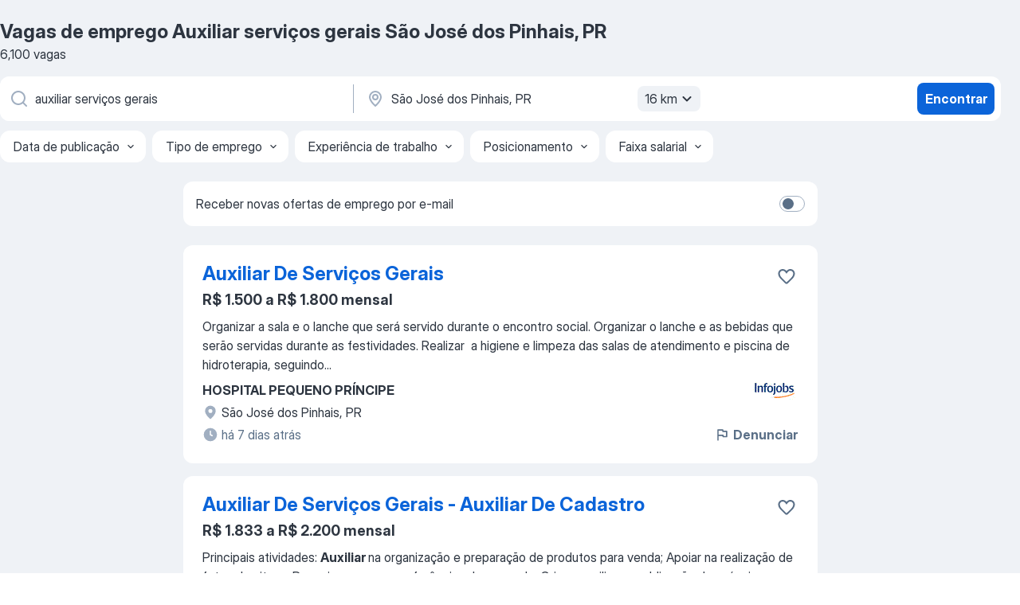

--- FILE ---
content_type: text/html
request_url: https://br.jooble.org/vagas-de-emprego-auxiliar-servi%C3%A7os-gerais/S%C3%A3o-Jos%C3%A9-dos-Pinhais%2C-PR
body_size: 65563
content:
<!DOCTYPE html><html lang="pt" xmlns="http://www.w3.org/1999/xhtml"><head><meta charset="utf-8"><link data-chunk="app" rel="stylesheet" href="/assets/app.2cef72498bfe64a06642.css"><link data-chunk="SERP" rel="stylesheet" href="/assets/SERP.e5eb96069634300c1c10.css"><meta name="viewport" content="width=device-width,initial-scale=1.0,maximum-scale=5" /><meta property="og:site_name" content="Jooble" /><meta property="og:locale" content="pt" /><meta property="og:type" content="website" /><meta name="msvalidate.01" content="4E93DB804C5CCCD5B3AFF7486D4B2757" /><meta name="format-detection" content="telephone=no"><link rel="preconnect" href="https://www.googletagmanager.com" /><link rel="preconnect" href="https://www.google-analytics.com" /><link rel="dns-prefetch" href="https://www.google.com" /><link rel="dns-prefetch" href="https://apis.google.com" /><link rel="dns-prefetch" href="https://connect.facebook.net" /><link rel="dns-prefetch" href="https://www.facebook.com" /><link href="https://data-br.jooble.org/assets/fonts/inter-display.css" rel="stylesheet"><link href="https://data-br.jooble.org/assets/fonts/segoe.css" rel="stylesheet"><link rel="apple-touch-icon" href="/assets/images/favicon/ua/apple-touch-icon.png?v=4" /><link rel="apple-touch-icon" sizes="57x57" href="/assets/images/favicon/ua/apple-touch-icon-57x57.png?v=4" /><link rel="apple-touch-icon" sizes="60x60" href="/assets/images/favicon/ua/apple-touch-icon-60x60.png?v=4" /><link rel="apple-touch-icon" sizes="72x72" href="/assets/images/favicon/ua/apple-touch-icon-72x72.png?v=4" /><link rel="apple-touch-icon" sizes="76x76" href="/assets/images/favicon/ua/apple-touch-icon-76x76.png?v=4" /><link rel="apple-touch-icon" sizes="114x114" href="/assets/images/favicon/ua/apple-touch-icon-114x114.png?v=4" /><link rel="apple-touch-icon" sizes="120x120" href="/assets/images/favicon/ua/apple-touch-icon-120x120.png?v=4" /><link rel="apple-touch-icon" sizes="144x144" href="/assets/images/favicon/ua/apple-touch-icon-144x144.png?v=4" /><link rel="apple-touch-icon" sizes="152x152" href="/assets/images/favicon/ua/apple-touch-icon-152x152.png?v=4" /><link rel="apple-touch-icon" sizes="180x180" href="/assets/images/favicon/ua/apple-touch-icon-180x180.png?v=4" /><link rel="icon" type="image/png" sizes="16x16" href="/assets/images/favicon/ua/favicon-16x16.png?v=4"><link rel="icon" type="image/png" sizes="32x32" href="/assets/images/favicon/ua/favicon-32x32.png?v=4"><link rel="icon" type="image/png" sizes="48x48" href="/assets/images/favicon/ua/android-chrome-48x48.png?v=4"><link rel="icon" type="image/png" sizes="96x96" href="/assets/images/favicon/ua/android-chrome-96x96.png?v=4"><link rel="icon" type="image/png" sizes="144x144" href="/assets/images/favicon/ua/android-chrome-144x144.png?v=4"><link rel="icon" type="image/png" sizes="192x192" href="/assets/images/favicon/ua/android-chrome-192x192.png?v=4"><link rel="icon" type="image/png" sizes="194x194" href="/assets/images/favicon/ua/favicon-194x194.png?v=4"><link rel="icon" type="image/png" sizes="256x256" href="/assets/images/favicon/ua/android-chrome-256x256.png?v=4"><link rel="icon" type="image/png" sizes="384x384" href="/assets/images/favicon/ua/android-chrome-384x384.png?v=4"><link rel="icon" type="image/png" sizes="512x512" href="/assets/images/favicon/ua/android-chrome-512x512.png?v=4"><link rel="shortcut icon" type="image/x-icon" href="/assets/images/favicon/ua/favicon-ua.ico?v=4"><link rel="icon" href="/assets/images/favicon/ua/icon.svg?v=4" sizes="any" type="image/svg+xml"><meta name="msapplication-tooltip" content="Jooble"><meta name="msapplication-config" content="/browserconfig.xml"><meta name="msapplication-TileColor" content="#ffffff"><meta name="msapplication-TileImage" content="/assets/images/favicon/ua/mstile-144x144.png?v=4"><meta name="theme-color" content="#ffffff"><meta name="ir-site-verification-token" content="-1337664224"><script type="text/javascript" charset="utf-8">(function(g,o){g[o]=g[o]||function(){(g[o]['q']=g[o]['q']||[]).push(arguments)},g[o]['t']=1*new Date})(window,'_googCsa'); </script><script>!function(){if('PerformanceLongTaskTiming' in window) {var g=window.__tti={e:[]};g.o = new PerformanceObserver(function(l){g.e = g.e.concat(l.getEntries())});g.o.observe({entryTypes:['longtask']})}}();</script><script>!function(){var e,t,n,i,r={passive:!0,capture:!0},a=new Date,o=function(){i=[],t=-1,e=null,f(addEventListener)},c=function(i,r){e||(e=r,t=i,n=new Date,f(removeEventListener),u())},u=function(){if(t>=0&&t<n-a){var r={entryType:"first-input",name:e.type,target:e.target,cancelable:e.cancelable,startTime:e.timeStamp,processingStart:e.timeStamp+t};i.forEach((function(e){e(r)})),i=[]}},s=function(e){if(e.cancelable){var t=(e.timeStamp>1e12?new Date:performance.now())-e.timeStamp;"pointerdown"==e.type?function(e,t){var n=function(){c(e,t),a()},i=function(){a()},a=function(){removeEventListener("pointerup",n,r),removeEventListener("pointercancel",i,r)};addEventListener("pointerup",n,r),addEventListener("pointercancel",i,r)}(t,e):c(t,e)}},f=function(e){["mousedown","keydown","touchstart","pointerdown"].forEach((function(t){return e(t,s,r)}))},p="hidden"===document.visibilityState?0:1/0;addEventListener("visibilitychange",(function e(t){"hidden"===document.visibilityState&&(p=t.timeStamp,removeEventListener("visibilitychange",e,!0))}),!0);o(),self.webVitals={firstInputPolyfill:function(e){i.push(e),u()},resetFirstInputPolyfill:o,get firstHiddenTime(){return p}}}();</script><title data-rh="true">Vagas de Auxiliar serviços gerais em São José dos Pinhais, PR (Urgente!) - 2026 - Jooble</title><link data-rh="true" rel="canonical" href="https://br.jooble.org/vagas-de-emprego-auxiliar-servi%C3%A7os-gerais/S%C3%A3o-Jos%C3%A9-dos-Pinhais%2C-PR"/><link data-rh="true" hreflang="pt-BR" rel="alternate" href="https://br.jooble.org/vagas-de-emprego-auxiliar-servi%C3%A7os-gerais/S%C3%A3o-Jos%C3%A9-dos-Pinhais%2C-PR"/><meta data-rh="true" name="keywords" content="Vagas de emprego Auxiliar serviços gerais São José dos Pinhais, PR"/><meta data-rh="true" name="description" content="Vagas de emprego novas para Auxiliar serviços gerais em São José dos Pinhais, PR. Vagas de período integral, temporário ou meio período. Salário competitivo. E-mail com alerta de vagas. O modo grátis, rápido e eficaz para achar empregos entre 309.000+ vagas de emprego na região de São José dos Pinhais, PR e outras regiões do Brasil."/><meta data-rh="true" property="og:image" content="/assets/images/open_graph/og_image.png"/><meta data-rh="true" property="og:url" content="https://br.jooble.org/vagas-de-emprego-auxiliar-servi%C3%A7os-gerais/S%C3%A3o-Jos%C3%A9-dos-Pinhais%2C-PR"/><meta data-rh="true" property="og:title" content="Vagas de Auxiliar serviços gerais em São José dos Pinhais, PR (Urgente!) - 2026 - Jooble"/><meta data-rh="true" property="og:description" content="Vagas de emprego novas para Auxiliar serviços gerais em São José dos Pinhais, PR. Vagas de período integral, temporário ou meio período. Salário competitivo. E-mail com alerta de vagas. O modo grátis, rápido e eficaz para achar empregos entre 309.000+ vagas de emprego na região de São José dos Pinhais, PR e outras regiões do Brasil."/><script data-rh="true" type="application/ld+json">{"@context":"https://schema.org","@type":"BreadcrumbList","itemListElement":[[{"@type":"ListItem","position":1,"item":{"@id":"https://br.jooble.org","name":"Empregos"}},{"@type":"ListItem","position":2,"item":{"@id":"https://br.jooble.org/vagas-de-emprego/S%C3%A3o-Jos%C3%A9-dos-Pinhais%2C-PR","name":"Vagas de emprego São José dos Pinhais, PR"}},{"@type":"ListItem","position":3,"item":{"@id":"https://br.jooble.org/vagas-de-emprego-auxiliar-servi%C3%A7os-gerais","name":"Auxiliar serviços gerais"}},{"@type":"ListItem","position":4,"item":{"name":"Auxiliar serviços gerais São José dos Pinhais, PR"}}]]}</script><script data-rh="true" type="application/ld+json">{"@context":"https://schema.org","@type":"ItemList","numberOfItems":6100,"itemListElement":[[{"@type":"ListItem","position":1,"url":"https://br.jooble.org/away/-4607471535883057692"},{"@type":"ListItem","position":2,"url":"https://br.jooble.org/away/-3460223968080182241"},{"@type":"ListItem","position":3,"url":"https://br.jooble.org/away/2151052585411506683"},{"@type":"ListItem","position":4,"url":"https://br.jooble.org/jdp/5315164717535115778"},{"@type":"ListItem","position":5,"url":"https://br.jooble.org/jdp/-8901326283288704925"},{"@type":"ListItem","position":6,"url":"https://br.jooble.org/jdp/4263373397896707811"},{"@type":"ListItem","position":7,"url":"https://br.jooble.org/jdp/-5116586728532843359"},{"@type":"ListItem","position":8,"url":"https://br.jooble.org/jdp/2873810973051745349"},{"@type":"ListItem","position":9,"url":"https://br.jooble.org/jdp/1331157083832199882"},{"@type":"ListItem","position":10,"url":"https://br.jooble.org/jdp/2899266290998861881"},{"@type":"ListItem","position":11,"url":"https://br.jooble.org/jdp/1681859036121003586"},{"@type":"ListItem","position":12,"url":"https://br.jooble.org/jdp/1711281443237173859"},{"@type":"ListItem","position":13,"url":"https://br.jooble.org/jdp/1194301199233002255"},{"@type":"ListItem","position":14,"url":"https://br.jooble.org/jdp/-1359761733864045929"},{"@type":"ListItem","position":15,"url":"https://br.jooble.org/jdp/7060654952604251358"},{"@type":"ListItem","position":16,"url":"https://br.jooble.org/jdp/-5726055824151726601"},{"@type":"ListItem","position":17,"url":"https://br.jooble.org/jdp/-4327515589398319221"},{"@type":"ListItem","position":18,"url":"https://br.jooble.org/jdp/1755810019781857537"},{"@type":"ListItem","position":19,"url":"https://br.jooble.org/jdp/4004633627682487097"},{"@type":"ListItem","position":20,"url":"https://br.jooble.org/jdp/-8692860598665806254"},{"@type":"ListItem","position":21,"url":"https://br.jooble.org/jdp/8031952434016810478"},{"@type":"ListItem","position":22,"url":"https://br.jooble.org/jdp/-6056144252616706985"},{"@type":"ListItem","position":23,"url":"https://br.jooble.org/jdp/5077412891169840303"},{"@type":"ListItem","position":24,"url":"https://br.jooble.org/jdp/-7944139282008947595"},{"@type":"ListItem","position":25,"url":"https://br.jooble.org/jdp/3383375342540487495"},{"@type":"ListItem","position":26,"url":"https://br.jooble.org/jdp/2630864320748238141"},{"@type":"ListItem","position":27,"url":"https://br.jooble.org/jdp/-2200083501730075417"},{"@type":"ListItem","position":28,"url":"https://br.jooble.org/jdp/4773593502964773167"},{"@type":"ListItem","position":29,"url":"https://br.jooble.org/jdp/7520907376836661769"},{"@type":"ListItem","position":30,"url":"https://br.jooble.org/jdp/4312795680288119373"}]]}</script></head><body ondragstart="return false"><div id="app"><div class="zR2N9v"><div class="_1G2nM4"><div></div><div id="serpContainer" class="_0CG45k"><div class="+MdXgT"><header class="VavEB9"><div class="qD9dwK"><h1 class="_518B8Z">Vagas de emprego Auxiliar serviços gerais São José dos Pinhais, PR</h1><div company="p" class="cXVOTD">6.100 vagas</div></div><div class=""><form class="CXE+FW" data-test-name="_searchForm"><div class="tXoMlu"><div class="kySr3o EIHqTW"><div class="H-KSNn"><div class="Y6LTZC RKazSn"><div class="_0vIToK"><svg class="BC4g2E abyhUO gexuVd kPZVKg"><use xlink:href="/assets/sprite.1oxueCVBzlo-hocQRlhy.svg#icon-magnifier-usage"></use></svg><input id="input_:R55ioh:" class="_2cXMBT aHpE4r _5sX2B+" placeholder="Estou procurando vagas..." type="text" spellcheck="false" name="keyword" autoComplete="off" autoCapitalize="off" data-test-name="_searchFormKeywordInput" aria-label="Especifique que emprego você está procurando" value="auxiliar serviços gerais"/></div></div></div></div><div class="kySr3o _9+Weu7"><div class="H-KSNn"><div class="Y6LTZC RKazSn"><div class="_0vIToK"><svg class="BC4g2E abyhUO gexuVd kPZVKg"><use xlink:href="/assets/sprite.1oxueCVBzlo-hocQRlhy.svg#icon-map_marker-usage"></use></svg><input id="tbRegion" class="_2cXMBT aHpE4r _5sX2B+" placeholder="Na região..." type="text" spellcheck="false" name="region" autoComplete="off" autoCapitalize="off" data-test-name="_searchFormRegionInput" aria-label="Indique a cidade na qual está buscando emprego" value="São José dos Pinhais, PR"/></div><div class="hQwOE1"><div class="-xWR9w" data-test-name="_radiusSelect"><button type="button" class="VMdYVt i6dNg1 oUsVL7 -A9fYs mO9zne">16 km<span class="njVmSf"><svg class="KaSFrq JAzKjj GM7Sgs MQl7R9"><use xlink:href="/assets/sprite.1oxueCVBzlo-hocQRlhy.svg#icon-chevron_down-usage"></use></svg></span></button></div></div></div></div></div></div><button type="submit" class="VMdYVt i6dNg1 oUsVL7 xVPKbj ZuTpxY">Encontrar</button></form></div><div class="p7hDF8"><div class="apmZrt" data-test-name="_smartTagsFilter"><div class="wYznI5"><span class="_1apRDx">Data de publicação</span><svg class="KaSFrq DuJhnH GM7Sgs _398Jb4"><use xlink:href="/assets/sprite.1oxueCVBzlo-hocQRlhy.svg#icon-chevron_down-usage"></use></svg></div><div class="wYznI5"><span class="_1apRDx">Tipo de emprego</span><svg class="KaSFrq DuJhnH GM7Sgs _398Jb4"><use xlink:href="/assets/sprite.1oxueCVBzlo-hocQRlhy.svg#icon-chevron_down-usage"></use></svg></div><div class="wYznI5"><span class="_1apRDx">Experiência de trabalho</span><svg class="KaSFrq DuJhnH GM7Sgs _398Jb4"><use xlink:href="/assets/sprite.1oxueCVBzlo-hocQRlhy.svg#icon-chevron_down-usage"></use></svg></div><div class="wYznI5"><span class="_1apRDx">Posicionamento</span><svg class="KaSFrq DuJhnH GM7Sgs _398Jb4"><use xlink:href="/assets/sprite.1oxueCVBzlo-hocQRlhy.svg#icon-chevron_down-usage"></use></svg></div><div class="wYznI5"><span class="_1apRDx">Faixa salarial</span><svg class="KaSFrq DuJhnH GM7Sgs _398Jb4"><use xlink:href="/assets/sprite.1oxueCVBzlo-hocQRlhy.svg#icon-chevron_down-usage"></use></svg></div></div></div></header><div class="y+s7YY"><div class="Amjssv"><main class="toVmC+" role="main"><div class="NeCPdn" id="topBarContainer"><div class="dKIuea"><div class="pfddcp xPgV1+"><div class="Z7rxKJ"><span class="ahUpuK">Receber novas ofertas de emprego por e-mail</span><div class="rV3P9b H6hBvI RDT4pD seXaaO"><input id="SubscriptionSwitcher" type="checkbox" aria-label="SubscriptionSwitcher"/><label for="SubscriptionSwitcher"><span data-switch="pill" data-caption="false"><span data-switch="round"></span></span></label></div></div></div></div></div><div class="bXbgrv" id="serpContent"><div><div class="infinite-scroll-component__outerdiv"><div class="infinite-scroll-component ZbPfXY _serpContentBlock" style="height:auto;overflow:auto;-webkit-overflow-scrolling:touch"><div><ul class="kiBEcn"><li></li><li><div id="-4607471535883057692" data-test-name="_jobCard" class="+n4WEb rHG1ci"><div class="_9q4Aij"><h2 class="jA9gFS dUatPc"><a class="_8w9Ce2 tUC4Fj _6i4Nb0 wtCvxI job_card_link" target="_blank" rel="noopener nofollow" href="https://br.jooble.org/away/-4607471535883057692">Auxiliar De Serviços Gerais</a></h2><div class="_5A-eEY"><div class="Bdpujj"><button type="button" class="ZapzXe _9WpygY XEfYdx JFkX+L vMdXr7 RNbuqd" data-test-name="jobFavoritesButton__-4607471535883057692" aria-label="Salvar a vaga nos favoritos"><span class="H2e2t1 +gVFyQ"><svg class="KaSFrq JAzKjj _0ng4na"><use xlink:href="/assets/sprite.1oxueCVBzlo-hocQRlhy.svg#icon-heart_outline-usage"></use></svg></span></button></div></div></div><div><div class="QZH8mt"><p class="b97WnG">R$ 1.500 a R$ 1.800 mensal</p><div class="GEyos4">Organizar a sala e o lanche que será servido durante o encontro social.															
 Organizar o lanche e as bebidas que serão servidas durante as festividades.															
 Realizar  a higiene e limpeza das salas de atendimento e piscina de hidroterapia, seguindo...</div><div class="rvi8+s"></div></div><div class="L4BhzZ wrapper__new_tags_design bLrJMm"><div class="j+648w"><button type="button" class="ZapzXe _9WpygY JFkX+L vMdXr7 _9ofHq7" data-test-name="_reportJobButtonSerp"><span class="H2e2t1 w87w0E"><svg class="KaSFrq xY3sEm _0ng4na cS9jE1"><use xlink:href="/assets/sprite.1oxueCVBzlo-hocQRlhy.svg#icon-flag-usage"></use></svg></span>Denunciar</button><img src="/css/images/plogo/2.gif" class="yUFQEM" aria-hidden="true" alt="dteCompanyLogo"/></div><div class="E6E0jY"><div class="pXyhD4 VeoRvG"><div class="heru4z"><p class="z6WlhX" data-test-name="_companyName">HOSPITAL PEQUENO PRÍNCIPE</p></div></div><div class="blapLw gj1vO6 fhg31q nxYYVJ" tabindex="-1"><svg class="BC4g2E c6AqqO gexuVd kE3ssB DlQ0Ty icon_gray_soft mdorqd"><use xlink:href="/assets/sprite.1oxueCVBzlo-hocQRlhy.svg#icon-map_marker_filled-usage"></use></svg><div class="caption NTRJBV">São José dos Pinhais, PR</div></div><div class="blapLw gj1vO6 fhg31q fGYTou"><svg class="BC4g2E c6AqqO gexuVd kE3ssB DlQ0Ty icon_gray_soft jjtReA"><use xlink:href="/assets/sprite.1oxueCVBzlo-hocQRlhy.svg#icon-clock_filled-usage"></use></svg><div class="caption Vk-5Da">há 7 dias atrás</div></div></div></div></div></div></li><li><div id="-3460223968080182241" data-test-name="_jobCard" class="+n4WEb rHG1ci"><div class="_9q4Aij"><h2 class="jA9gFS dUatPc"><a class="_8w9Ce2 tUC4Fj _6i4Nb0 wtCvxI job_card_link" target="_blank" rel="noopener nofollow" href="https://br.jooble.org/away/-3460223968080182241">Auxiliar De Serviços Gerais - Auxiliar De Cadastro</a></h2><div class="_5A-eEY"><div class="Bdpujj"><button type="button" class="ZapzXe _9WpygY XEfYdx JFkX+L vMdXr7 RNbuqd" data-test-name="jobFavoritesButton__-3460223968080182241" aria-label="Salvar a vaga nos favoritos"><span class="H2e2t1 +gVFyQ"><svg class="KaSFrq JAzKjj _0ng4na"><use xlink:href="/assets/sprite.1oxueCVBzlo-hocQRlhy.svg#icon-heart_outline-usage"></use></svg></span></button></div></div></div><div><div class="QZH8mt"><p class="b97WnG">R$ 1.833 a R$ 2.200 mensal</p><div class="GEyos4"><span>Principais atividades:
 </span><b>Auxiliar </b><span>na organização e preparação de produtos para venda;
 Apoiar na realização de fotos dos itens;
 Pesquisar preços e referências de mercado;
 Criar e auxiliar na publicação de anúncios no Mercado Livre;
 Organizar e estocar os produtos</span>...&nbsp;</div><div class="rvi8+s"></div></div><div class="L4BhzZ wrapper__new_tags_design bLrJMm"><div class="j+648w"><button type="button" class="ZapzXe _9WpygY JFkX+L vMdXr7 _9ofHq7" data-test-name="_reportJobButtonSerp"><span class="H2e2t1 w87w0E"><svg class="KaSFrq xY3sEm _0ng4na cS9jE1"><use xlink:href="/assets/sprite.1oxueCVBzlo-hocQRlhy.svg#icon-flag-usage"></use></svg></span>Denunciar</button><img src="/css/images/plogo/2.gif" class="yUFQEM" aria-hidden="true" alt="dteCompanyLogo"/></div><div class="E6E0jY"><div class="pXyhD4 VeoRvG"><div class="heru4z"><p class="z6WlhX" data-test-name="_companyName">CLICARS</p></div></div><div class="blapLw gj1vO6 fhg31q nxYYVJ" tabindex="-1"><svg class="BC4g2E c6AqqO gexuVd kE3ssB DlQ0Ty icon_gray_soft mdorqd"><use xlink:href="/assets/sprite.1oxueCVBzlo-hocQRlhy.svg#icon-map_marker_filled-usage"></use></svg><div class="caption NTRJBV">São José dos Pinhais, PR</div></div><div class="blapLw gj1vO6 fhg31q fGYTou"><svg class="BC4g2E c6AqqO gexuVd kE3ssB DlQ0Ty icon_gray_soft jjtReA"><use xlink:href="/assets/sprite.1oxueCVBzlo-hocQRlhy.svg#icon-clock_filled-usage"></use></svg><div class="caption Vk-5Da">há 8 dias atrás</div></div></div></div></div></div></li><li><div id="2151052585411506683" data-test-name="_jobCard" class="+n4WEb rHG1ci"><div class="_9q4Aij"><h2 class="jA9gFS dUatPc"><a class="_8w9Ce2 tUC4Fj _6i4Nb0 wtCvxI job_card_link" target="_blank" rel="noopener nofollow" href="https://br.jooble.org/away/2151052585411506683">Auxiliar De Serviços Gerais - Inicio Imediato</a></h2><div class="_5A-eEY"><div class="Bdpujj"><button type="button" class="ZapzXe _9WpygY XEfYdx JFkX+L vMdXr7 RNbuqd" data-test-name="jobFavoritesButton__2151052585411506683" aria-label="Salvar a vaga nos favoritos"><span class="H2e2t1 +gVFyQ"><svg class="KaSFrq JAzKjj _0ng4na"><use xlink:href="/assets/sprite.1oxueCVBzlo-hocQRlhy.svg#icon-heart_outline-usage"></use></svg></span></button></div></div></div><div><div class="QZH8mt"><p class="b97WnG">R$ 1.800 a R$ 1.883 mensal</p><div class="GEyos4">&nbsp;...<span>funcionamento diário;
 Manter a organização e o padrão visual das áreas comuns, copa, refeitório e espaços de circulação;
 Apoiar demandas </span><b>gerais </b><span>do setor, como pequenos rearranjos, descarte correto de resíduos e suporte em rotinas operacionais;
 Seguir rigorosamente os</span>...&nbsp;</div><div class="rvi8+s"></div></div><div class="L4BhzZ wrapper__new_tags_design bLrJMm"><div class="j+648w"><button type="button" class="ZapzXe _9WpygY JFkX+L vMdXr7 _9ofHq7" data-test-name="_reportJobButtonSerp"><span class="H2e2t1 w87w0E"><svg class="KaSFrq xY3sEm _0ng4na cS9jE1"><use xlink:href="/assets/sprite.1oxueCVBzlo-hocQRlhy.svg#icon-flag-usage"></use></svg></span>Denunciar</button><img src="/css/images/plogo/2.gif" class="yUFQEM" aria-hidden="true" alt="dteCompanyLogo"/></div><div class="E6E0jY"><div class="pXyhD4 VeoRvG"><div class="heru4z"><p class="z6WlhX" data-test-name="_companyName">GRUPO BELLAR</p></div></div><div class="blapLw gj1vO6 fhg31q nxYYVJ" tabindex="-1"><svg class="BC4g2E c6AqqO gexuVd kE3ssB DlQ0Ty icon_gray_soft mdorqd"><use xlink:href="/assets/sprite.1oxueCVBzlo-hocQRlhy.svg#icon-map_marker_filled-usage"></use></svg><div class="caption NTRJBV">São José dos Pinhais, PR</div></div><div class="blapLw gj1vO6 fhg31q fGYTou"><svg class="BC4g2E c6AqqO gexuVd kE3ssB DlQ0Ty icon_gray_soft jjtReA"><use xlink:href="/assets/sprite.1oxueCVBzlo-hocQRlhy.svg#icon-clock_filled-usage"></use></svg><div class="caption Vk-5Da">há 29 dias atrás</div></div></div></div></div></div></li><li><div id="5315164717535115778" data-test-name="_jobCard" class="+n4WEb rHG1ci"><div class="_9q4Aij"><h2 class="jA9gFS dUatPc"><a class="_8w9Ce2 tUC4Fj _6i4Nb0 wtCvxI job_card_link" target="_blank" href="https://br.jooble.org/jdp/5315164717535115778">Auxiliar de Serviços Gerais</a></h2><div class="_5A-eEY"><div class="Bdpujj"><button type="button" class="ZapzXe _9WpygY XEfYdx JFkX+L vMdXr7 RNbuqd" data-test-name="jobFavoritesButton__5315164717535115778" aria-label="Salvar a vaga nos favoritos"><span class="H2e2t1 +gVFyQ"><svg class="KaSFrq JAzKjj _0ng4na"><use xlink:href="/assets/sprite.1oxueCVBzlo-hocQRlhy.svg#icon-heart_outline-usage"></use></svg></span></button></div></div></div><div><div class="QZH8mt"><p class="b97WnG">R$ 1.730 a R$ 2.200 mensal</p><div class="GEyos4">&nbsp;...<span>contratação de tipo:  Efetivo – CLT 
 Jornada:  Período Integral 
 Área e especialização profissional:  </span><b>Serviços Gerais </b><span>- Limpeza 
 Nível hierárquico:  </span><b>Auxiliar </b><span>
 VALORIZADO 
 Tempo de experiência:  Entre 1 e 3 anos 
 
 Requisitos  
  Escolaridade Mínima: Ensino</span>...&nbsp;</div><div class="rvi8+s"></div></div><div class="L4BhzZ wrapper__new_tags_design bLrJMm"><div class="j+648w"><button type="button" class="ZapzXe _9WpygY JFkX+L vMdXr7 _9ofHq7" data-test-name="_reportJobButtonSerp"><span class="H2e2t1 w87w0E"><svg class="KaSFrq xY3sEm _0ng4na cS9jE1"><use xlink:href="/assets/sprite.1oxueCVBzlo-hocQRlhy.svg#icon-flag-usage"></use></svg></span>Denunciar</button></div><div class="E6E0jY"><div class="pXyhD4 VeoRvG"><div class="heru4z"><p class="z6WlhX" data-test-name="_companyName">Zeax Expertise em Motéis</p></div></div><div class="blapLw gj1vO6 fhg31q nxYYVJ" tabindex="-1"><svg class="BC4g2E c6AqqO gexuVd kE3ssB DlQ0Ty icon_gray_soft mdorqd"><use xlink:href="/assets/sprite.1oxueCVBzlo-hocQRlhy.svg#icon-map_marker_filled-usage"></use></svg><div class="caption NTRJBV">São José dos Pinhais, PR</div></div><div class="blapLw gj1vO6 fhg31q fGYTou"><svg class="BC4g2E c6AqqO gexuVd kE3ssB DlQ0Ty icon_gray_soft jjtReA"><use xlink:href="/assets/sprite.1oxueCVBzlo-hocQRlhy.svg#icon-clock_filled-usage"></use></svg><div class="caption Vk-5Da">há 12 dias atrás</div></div></div></div></div></div></li><li><div id="-8901326283288704925" data-test-name="_jobCard" class="+n4WEb rHG1ci"><div class="_9q4Aij"><h2 class="jA9gFS dUatPc"><a class="_8w9Ce2 tUC4Fj _6i4Nb0 wtCvxI job_card_link" target="_blank" href="https://br.jooble.org/jdp/-8901326283288704925">Auxiliar de Serviços Gerais</a></h2><div class="_5A-eEY"><div class="Bdpujj"><button type="button" class="ZapzXe _9WpygY XEfYdx JFkX+L vMdXr7 RNbuqd" data-test-name="jobFavoritesButton__-8901326283288704925" aria-label="Salvar a vaga nos favoritos"><span class="H2e2t1 +gVFyQ"><svg class="KaSFrq JAzKjj _0ng4na"><use xlink:href="/assets/sprite.1oxueCVBzlo-hocQRlhy.svg#icon-heart_outline-usage"></use></svg></span></button></div></div></div><div><div class="QZH8mt"><p class="b97WnG">R$ 2.300 a R$ 3.000 mensal</p><div class="GEyos4">&nbsp;...<span>Efetivo – CLT 
 Jornada:  Período Integral 
 Área e especialização profissional:  Industrial, Produção, Fábrica - Instrumentação Industrial 
 Nível hierárquico:  </span><b>Auxiliar </b><span>
  Requisitos  
  Escolaridade Mínima: Ensino Fundamental (1º grau)
  Benefícios adicionais</span>...&nbsp;</div><div class="rvi8+s"></div></div><div class="L4BhzZ wrapper__new_tags_design bLrJMm"><div class="j+648w"><button type="button" class="ZapzXe _9WpygY JFkX+L vMdXr7 _9ofHq7" data-test-name="_reportJobButtonSerp"><span class="H2e2t1 w87w0E"><svg class="KaSFrq xY3sEm _0ng4na cS9jE1"><use xlink:href="/assets/sprite.1oxueCVBzlo-hocQRlhy.svg#icon-flag-usage"></use></svg></span>Denunciar</button></div><div class="E6E0jY"><div class="pXyhD4 VeoRvG"><div class="heru4z"><p class="z6WlhX" data-test-name="_companyName">VELOZ RH</p></div></div><div class="blapLw gj1vO6 fhg31q nxYYVJ" tabindex="-1"><svg class="BC4g2E c6AqqO gexuVd kE3ssB DlQ0Ty icon_gray_soft mdorqd"><use xlink:href="/assets/sprite.1oxueCVBzlo-hocQRlhy.svg#icon-map_marker_filled-usage"></use></svg><div class="caption NTRJBV">São José dos Pinhais, PR</div></div><div class="blapLw gj1vO6 fhg31q fGYTou"><svg class="BC4g2E c6AqqO gexuVd kE3ssB DlQ0Ty icon_gray_soft jjtReA"><use xlink:href="/assets/sprite.1oxueCVBzlo-hocQRlhy.svg#icon-clock_filled-usage"></use></svg><div class="caption Vk-5Da">há 12 dias atrás</div></div></div></div></div></div></li><li><div id="4263373397896707811" data-test-name="_jobCard" class="+n4WEb rHG1ci"><div class="_9q4Aij"><h2 class="jA9gFS dUatPc"><a class="_8w9Ce2 tUC4Fj _6i4Nb0 wtCvxI job_card_link" target="_blank" href="https://br.jooble.org/jdp/4263373397896707811">Auxiliar de Serviços Gerais</a></h2><div class="_5A-eEY"><div class="Bdpujj"><button type="button" class="ZapzXe _9WpygY XEfYdx JFkX+L vMdXr7 RNbuqd" data-test-name="jobFavoritesButton__4263373397896707811" aria-label="Salvar a vaga nos favoritos"><span class="H2e2t1 +gVFyQ"><svg class="KaSFrq JAzKjj _0ng4na"><use xlink:href="/assets/sprite.1oxueCVBzlo-hocQRlhy.svg#icon-heart_outline-usage"></use></svg></span></button></div></div></div><div><div class="QZH8mt"><p class="b97WnG">R$ 2.058</p><div class="GEyos4">&nbsp;...<span>contratação de tipo:  Efetivo – CLT 
 Jornada:  Período Integral 
 Área e especialização profissional:  </span><b>Serviços Gerais </b><span>- Limpeza 
 Nível hierárquico:  </span><b>Auxiliar </b><span>
 HABILIDADES 
 Comprometimento 
 Atitude 
 Proatividade 
 Organização  
  Requisitos  
  Escolaridade</span>...&nbsp;</div><div class="rvi8+s"></div></div><div class="L4BhzZ wrapper__new_tags_design bLrJMm"><div class="j+648w"><button type="button" class="ZapzXe _9WpygY JFkX+L vMdXr7 _9ofHq7" data-test-name="_reportJobButtonSerp"><span class="H2e2t1 w87w0E"><svg class="KaSFrq xY3sEm _0ng4na cS9jE1"><use xlink:href="/assets/sprite.1oxueCVBzlo-hocQRlhy.svg#icon-flag-usage"></use></svg></span>Denunciar</button></div><div class="E6E0jY"><div class="pXyhD4 VeoRvG"><div class="heru4z"><p class="z6WlhX" data-test-name="_companyName">ISABEL RALDI GESTAO EM RECURSOS HUMANOS</p></div></div><div class="blapLw gj1vO6 fhg31q nxYYVJ" tabindex="-1"><svg class="BC4g2E c6AqqO gexuVd kE3ssB DlQ0Ty icon_gray_soft mdorqd"><use xlink:href="/assets/sprite.1oxueCVBzlo-hocQRlhy.svg#icon-map_marker_filled-usage"></use></svg><div class="caption NTRJBV">São José dos Pinhais, PR</div></div><div class="blapLw gj1vO6 fhg31q fGYTou"><svg class="BC4g2E c6AqqO gexuVd kE3ssB DlQ0Ty icon_gray_soft jjtReA"><use xlink:href="/assets/sprite.1oxueCVBzlo-hocQRlhy.svg#icon-clock_filled-usage"></use></svg><div class="caption Vk-5Da">há 12 dias atrás</div></div></div></div></div></div></li><li><div id="-5116586728532843359" data-test-name="_jobCard" class="+n4WEb rHG1ci"><div class="_9q4Aij"><h2 class="jA9gFS dUatPc"><a class="_8w9Ce2 tUC4Fj _6i4Nb0 wtCvxI job_card_link" target="_blank" href="https://br.jooble.org/jdp/-5116586728532843359">Auxiliar de Serviços Gerais - PR</a></h2><div class="_5A-eEY"><div class="Bdpujj"><button type="button" class="ZapzXe _9WpygY XEfYdx JFkX+L vMdXr7 RNbuqd" data-test-name="jobFavoritesButton__-5116586728532843359" aria-label="Salvar a vaga nos favoritos"><span class="H2e2t1 +gVFyQ"><svg class="KaSFrq JAzKjj _0ng4na"><use xlink:href="/assets/sprite.1oxueCVBzlo-hocQRlhy.svg#icon-heart_outline-usage"></use></svg></span></button></div></div></div><div><div class="QZH8mt"><div class="GEyos4">&nbsp;...<span>Necessário conhecimento na área de atuação. 
 Formação Acadêmica: 
 Não informado 
 Salário: 
 A combinar 
 Cargo: 
 </span><b>Auxiliar de serviços </b><span>em geral 
 Empresa: 
 Veloz rh 
 Locação de mão-de-obra temporária 
 Ramo: 
 Recursos Humanos/ Recrutamento e seleção</span>...&nbsp;</div><div class="rvi8+s"></div></div><div class="L4BhzZ wrapper__new_tags_design bLrJMm"><div class="j+648w"><button type="button" class="ZapzXe _9WpygY JFkX+L vMdXr7 _9ofHq7" data-test-name="_reportJobButtonSerp"><span class="H2e2t1 w87w0E"><svg class="KaSFrq xY3sEm _0ng4na cS9jE1"><use xlink:href="/assets/sprite.1oxueCVBzlo-hocQRlhy.svg#icon-flag-usage"></use></svg></span>Denunciar</button></div><div class="E6E0jY"><div class="pXyhD4 VeoRvG"><div class="heru4z"><p class="z6WlhX" data-test-name="_companyName">Veloz rh</p></div></div><div class="blapLw gj1vO6 fhg31q nxYYVJ" tabindex="-1"><svg class="BC4g2E c6AqqO gexuVd kE3ssB DlQ0Ty icon_gray_soft mdorqd"><use xlink:href="/assets/sprite.1oxueCVBzlo-hocQRlhy.svg#icon-map_marker_filled-usage"></use></svg><div class="caption NTRJBV">São José dos Pinhais, PR</div></div><div class="blapLw gj1vO6 fhg31q fGYTou"><svg class="BC4g2E c6AqqO gexuVd kE3ssB DlQ0Ty icon_gray_soft jjtReA"><use xlink:href="/assets/sprite.1oxueCVBzlo-hocQRlhy.svg#icon-clock_filled-usage"></use></svg><div class="caption Vk-5Da">há 2 dias atrás</div></div></div></div></div></div></li><li><div class="li6YgU" style="--ew-button-color:#F7F6F2;--ew-button-background-color:#014EFE"></div></li><li></li><li><div id="2873810973051745349" data-test-name="_jobCard" class="+n4WEb rHG1ci"><div class="_9q4Aij"><h2 class="jA9gFS dUatPc"><a class="_8w9Ce2 tUC4Fj _6i4Nb0 wtCvxI job_card_link" target="_blank" href="https://br.jooble.org/jdp/2873810973051745349">Auxiliar de Serviços Gerais - PR</a></h2><div class="_5A-eEY"><div class="Bdpujj"><button type="button" class="ZapzXe _9WpygY XEfYdx JFkX+L vMdXr7 RNbuqd" data-test-name="jobFavoritesButton__2873810973051745349" aria-label="Salvar a vaga nos favoritos"><span class="H2e2t1 +gVFyQ"><svg class="KaSFrq JAzKjj _0ng4na"><use xlink:href="/assets/sprite.1oxueCVBzlo-hocQRlhy.svg#icon-heart_outline-usage"></use></svg></span></button></div></div></div><div><div class="QZH8mt"><div class="GEyos4">&nbsp;...<span>A Adservi está divulgando oportunidade para </span><b>Auxiliar de Serviços Gerais.</b><span> Buscamos um profissional responsável, organizado e comprometido, para atuar na limpeza, conservação e apoio às rotinas operacionais do local. Responsabilidades do Cargo:Realizar limpeza e manutenção</span>...&nbsp;</div><div class="rvi8+s"></div></div><div class="L4BhzZ wrapper__new_tags_design bLrJMm"><div class="j+648w"><button type="button" class="ZapzXe _9WpygY JFkX+L vMdXr7 _9ofHq7" data-test-name="_reportJobButtonSerp"><span class="H2e2t1 w87w0E"><svg class="KaSFrq xY3sEm _0ng4na cS9jE1"><use xlink:href="/assets/sprite.1oxueCVBzlo-hocQRlhy.svg#icon-flag-usage"></use></svg></span>Denunciar</button></div><div class="E6E0jY"><div class="pXyhD4 VeoRvG"><div class="heru4z"><p class="z6WlhX" data-test-name="_companyName">Grupo Liberdade</p></div></div><div class="blapLw gj1vO6 fhg31q nxYYVJ" tabindex="-1"><svg class="BC4g2E c6AqqO gexuVd kE3ssB DlQ0Ty icon_gray_soft mdorqd"><use xlink:href="/assets/sprite.1oxueCVBzlo-hocQRlhy.svg#icon-map_marker_filled-usage"></use></svg><div class="caption NTRJBV">São José dos Pinhais, PR</div></div><div class="blapLw gj1vO6 fhg31q fGYTou"><svg class="BC4g2E c6AqqO gexuVd kE3ssB DlQ0Ty icon_gray_soft jjtReA"><use xlink:href="/assets/sprite.1oxueCVBzlo-hocQRlhy.svg#icon-clock_filled-usage"></use></svg><div class="caption Vk-5Da">há 2 dias atrás</div></div></div></div></div></div></li><li><div id="1331157083832199882" data-test-name="_jobCard" class="+n4WEb rHG1ci"><div class="_9q4Aij"><h2 class="jA9gFS dUatPc"><a class="_8w9Ce2 tUC4Fj _6i4Nb0 wtCvxI job_card_link" target="_blank" href="https://br.jooble.org/jdp/1331157083832199882">Auxiliar de Serviços Gerais - PR</a></h2><div class="_5A-eEY"><div class="Bdpujj"><button type="button" class="ZapzXe _9WpygY XEfYdx JFkX+L vMdXr7 RNbuqd" data-test-name="jobFavoritesButton__1331157083832199882" aria-label="Salvar a vaga nos favoritos"><span class="H2e2t1 +gVFyQ"><svg class="KaSFrq JAzKjj _0ng4na"><use xlink:href="/assets/sprite.1oxueCVBzlo-hocQRlhy.svg#icon-heart_outline-usage"></use></svg></span></button></div></div></div><div><div class="QZH8mt"><div class="GEyos4">&nbsp;...<b>AUXILIAR DE SERVIÇOS GERAIS </b><span>PARA METALÚRGICA. EXPERIÊNCIA NA FUNÇÃO. 
 Formação Acadêmica: 
 Não informado 
 Salário: 
 A combinar 
 Cargo: 
 Auxiliar de serviços em geral 
 Empresa: 
 Veloz rh 
 Locação de mão-de-obra temporária 
 Ramo: 
 Recursos Humanos/</span>...&nbsp;</div><div class="rvi8+s"></div></div><div class="L4BhzZ wrapper__new_tags_design bLrJMm"><div class="j+648w"><button type="button" class="ZapzXe _9WpygY JFkX+L vMdXr7 _9ofHq7" data-test-name="_reportJobButtonSerp"><span class="H2e2t1 w87w0E"><svg class="KaSFrq xY3sEm _0ng4na cS9jE1"><use xlink:href="/assets/sprite.1oxueCVBzlo-hocQRlhy.svg#icon-flag-usage"></use></svg></span>Denunciar</button></div><div class="E6E0jY"><div class="pXyhD4 VeoRvG"><div class="heru4z"><p class="z6WlhX" data-test-name="_companyName">Veloz rh</p></div></div><div class="blapLw gj1vO6 fhg31q nxYYVJ" tabindex="-1"><svg class="BC4g2E c6AqqO gexuVd kE3ssB DlQ0Ty icon_gray_soft mdorqd"><use xlink:href="/assets/sprite.1oxueCVBzlo-hocQRlhy.svg#icon-map_marker_filled-usage"></use></svg><div class="caption NTRJBV">São José dos Pinhais, PR</div></div><div class="blapLw gj1vO6 fhg31q fGYTou"><svg class="BC4g2E c6AqqO gexuVd kE3ssB DlQ0Ty icon_gray_soft jjtReA"><use xlink:href="/assets/sprite.1oxueCVBzlo-hocQRlhy.svg#icon-clock_filled-usage"></use></svg><div class="caption Vk-5Da">há 2 dias atrás</div></div></div></div></div></div></li><li><div id="2899266290998861881" data-test-name="_jobCard" class="+n4WEb rHG1ci"><div class="_9q4Aij"><h2 class="jA9gFS dUatPc"><a class="_8w9Ce2 tUC4Fj _6i4Nb0 wtCvxI job_card_link" target="_blank" href="https://br.jooble.org/jdp/2899266290998861881">Auxiliar de Serviços Gerais - PR</a></h2><div class="_5A-eEY"><div class="Bdpujj"><button type="button" class="ZapzXe _9WpygY XEfYdx JFkX+L vMdXr7 RNbuqd" data-test-name="jobFavoritesButton__2899266290998861881" aria-label="Salvar a vaga nos favoritos"><span class="H2e2t1 +gVFyQ"><svg class="KaSFrq JAzKjj _0ng4na"><use xlink:href="/assets/sprite.1oxueCVBzlo-hocQRlhy.svg#icon-heart_outline-usage"></use></svg></span></button></div></div></div><div><div class="QZH8mt"><div class="GEyos4">&nbsp;...<span>: </span><b>AUXILIAR DE SERVIÇOS GERAIS,</b><span> FAZER LIMPEZA ESCRITORIO, BANHEIROS, VESTIARIOS, REFEITORIO. ESCOLARIDADE: 1 GRAU COMPLETO MÍNIMO 
 Formação Acadêmica: 
 Não informado 
 Salário: 
 A combinar 
 Cargo: 
 Auxiliar de serviços em geral 
 Empresa: 
 Veloz rh 
 Locação</span>...&nbsp;</div><div class="rvi8+s"></div></div><div class="L4BhzZ wrapper__new_tags_design bLrJMm"><div class="j+648w"><button type="button" class="ZapzXe _9WpygY JFkX+L vMdXr7 _9ofHq7" data-test-name="_reportJobButtonSerp"><span class="H2e2t1 w87w0E"><svg class="KaSFrq xY3sEm _0ng4na cS9jE1"><use xlink:href="/assets/sprite.1oxueCVBzlo-hocQRlhy.svg#icon-flag-usage"></use></svg></span>Denunciar</button></div><div class="E6E0jY"><div class="pXyhD4 VeoRvG"><div class="heru4z"><p class="z6WlhX" data-test-name="_companyName">Veloz rh</p></div></div><div class="blapLw gj1vO6 fhg31q nxYYVJ" tabindex="-1"><svg class="BC4g2E c6AqqO gexuVd kE3ssB DlQ0Ty icon_gray_soft mdorqd"><use xlink:href="/assets/sprite.1oxueCVBzlo-hocQRlhy.svg#icon-map_marker_filled-usage"></use></svg><div class="caption NTRJBV">São José dos Pinhais, PR</div></div><div class="blapLw gj1vO6 fhg31q fGYTou"><svg class="BC4g2E c6AqqO gexuVd kE3ssB DlQ0Ty icon_gray_soft jjtReA"><use xlink:href="/assets/sprite.1oxueCVBzlo-hocQRlhy.svg#icon-clock_filled-usage"></use></svg><div class="caption Vk-5Da">há 2 dias atrás</div></div></div></div></div></div></li><li><div id="1681859036121003586" data-test-name="_jobCard" class="+n4WEb rHG1ci"><div class="_9q4Aij"><h2 class="jA9gFS dUatPc"><a class="_8w9Ce2 tUC4Fj _6i4Nb0 wtCvxI job_card_link" target="_blank" href="https://br.jooble.org/jdp/1681859036121003586">Auxiliar de Serviços Gerais - PR</a></h2><div class="_5A-eEY"><div class="Bdpujj"><button type="button" class="ZapzXe _9WpygY XEfYdx JFkX+L vMdXr7 RNbuqd" data-test-name="jobFavoritesButton__1681859036121003586" aria-label="Salvar a vaga nos favoritos"><span class="H2e2t1 +gVFyQ"><svg class="KaSFrq JAzKjj _0ng4na"><use xlink:href="/assets/sprite.1oxueCVBzlo-hocQRlhy.svg#icon-heart_outline-usage"></use></svg></span></button></div></div></div><div><div class="QZH8mt"><p class="b97WnG">$ 17,3 por dia</p><div class="GEyos4">&nbsp;...<span>Parque da Fonte, São José dos Pinhais-PR, 83050-250
 Formação Acadêmica: 
 Não informado 
 Salário: 
 A combinar 
 Cargo: 
 </span><b>Auxiliar de serviços </b><span>em geral 
 Empresa: 
 Zeax Expertise 
 Atua como holding. 
 Ramo: 
 Entretenimento, Lazer, Artes e Literatura 
 (BK)</span></div><div class="rvi8+s"></div></div><div class="L4BhzZ wrapper__new_tags_design bLrJMm"><div class="j+648w"><button type="button" class="ZapzXe _9WpygY JFkX+L vMdXr7 _9ofHq7" data-test-name="_reportJobButtonSerp"><span class="H2e2t1 w87w0E"><svg class="KaSFrq xY3sEm _0ng4na cS9jE1"><use xlink:href="/assets/sprite.1oxueCVBzlo-hocQRlhy.svg#icon-flag-usage"></use></svg></span>Denunciar</button></div><div class="E6E0jY"><div class="pXyhD4 VeoRvG"><div class="heru4z"><p class="z6WlhX" data-test-name="_companyName">Zeax Expertise</p></div></div><div class="blapLw gj1vO6 fhg31q nxYYVJ" tabindex="-1"><svg class="BC4g2E c6AqqO gexuVd kE3ssB DlQ0Ty icon_gray_soft mdorqd"><use xlink:href="/assets/sprite.1oxueCVBzlo-hocQRlhy.svg#icon-map_marker_filled-usage"></use></svg><div class="caption NTRJBV">São José dos Pinhais, PR</div></div><div class="blapLw gj1vO6 fhg31q fGYTou"><svg class="BC4g2E c6AqqO gexuVd kE3ssB DlQ0Ty icon_gray_soft jjtReA"><use xlink:href="/assets/sprite.1oxueCVBzlo-hocQRlhy.svg#icon-clock_filled-usage"></use></svg><div class="caption Vk-5Da">há 2 dias atrás</div></div></div></div></div></div></li><li><div id="1711281443237173859" data-test-name="_jobCard" class="+n4WEb rHG1ci"><div class="_9q4Aij"><h2 class="jA9gFS dUatPc"><a class="_8w9Ce2 tUC4Fj _6i4Nb0 wtCvxI job_card_link" target="_blank" href="https://br.jooble.org/jdp/1711281443237173859">Auxiliar de Serviços Gerais - PR</a></h2><div class="_5A-eEY"><div class="Bdpujj"><button type="button" class="ZapzXe _9WpygY XEfYdx JFkX+L vMdXr7 RNbuqd" data-test-name="jobFavoritesButton__1711281443237173859" aria-label="Salvar a vaga nos favoritos"><span class="H2e2t1 +gVFyQ"><svg class="KaSFrq JAzKjj _0ng4na"><use xlink:href="/assets/sprite.1oxueCVBzlo-hocQRlhy.svg#icon-heart_outline-usage"></use></svg></span></button></div></div></div><div><div class="QZH8mt"><div class="GEyos4">&nbsp;...<span>A Adservi está em busca de um(a) </span><b>Auxiliar de Serviços Gerais </b><span>responsável, organizado(a) e comprometido(a) para integrar nossa equipe! Se você gosta de manter tudo limpo, bem cuidado e quer fazer parte de um ambiente colaborativo, essa oportunidade é para você! Esta vaga</span>...&nbsp;</div><div class="rvi8+s"></div></div><div class="L4BhzZ wrapper__new_tags_design bLrJMm"><div class="j+648w"><button type="button" class="ZapzXe _9WpygY JFkX+L vMdXr7 _9ofHq7" data-test-name="_reportJobButtonSerp"><span class="H2e2t1 w87w0E"><svg class="KaSFrq xY3sEm _0ng4na cS9jE1"><use xlink:href="/assets/sprite.1oxueCVBzlo-hocQRlhy.svg#icon-flag-usage"></use></svg></span>Denunciar</button></div><div class="E6E0jY"><div class="pXyhD4 VeoRvG"><div class="heru4z"><p class="z6WlhX" data-test-name="_companyName">Grupo Liberdade</p></div></div><div class="blapLw gj1vO6 fhg31q nxYYVJ" tabindex="-1"><svg class="BC4g2E c6AqqO gexuVd kE3ssB DlQ0Ty icon_gray_soft mdorqd"><use xlink:href="/assets/sprite.1oxueCVBzlo-hocQRlhy.svg#icon-map_marker_filled-usage"></use></svg><div class="caption NTRJBV">São José dos Pinhais, PR</div></div><div class="blapLw gj1vO6 fhg31q fGYTou"><svg class="BC4g2E c6AqqO gexuVd kE3ssB DlQ0Ty icon_gray_soft jjtReA"><use xlink:href="/assets/sprite.1oxueCVBzlo-hocQRlhy.svg#icon-clock_filled-usage"></use></svg><div class="caption Vk-5Da">há 2 dias atrás</div></div></div></div></div></div></li><li><div id="1194301199233002255" data-test-name="_jobCard" class="+n4WEb rHG1ci"><div class="_9q4Aij"><h2 class="jA9gFS dUatPc"><a class="_8w9Ce2 tUC4Fj _6i4Nb0 wtCvxI job_card_link" target="_blank" href="https://br.jooble.org/jdp/1194301199233002255">Auxiliar de Serviços Gerais - PR</a></h2><div class="_5A-eEY"><div class="Bdpujj"><button type="button" class="ZapzXe _9WpygY XEfYdx JFkX+L vMdXr7 RNbuqd" data-test-name="jobFavoritesButton__1194301199233002255" aria-label="Salvar a vaga nos favoritos"><span class="H2e2t1 +gVFyQ"><svg class="KaSFrq JAzKjj _0ng4na"><use xlink:href="/assets/sprite.1oxueCVBzlo-hocQRlhy.svg#icon-heart_outline-usage"></use></svg></span></button></div></div></div><div><div class="QZH8mt"><p class="b97WnG">R$ 2.277,01</p><div class="GEyos4">&nbsp;...<b>Auxiliar de Serviços Gerais </b><span>em São José dos Pinhais, Boneca do Iguaçu Horário de trabalho: Seg. a Sexta das 08:00 as 18:00 Experiência na função de preferência em industrial Fácil acesso a empresa localizada em SJP, Boneca do Iguaçu Disponibilidade para início imediato</span>...&nbsp;</div><div class="rvi8+s"></div></div><div class="L4BhzZ wrapper__new_tags_design bLrJMm"><div class="j+648w"><button type="button" class="ZapzXe _9WpygY JFkX+L vMdXr7 _9ofHq7" data-test-name="_reportJobButtonSerp"><span class="H2e2t1 w87w0E"><svg class="KaSFrq xY3sEm _0ng4na cS9jE1"><use xlink:href="/assets/sprite.1oxueCVBzlo-hocQRlhy.svg#icon-flag-usage"></use></svg></span>Denunciar</button></div><div class="E6E0jY"><div class="pXyhD4 VeoRvG"><div class="heru4z"><p class="z6WlhX" data-test-name="_companyName">Veloz rh</p></div></div><div class="blapLw gj1vO6 fhg31q nxYYVJ" tabindex="-1"><svg class="BC4g2E c6AqqO gexuVd kE3ssB DlQ0Ty icon_gray_soft mdorqd"><use xlink:href="/assets/sprite.1oxueCVBzlo-hocQRlhy.svg#icon-map_marker_filled-usage"></use></svg><div class="caption NTRJBV">São José dos Pinhais, PR</div></div><div class="blapLw gj1vO6 fhg31q fGYTou"><svg class="BC4g2E c6AqqO gexuVd kE3ssB DlQ0Ty icon_gray_soft jjtReA"><use xlink:href="/assets/sprite.1oxueCVBzlo-hocQRlhy.svg#icon-clock_filled-usage"></use></svg><div class="caption Vk-5Da">há 2 dias atrás</div></div></div></div></div></div></li><li><div id="-1359761733864045929" data-test-name="_jobCard" class="+n4WEb rHG1ci"><div class="_9q4Aij"><h2 class="jA9gFS dUatPc"><a class="_8w9Ce2 tUC4Fj _6i4Nb0 wtCvxI job_card_link" target="_blank" href="https://br.jooble.org/jdp/-1359761733864045929">AUXILIAR DE SERVIÇOS GERAIS</a></h2><div class="_5A-eEY"><div class="Bdpujj"><button type="button" class="ZapzXe _9WpygY XEfYdx JFkX+L vMdXr7 RNbuqd" data-test-name="jobFavoritesButton__-1359761733864045929" aria-label="Salvar a vaga nos favoritos"><span class="H2e2t1 +gVFyQ"><svg class="KaSFrq JAzKjj _0ng4na"><use xlink:href="/assets/sprite.1oxueCVBzlo-hocQRlhy.svg#icon-heart_outline-usage"></use></svg></span></button></div></div></div><div><div class="QZH8mt"><div class="GEyos4"><span> </span><b>AUXILIAR DE SERVIÇOS GERAIS </b><span>PARA METALÚRGICA. 
</span></div><div class="rvi8+s"></div></div><div class="L4BhzZ wrapper__new_tags_design bLrJMm"><div class="j+648w"><button type="button" class="ZapzXe _9WpygY JFkX+L vMdXr7 _9ofHq7" data-test-name="_reportJobButtonSerp"><span class="H2e2t1 w87w0E"><svg class="KaSFrq xY3sEm _0ng4na cS9jE1"><use xlink:href="/assets/sprite.1oxueCVBzlo-hocQRlhy.svg#icon-flag-usage"></use></svg></span>Denunciar</button></div><div class="E6E0jY"><div class="pXyhD4 VeoRvG"><div class="heru4z"><p class="z6WlhX" data-test-name="_companyName">Veloz RH</p></div></div><div class="blapLw gj1vO6 fhg31q nxYYVJ" tabindex="-1"><svg class="BC4g2E c6AqqO gexuVd kE3ssB DlQ0Ty icon_gray_soft mdorqd"><use xlink:href="/assets/sprite.1oxueCVBzlo-hocQRlhy.svg#icon-map_marker_filled-usage"></use></svg><div class="caption NTRJBV">São José dos Pinhais, PR</div></div><div class="blapLw gj1vO6 fhg31q fGYTou"><svg class="BC4g2E c6AqqO gexuVd kE3ssB DlQ0Ty icon_gray_soft jjtReA"><use xlink:href="/assets/sprite.1oxueCVBzlo-hocQRlhy.svg#icon-clock_filled-usage"></use></svg><div class="caption Vk-5Da">há 7 dias atrás</div></div></div></div></div></div></li><li><div id="7060654952604251358" data-test-name="_jobCard" class="+n4WEb rHG1ci"><div class="_9q4Aij"><h2 class="jA9gFS dUatPc"><a class="_8w9Ce2 tUC4Fj _6i4Nb0 wtCvxI job_card_link" target="_blank" href="https://br.jooble.org/jdp/7060654952604251358">Auxiliar de Serviços Gerais - Feminino - PR</a></h2><div class="_5A-eEY"><div class="Bdpujj"><button type="button" class="ZapzXe _9WpygY XEfYdx JFkX+L vMdXr7 RNbuqd" data-test-name="jobFavoritesButton__7060654952604251358" aria-label="Salvar a vaga nos favoritos"><span class="H2e2t1 +gVFyQ"><svg class="KaSFrq JAzKjj _0ng4na"><use xlink:href="/assets/sprite.1oxueCVBzlo-hocQRlhy.svg#icon-heart_outline-usage"></use></svg></span></button></div></div></div><div><div class="QZH8mt"><p class="b97WnG">$ 25 por dia</p><div class="GEyos4">&nbsp;...<b>AUXILIAR DE SERVIÇOS GERAIS-</b><span>FEMININO-SÃO JOSE DOS PINHAIS Experiência na área de limpeza Primordial:Morar nas proximidades do bairro Roseira do São Sebastião. Escala 5x2 das 07 as 16:48 Salário R$ 1784 + Vale alimentação + R$ 25 por dia trabalhado de ajuda de custo para</span>...&nbsp;</div><div class="rvi8+s"></div></div><div class="L4BhzZ wrapper__new_tags_design bLrJMm"><div class="j+648w"><button type="button" class="ZapzXe _9WpygY JFkX+L vMdXr7 _9ofHq7" data-test-name="_reportJobButtonSerp"><span class="H2e2t1 w87w0E"><svg class="KaSFrq xY3sEm _0ng4na cS9jE1"><use xlink:href="/assets/sprite.1oxueCVBzlo-hocQRlhy.svg#icon-flag-usage"></use></svg></span>Denunciar</button></div><div class="E6E0jY"><div class="pXyhD4 VeoRvG"><div class="heru4z"><p class="z6WlhX" data-test-name="_companyName">Grupo Souza Lima</p></div></div><div class="blapLw gj1vO6 fhg31q nxYYVJ" tabindex="-1"><svg class="BC4g2E c6AqqO gexuVd kE3ssB DlQ0Ty icon_gray_soft mdorqd"><use xlink:href="/assets/sprite.1oxueCVBzlo-hocQRlhy.svg#icon-map_marker_filled-usage"></use></svg><div class="caption NTRJBV">São José dos Pinhais, PR</div></div><div class="blapLw gj1vO6 fhg31q fGYTou"><svg class="BC4g2E c6AqqO gexuVd kE3ssB DlQ0Ty icon_gray_soft jjtReA"><use xlink:href="/assets/sprite.1oxueCVBzlo-hocQRlhy.svg#icon-clock_filled-usage"></use></svg><div class="caption Vk-5Da">há 2 dias atrás</div></div></div></div></div></div></li><li><div id="-5726055824151726601" data-test-name="_jobCard" class="+n4WEb rHG1ci"><div class="_9q4Aij"><h2 class="jA9gFS dUatPc"><a class="_8w9Ce2 tUC4Fj _6i4Nb0 wtCvxI job_card_link" target="_blank" href="https://br.jooble.org/jdp/-5726055824151726601">Auxiliar Serviços Gerais - Feminino - PR</a></h2><div class="_5A-eEY"><div class="Bdpujj"><button type="button" class="ZapzXe _9WpygY XEfYdx JFkX+L vMdXr7 RNbuqd" data-test-name="jobFavoritesButton__-5726055824151726601" aria-label="Salvar a vaga nos favoritos"><span class="H2e2t1 +gVFyQ"><svg class="KaSFrq JAzKjj _0ng4na"><use xlink:href="/assets/sprite.1oxueCVBzlo-hocQRlhy.svg#icon-heart_outline-usage"></use></svg></span></button></div></div></div><div><div class="QZH8mt"><p class="b97WnG">R$ 805</p><div class="GEyos4">&nbsp;...<span>Vaga Aberta:</span><b>Auxiliar de Serviços Gerais </b><span>SALÁRIO R$1. 764 + VA R$805 + FRETADO HORÁRIO:NOTURNO DAS 22:40 ás 06:12 ESCALA 6X1-FOLGA SÁBADO e FERIADO #LI-Onsite. 
 Formação Acadêmica: 
 Não informado 
 Salário: 
 A combinar 
 Cargo: 
 Auxiliar de serviços em geral</span>...&nbsp;</div><div class="rvi8+s"></div></div><div class="L4BhzZ wrapper__new_tags_design bLrJMm"><div class="j+648w"><button type="button" class="ZapzXe _9WpygY JFkX+L vMdXr7 _9ofHq7" data-test-name="_reportJobButtonSerp"><span class="H2e2t1 w87w0E"><svg class="KaSFrq xY3sEm _0ng4na cS9jE1"><use xlink:href="/assets/sprite.1oxueCVBzlo-hocQRlhy.svg#icon-flag-usage"></use></svg></span>Denunciar</button></div><div class="E6E0jY"><div class="pXyhD4 VeoRvG"><div class="heru4z"><p class="z6WlhX" data-test-name="_companyName">Grupo souza lima</p></div></div><div class="blapLw gj1vO6 fhg31q nxYYVJ" tabindex="-1"><svg class="BC4g2E c6AqqO gexuVd kE3ssB DlQ0Ty icon_gray_soft mdorqd"><use xlink:href="/assets/sprite.1oxueCVBzlo-hocQRlhy.svg#icon-map_marker_filled-usage"></use></svg><div class="caption NTRJBV">São José dos Pinhais, PR</div></div><div class="blapLw gj1vO6 fhg31q fGYTou"><svg class="BC4g2E c6AqqO gexuVd kE3ssB DlQ0Ty icon_gray_soft jjtReA"><use xlink:href="/assets/sprite.1oxueCVBzlo-hocQRlhy.svg#icon-clock_filled-usage"></use></svg><div class="caption Vk-5Da">há 2 dias atrás</div></div></div></div></div></div></li><li><div id="-4327515589398319221" data-test-name="_jobCard" class="+n4WEb rHG1ci"><div class="_9q4Aij"><h2 class="jA9gFS dUatPc"><a class="_8w9Ce2 tUC4Fj _6i4Nb0 wtCvxI job_card_link" target="_blank" href="https://br.jooble.org/jdp/-4327515589398319221">Auxiliar de Serviços Gerais - Feminino - PR</a></h2><div class="_5A-eEY"><div class="Bdpujj"><button type="button" class="ZapzXe _9WpygY XEfYdx JFkX+L vMdXr7 RNbuqd" data-test-name="jobFavoritesButton__-4327515589398319221" aria-label="Salvar a vaga nos favoritos"><span class="H2e2t1 +gVFyQ"><svg class="KaSFrq JAzKjj _0ng4na"><use xlink:href="/assets/sprite.1oxueCVBzlo-hocQRlhy.svg#icon-heart_outline-usage"></use></svg></span></button></div></div></div><div><div class="QZH8mt"><p class="b97WnG">$ 25 por dia</p><div class="GEyos4">&nbsp;...<b>AUXILIAR DE SERVIÇOS GERAIS-</b><span>FEMININO-SÃO JOSE DOS PINHAIS Experiência na área de limpeza Primordial:Morar nas proximidades do bairro Roseira do São Sebastião. Escala 5x2 das 07 as 16:48 Salário R$ 1784 + Vale alimentação + R$ 25 por dia trabalhado de ajuda de custo para</span>...&nbsp;</div><div class="rvi8+s"></div></div><div class="L4BhzZ wrapper__new_tags_design bLrJMm"><div class="j+648w"><button type="button" class="ZapzXe _9WpygY JFkX+L vMdXr7 _9ofHq7" data-test-name="_reportJobButtonSerp"><span class="H2e2t1 w87w0E"><svg class="KaSFrq xY3sEm _0ng4na cS9jE1"><use xlink:href="/assets/sprite.1oxueCVBzlo-hocQRlhy.svg#icon-flag-usage"></use></svg></span>Denunciar</button></div><div class="E6E0jY"><div class="pXyhD4 VeoRvG"><div class="heru4z"><p class="z6WlhX" data-test-name="_companyName">Grupo souza lima</p></div></div><div class="blapLw gj1vO6 fhg31q nxYYVJ" tabindex="-1"><svg class="BC4g2E c6AqqO gexuVd kE3ssB DlQ0Ty icon_gray_soft mdorqd"><use xlink:href="/assets/sprite.1oxueCVBzlo-hocQRlhy.svg#icon-map_marker_filled-usage"></use></svg><div class="caption NTRJBV">São José dos Pinhais, PR</div></div><div class="blapLw gj1vO6 fhg31q fGYTou"><svg class="BC4g2E c6AqqO gexuVd kE3ssB DlQ0Ty icon_gray_soft jjtReA"><use xlink:href="/assets/sprite.1oxueCVBzlo-hocQRlhy.svg#icon-clock_filled-usage"></use></svg><div class="caption Vk-5Da">há 2 dias atrás</div></div></div></div></div></div></li><li><div id="1755810019781857537" data-test-name="_jobCard" class="+n4WEb rHG1ci"><div class="_9q4Aij"><h2 class="jA9gFS dUatPc"><a class="_8w9Ce2 tUC4Fj _6i4Nb0 wtCvxI job_card_link" target="_blank" href="https://br.jooble.org/jdp/1755810019781857537">AUXILIAR DE SERVIÇOS GERAIS</a></h2><div class="_5A-eEY"><div class="Bdpujj"><button type="button" class="ZapzXe _9WpygY XEfYdx JFkX+L vMdXr7 RNbuqd" data-test-name="jobFavoritesButton__1755810019781857537" aria-label="Salvar a vaga nos favoritos"><span class="H2e2t1 +gVFyQ"><svg class="KaSFrq JAzKjj _0ng4na"><use xlink:href="/assets/sprite.1oxueCVBzlo-hocQRlhy.svg#icon-heart_outline-usage"></use></svg></span></button></div></div></div><div><div class="QZH8mt"><div class="GEyos4"><span> :  </span><b>AUXILIAR DE SERVIÇOS GERAIS,</b><span> FAZER LIMPEZA ESCRITORIO, BANHEIROS, VESTIARIOS, REFEITORIO. 
 
</span></div><div class="rvi8+s"></div></div><div class="L4BhzZ wrapper__new_tags_design bLrJMm"><div class="j+648w"><button type="button" class="ZapzXe _9WpygY JFkX+L vMdXr7 _9ofHq7" data-test-name="_reportJobButtonSerp"><span class="H2e2t1 w87w0E"><svg class="KaSFrq xY3sEm _0ng4na cS9jE1"><use xlink:href="/assets/sprite.1oxueCVBzlo-hocQRlhy.svg#icon-flag-usage"></use></svg></span>Denunciar</button></div><div class="E6E0jY"><div class="pXyhD4 VeoRvG"><div class="heru4z"><p class="z6WlhX" data-test-name="_companyName">Veloz RH</p></div></div><div class="blapLw gj1vO6 fhg31q nxYYVJ" tabindex="-1"><svg class="BC4g2E c6AqqO gexuVd kE3ssB DlQ0Ty icon_gray_soft mdorqd"><use xlink:href="/assets/sprite.1oxueCVBzlo-hocQRlhy.svg#icon-map_marker_filled-usage"></use></svg><div class="caption NTRJBV">São José dos Pinhais, PR</div></div><div class="blapLw gj1vO6 fhg31q fGYTou"><svg class="BC4g2E c6AqqO gexuVd kE3ssB DlQ0Ty icon_gray_soft jjtReA"><use xlink:href="/assets/sprite.1oxueCVBzlo-hocQRlhy.svg#icon-clock_filled-usage"></use></svg><div class="caption Vk-5Da">há 14 dias atrás</div></div></div></div></div></div></li><li><div id="4004633627682487097" data-test-name="_jobCard" class="+n4WEb rHG1ci"><div class="_9q4Aij"><h2 class="jA9gFS dUatPc"><a class="_8w9Ce2 tUC4Fj _6i4Nb0 wtCvxI job_card_link" target="_blank" href="https://br.jooble.org/jdp/4004633627682487097">Auxiliar Serviços Gerais - Feminino - PR</a></h2><div class="_5A-eEY"><div class="Bdpujj"><button type="button" class="ZapzXe _9WpygY XEfYdx JFkX+L vMdXr7 RNbuqd" data-test-name="jobFavoritesButton__4004633627682487097" aria-label="Salvar a vaga nos favoritos"><span class="H2e2t1 +gVFyQ"><svg class="KaSFrq JAzKjj _0ng4na"><use xlink:href="/assets/sprite.1oxueCVBzlo-hocQRlhy.svg#icon-heart_outline-usage"></use></svg></span></button></div></div></div><div><div class="QZH8mt"><p class="b97WnG">R$ 805</p><div class="GEyos4">&nbsp;...<span>Vaga Aberta:</span><b>Auxiliar de Serviços Gerais </b><span>SALÁRIO R$1. 764 + VA R$805 + FRETADO HORÁRIO:NOTURNO DAS 22:40 ás 06:12 ESCALA 6X1-FOLGA SÁBADO e FERIADO 
 Formação Acadêmica: 
 Não informado 
 Salário: 
 A combinar 
 Cargo: 
 Auxiliar de serviços em geral 
 Empresa:</span>...&nbsp;</div><div class="rvi8+s"></div></div><div class="L4BhzZ wrapper__new_tags_design bLrJMm"><div class="j+648w"><button type="button" class="ZapzXe _9WpygY JFkX+L vMdXr7 _9ofHq7" data-test-name="_reportJobButtonSerp"><span class="H2e2t1 w87w0E"><svg class="KaSFrq xY3sEm _0ng4na cS9jE1"><use xlink:href="/assets/sprite.1oxueCVBzlo-hocQRlhy.svg#icon-flag-usage"></use></svg></span>Denunciar</button></div><div class="E6E0jY"><div class="pXyhD4 VeoRvG"><div class="heru4z"><p class="z6WlhX" data-test-name="_companyName">Grupo Souza Lima</p></div></div><div class="blapLw gj1vO6 fhg31q nxYYVJ" tabindex="-1"><svg class="BC4g2E c6AqqO gexuVd kE3ssB DlQ0Ty icon_gray_soft mdorqd"><use xlink:href="/assets/sprite.1oxueCVBzlo-hocQRlhy.svg#icon-map_marker_filled-usage"></use></svg><div class="caption NTRJBV">São José dos Pinhais, PR</div></div><div class="blapLw gj1vO6 fhg31q fGYTou"><svg class="BC4g2E c6AqqO gexuVd kE3ssB DlQ0Ty icon_gray_soft jjtReA"><use xlink:href="/assets/sprite.1oxueCVBzlo-hocQRlhy.svg#icon-clock_filled-usage"></use></svg><div class="caption Vk-5Da">há 2 dias atrás</div></div></div></div></div></div></li><li><div id="-8692860598665806254" data-test-name="_jobCard" class="+n4WEb rHG1ci"><div class="_9q4Aij"><h2 class="jA9gFS dUatPc"><a class="_8w9Ce2 tUC4Fj _6i4Nb0 wtCvxI job_card_link" target="_blank" href="https://br.jooble.org/jdp/-8692860598665806254">Auxiliar de Serviços Gerais - São Marcos - PR</a></h2><div class="_5A-eEY"><div class="Bdpujj"><button type="button" class="ZapzXe _9WpygY XEfYdx JFkX+L vMdXr7 RNbuqd" data-test-name="jobFavoritesButton__-8692860598665806254" aria-label="Salvar a vaga nos favoritos"><span class="H2e2t1 +gVFyQ"><svg class="KaSFrq JAzKjj _0ng4na"><use xlink:href="/assets/sprite.1oxueCVBzlo-hocQRlhy.svg#icon-heart_outline-usage"></use></svg></span></button></div></div></div><div><div class="QZH8mt"><p class="b97WnG">R$ 200 por dia</p><div class="GEyos4">&nbsp;...<span>Vaga de </span><b>AUXILIAR DE SERVIÇOS GERAIS </b><span>para SÃO JOSE DOS PINHAIS Necessário experiência na área de limpeza industrial Vaga para o 3 turno Escala 6x1 folga sábado-22:40-06:12-C/01H INT Salário R$ 1764 + Premio de assiduidade de R$ 200 + VA R$ 805 + VT #LI-Onsite. 
 Formação</span>...&nbsp;</div><div class="rvi8+s"></div></div><div class="L4BhzZ wrapper__new_tags_design bLrJMm"><div class="j+648w"><button type="button" class="ZapzXe _9WpygY JFkX+L vMdXr7 _9ofHq7" data-test-name="_reportJobButtonSerp"><span class="H2e2t1 w87w0E"><svg class="KaSFrq xY3sEm _0ng4na cS9jE1"><use xlink:href="/assets/sprite.1oxueCVBzlo-hocQRlhy.svg#icon-flag-usage"></use></svg></span>Denunciar</button></div><div class="E6E0jY"><div class="pXyhD4 VeoRvG"><div class="heru4z"><p class="z6WlhX" data-test-name="_companyName">Grupo souza lima</p></div></div><div class="blapLw gj1vO6 fhg31q nxYYVJ" tabindex="-1"><svg class="BC4g2E c6AqqO gexuVd kE3ssB DlQ0Ty icon_gray_soft mdorqd"><use xlink:href="/assets/sprite.1oxueCVBzlo-hocQRlhy.svg#icon-map_marker_filled-usage"></use></svg><div class="caption NTRJBV">São José dos Pinhais, PR</div></div><div class="blapLw gj1vO6 fhg31q fGYTou"><svg class="BC4g2E c6AqqO gexuVd kE3ssB DlQ0Ty icon_gray_soft jjtReA"><use xlink:href="/assets/sprite.1oxueCVBzlo-hocQRlhy.svg#icon-clock_filled-usage"></use></svg><div class="caption Vk-5Da">há 2 dias atrás</div></div></div></div></div></div></li><li><div id="8031952434016810478" data-test-name="_jobCard" class="+n4WEb rHG1ci"><div class="_9q4Aij"><h2 class="jA9gFS dUatPc"><a class="_8w9Ce2 tUC4Fj _6i4Nb0 wtCvxI job_card_link" target="_blank" href="https://br.jooble.org/jdp/8031952434016810478">Auxiliar de Serviços Gerais - São Marcos - PR</a></h2><div class="_5A-eEY"><div class="Bdpujj"><button type="button" class="ZapzXe _9WpygY XEfYdx JFkX+L vMdXr7 RNbuqd" data-test-name="jobFavoritesButton__8031952434016810478" aria-label="Salvar a vaga nos favoritos"><span class="H2e2t1 +gVFyQ"><svg class="KaSFrq JAzKjj _0ng4na"><use xlink:href="/assets/sprite.1oxueCVBzlo-hocQRlhy.svg#icon-heart_outline-usage"></use></svg></span></button></div></div></div><div><div class="QZH8mt"><p class="b97WnG">R$ 200 por dia</p><div class="GEyos4">&nbsp;...<span>Vaga de </span><b>AUXILIAR DE SERVIÇOS GERAIS </b><span>para SÃO JOSE DOS PINHAIS Necessário experiência na área de limpeza industrial Vaga para o 3 turno Escala 6x1 folga sábado-22:40-06:12-C/01H INT Salário R$ 1764 + Premio de assiduidade de R$ 200 + VA R$ 805 + VT 
 Formação Acadêmica</span>...&nbsp;</div><div class="rvi8+s"></div></div><div class="L4BhzZ wrapper__new_tags_design bLrJMm"><div class="j+648w"><button type="button" class="ZapzXe _9WpygY JFkX+L vMdXr7 _9ofHq7" data-test-name="_reportJobButtonSerp"><span class="H2e2t1 w87w0E"><svg class="KaSFrq xY3sEm _0ng4na cS9jE1"><use xlink:href="/assets/sprite.1oxueCVBzlo-hocQRlhy.svg#icon-flag-usage"></use></svg></span>Denunciar</button></div><div class="E6E0jY"><div class="pXyhD4 VeoRvG"><div class="heru4z"><p class="z6WlhX" data-test-name="_companyName">Grupo Souza Lima</p></div></div><div class="blapLw gj1vO6 fhg31q nxYYVJ" tabindex="-1"><svg class="BC4g2E c6AqqO gexuVd kE3ssB DlQ0Ty icon_gray_soft mdorqd"><use xlink:href="/assets/sprite.1oxueCVBzlo-hocQRlhy.svg#icon-map_marker_filled-usage"></use></svg><div class="caption NTRJBV">São José dos Pinhais, PR</div></div><div class="blapLw gj1vO6 fhg31q fGYTou"><svg class="BC4g2E c6AqqO gexuVd kE3ssB DlQ0Ty icon_gray_soft jjtReA"><use xlink:href="/assets/sprite.1oxueCVBzlo-hocQRlhy.svg#icon-clock_filled-usage"></use></svg><div class="caption Vk-5Da">há 2 dias atrás</div></div></div></div></div></div></li><li><div id="-6056144252616706985" data-test-name="_jobCard" class="+n4WEb rHG1ci"><div class="_9q4Aij"><h2 class="jA9gFS dUatPc"><a class="_8w9Ce2 tUC4Fj _6i4Nb0 wtCvxI job_card_link" target="_blank" href="https://br.jooble.org/jdp/-6056144252616706985">Auxiliar de Serviços Gerais</a></h2><div class="_5A-eEY"><div class="Bdpujj"><button type="button" class="ZapzXe _9WpygY XEfYdx JFkX+L vMdXr7 RNbuqd" data-test-name="jobFavoritesButton__-6056144252616706985" aria-label="Salvar a vaga nos favoritos"><span class="H2e2t1 +gVFyQ"><svg class="KaSFrq JAzKjj _0ng4na"><use xlink:href="/assets/sprite.1oxueCVBzlo-hocQRlhy.svg#icon-heart_outline-usage"></use></svg></span></button></div></div></div><div><div class="QZH8mt"><div class="GEyos4"> Realizar a limpeza, conservação e organização de áreas internas e externas, incluindo setores produtivos, administrativos, banheiros, vestiários e áreas comuns; 
 Executar a coleta e o descarte correto de resíduos, conforme normas internas e ambientais; 
 Repor materiais...</div><div class="rvi8+s"></div></div><div class="L4BhzZ wrapper__new_tags_design bLrJMm"><div class="j+648w"><button type="button" class="ZapzXe _9WpygY JFkX+L vMdXr7 _9ofHq7" data-test-name="_reportJobButtonSerp"><span class="H2e2t1 w87w0E"><svg class="KaSFrq xY3sEm _0ng4na cS9jE1"><use xlink:href="/assets/sprite.1oxueCVBzlo-hocQRlhy.svg#icon-flag-usage"></use></svg></span>Denunciar</button></div><div class="E6E0jY"><div class="pXyhD4 VeoRvG"><div class="heru4z"><p class="z6WlhX" data-test-name="_companyName">Grupo RFK</p></div></div><div class="blapLw gj1vO6 fhg31q nxYYVJ" tabindex="-1"><svg class="BC4g2E c6AqqO gexuVd kE3ssB DlQ0Ty icon_gray_soft mdorqd"><use xlink:href="/assets/sprite.1oxueCVBzlo-hocQRlhy.svg#icon-map_marker_filled-usage"></use></svg><div class="caption NTRJBV">São José dos Pinhais, PR</div></div><div class="blapLw gj1vO6 fhg31q fGYTou"><svg class="BC4g2E c6AqqO gexuVd kE3ssB DlQ0Ty icon_gray_soft jjtReA"><use xlink:href="/assets/sprite.1oxueCVBzlo-hocQRlhy.svg#icon-clock_filled-usage"></use></svg><div class="caption Vk-5Da">há 14 dias atrás</div></div></div></div></div></div></li><li><div id="5077412891169840303" data-test-name="_jobCard" class="+n4WEb rHG1ci"><div class="_9q4Aij"><h2 class="jA9gFS dUatPc"><a class="_8w9Ce2 tUC4Fj _6i4Nb0 wtCvxI job_card_link" target="_blank" href="https://br.jooble.org/jdp/5077412891169840303">Auxiliar de Serviços Gerais</a></h2><div class="_5A-eEY"><div class="Bdpujj"><button type="button" class="ZapzXe _9WpygY XEfYdx JFkX+L vMdXr7 RNbuqd" data-test-name="jobFavoritesButton__5077412891169840303" aria-label="Salvar a vaga nos favoritos"><span class="H2e2t1 +gVFyQ"><svg class="KaSFrq JAzKjj _0ng4na"><use xlink:href="/assets/sprite.1oxueCVBzlo-hocQRlhy.svg#icon-heart_outline-usage"></use></svg></span></button></div></div></div><div><div class="QZH8mt"><p class="b97WnG">R$ 1.764</p><div class="GEyos4">&nbsp;...<span>banheiros e escadas), limpar e remover lixo, lavar vidraças, repor materiais de higiene, como sabonetes e papéis. 
 Cargo: </span><b>Auxiliar de Serviços Gerais </b><span>
 Tipo de Contrato: Temporário 
 Área profissional: Serviços Gerais 
 Carga-horária: 220
 Número de vagas: 1</span>...&nbsp;</div><div class="rvi8+s"></div></div><div class="L4BhzZ wrapper__new_tags_design bLrJMm"><div class="j+648w"><button type="button" class="ZapzXe _9WpygY JFkX+L vMdXr7 _9ofHq7" data-test-name="_reportJobButtonSerp"><span class="H2e2t1 w87w0E"><svg class="KaSFrq xY3sEm _0ng4na cS9jE1"><use xlink:href="/assets/sprite.1oxueCVBzlo-hocQRlhy.svg#icon-flag-usage"></use></svg></span>Denunciar</button></div><div class="E6E0jY"><div class="pXyhD4 VeoRvG"><div class="heru4z"><p class="z6WlhX" data-test-name="_companyName">Agilidade Lo</p></div></div><div class="blapLw gj1vO6 fhg31q nxYYVJ" tabindex="-1"><svg class="BC4g2E c6AqqO gexuVd kE3ssB DlQ0Ty icon_gray_soft mdorqd"><use xlink:href="/assets/sprite.1oxueCVBzlo-hocQRlhy.svg#icon-map_marker_filled-usage"></use></svg><div class="caption NTRJBV">São José dos Pinhais, PR</div></div><div class="blapLw gj1vO6 fhg31q fGYTou"><svg class="BC4g2E c6AqqO gexuVd kE3ssB DlQ0Ty icon_gray_soft jjtReA"><use xlink:href="/assets/sprite.1oxueCVBzlo-hocQRlhy.svg#icon-clock_filled-usage"></use></svg><div class="caption Vk-5Da">há 16 dias atrás</div></div></div></div></div></div></li><li><div id="-7944139282008947595" data-test-name="_jobCard" class="+n4WEb rHG1ci"><div class="_9q4Aij"><h2 class="jA9gFS dUatPc"><a class="_8w9Ce2 tUC4Fj _6i4Nb0 wtCvxI job_card_link" target="_blank" href="https://br.jooble.org/jdp/-7944139282008947595">Auxiliar de Serviços Gerais - São Jose dos Pinhais - PR</a></h2><div class="_5A-eEY"><div class="Bdpujj"><button type="button" class="ZapzXe _9WpygY XEfYdx JFkX+L vMdXr7 RNbuqd" data-test-name="jobFavoritesButton__-7944139282008947595" aria-label="Salvar a vaga nos favoritos"><span class="H2e2t1 +gVFyQ"><svg class="KaSFrq JAzKjj _0ng4na"><use xlink:href="/assets/sprite.1oxueCVBzlo-hocQRlhy.svg#icon-heart_outline-usage"></use></svg></span></button></div></div></div><div><div class="QZH8mt"><p class="b97WnG">R$ 805</p><div class="GEyos4">&nbsp;...<span>VAGA DE </span><b>AUXILIAR DE SERVIÇOS GERAIS*</b><span>Necessário experiência na função de limpeza. Escalas 6x1 das 06 as 15 ou 14:50 às 23:50 Salário R$ 1764 + VA R$ 805 + VT 
 Formação Acadêmica: 
 Não informado 
 Salário: 
 A combinar 
 Cargo: 
 Auxiliar de serviços em geral</span>...&nbsp;</div><div class="rvi8+s"></div></div><div class="L4BhzZ wrapper__new_tags_design bLrJMm"><div class="j+648w"><button type="button" class="ZapzXe _9WpygY JFkX+L vMdXr7 _9ofHq7" data-test-name="_reportJobButtonSerp"><span class="H2e2t1 w87w0E"><svg class="KaSFrq xY3sEm _0ng4na cS9jE1"><use xlink:href="/assets/sprite.1oxueCVBzlo-hocQRlhy.svg#icon-flag-usage"></use></svg></span>Denunciar</button></div><div class="E6E0jY"><div class="pXyhD4 VeoRvG"><div class="heru4z"><p class="z6WlhX" data-test-name="_companyName">Grupo Souza Lima</p></div></div><div class="blapLw gj1vO6 fhg31q nxYYVJ" tabindex="-1"><svg class="BC4g2E c6AqqO gexuVd kE3ssB DlQ0Ty icon_gray_soft mdorqd"><use xlink:href="/assets/sprite.1oxueCVBzlo-hocQRlhy.svg#icon-map_marker_filled-usage"></use></svg><div class="caption NTRJBV">São José dos Pinhais, PR</div></div><div class="blapLw gj1vO6 fhg31q fGYTou"><svg class="BC4g2E c6AqqO gexuVd kE3ssB DlQ0Ty icon_gray_soft jjtReA"><use xlink:href="/assets/sprite.1oxueCVBzlo-hocQRlhy.svg#icon-clock_filled-usage"></use></svg><div class="caption Vk-5Da">há 2 dias atrás</div></div></div></div></div></div></li><li><div id="3383375342540487495" data-test-name="_jobCard" class="+n4WEb rHG1ci"><div class="_9q4Aij"><h2 class="jA9gFS dUatPc"><a class="_8w9Ce2 tUC4Fj _6i4Nb0 wtCvxI job_card_link" target="_blank" href="https://br.jooble.org/jdp/3383375342540487495">Auxiliar de Serviços Gerais - São Jose dos Pinhais - PR</a></h2><div class="_5A-eEY"><div class="Bdpujj"><button type="button" class="ZapzXe _9WpygY XEfYdx JFkX+L vMdXr7 RNbuqd" data-test-name="jobFavoritesButton__3383375342540487495" aria-label="Salvar a vaga nos favoritos"><span class="H2e2t1 +gVFyQ"><svg class="KaSFrq JAzKjj _0ng4na"><use xlink:href="/assets/sprite.1oxueCVBzlo-hocQRlhy.svg#icon-heart_outline-usage"></use></svg></span></button></div></div></div><div><div class="QZH8mt"><p class="b97WnG">R$ 805</p><div class="GEyos4">&nbsp;...<span>VAGA DE </span><b>AUXILIAR DE SERVIÇOS GERAIS </b><span>PARA CONDOMINIO RESIDENCIAL EM SÃO JOSE DOS PINHAIS. Realizar serviços de atendimento ao Condomínio, conforme as funções forem informadas pelo sindico. Escala 6x1 de segunda a sábado com revezamento aos domingos. Salário R$ 1. 764 +</span>...&nbsp;</div><div class="rvi8+s"></div></div><div class="L4BhzZ wrapper__new_tags_design bLrJMm"><div class="j+648w"><button type="button" class="ZapzXe _9WpygY JFkX+L vMdXr7 _9ofHq7" data-test-name="_reportJobButtonSerp"><span class="H2e2t1 w87w0E"><svg class="KaSFrq xY3sEm _0ng4na cS9jE1"><use xlink:href="/assets/sprite.1oxueCVBzlo-hocQRlhy.svg#icon-flag-usage"></use></svg></span>Denunciar</button></div><div class="E6E0jY"><div class="pXyhD4 VeoRvG"><div class="heru4z"><p class="z6WlhX" data-test-name="_companyName">Grupo Souza Lima</p></div></div><div class="blapLw gj1vO6 fhg31q nxYYVJ" tabindex="-1"><svg class="BC4g2E c6AqqO gexuVd kE3ssB DlQ0Ty icon_gray_soft mdorqd"><use xlink:href="/assets/sprite.1oxueCVBzlo-hocQRlhy.svg#icon-map_marker_filled-usage"></use></svg><div class="caption NTRJBV">São José dos Pinhais, PR</div></div><div class="blapLw gj1vO6 fhg31q fGYTou"><svg class="BC4g2E c6AqqO gexuVd kE3ssB DlQ0Ty icon_gray_soft jjtReA"><use xlink:href="/assets/sprite.1oxueCVBzlo-hocQRlhy.svg#icon-clock_filled-usage"></use></svg><div class="caption Vk-5Da">há 2 dias atrás</div></div></div></div></div></div></li><li><div id="2630864320748238141" data-test-name="_jobCard" class="+n4WEb rHG1ci"><div class="_9q4Aij"><h2 class="jA9gFS dUatPc"><a class="_8w9Ce2 tUC4Fj _6i4Nb0 wtCvxI job_card_link" target="_blank" href="https://br.jooble.org/jdp/2630864320748238141">Auxiliar Serviços Gerais - Afonso Pena - PR</a></h2><div class="_5A-eEY"><div class="Bdpujj"><button type="button" class="ZapzXe _9WpygY XEfYdx JFkX+L vMdXr7 RNbuqd" data-test-name="jobFavoritesButton__2630864320748238141" aria-label="Salvar a vaga nos favoritos"><span class="H2e2t1 +gVFyQ"><svg class="KaSFrq JAzKjj _0ng4na"><use xlink:href="/assets/sprite.1oxueCVBzlo-hocQRlhy.svg#icon-heart_outline-usage"></use></svg></span></button></div></div></div><div><div class="QZH8mt"><p class="b97WnG">R$ 805</p><div class="GEyos4">&nbsp;...<b>AUXILIAR SERVIÇOS GERAIS-</b><span>FEMININO BAIRRO:AFONSO PENA em São José dos Pinhais SALÁRIO R$1. 764 + VA R$805 + VT + R$200 prêmio das 14:50 ás 23:50-escala 6x1
 Formação Acadêmica: 
 Não informado 
 Salário: 
 A combinar 
 Cargo: 
 Auxiliar de serviços em geral 
 Empresa</span>...&nbsp;</div><div class="rvi8+s"></div></div><div class="L4BhzZ wrapper__new_tags_design bLrJMm"><div class="j+648w"><button type="button" class="ZapzXe _9WpygY JFkX+L vMdXr7 _9ofHq7" data-test-name="_reportJobButtonSerp"><span class="H2e2t1 w87w0E"><svg class="KaSFrq xY3sEm _0ng4na cS9jE1"><use xlink:href="/assets/sprite.1oxueCVBzlo-hocQRlhy.svg#icon-flag-usage"></use></svg></span>Denunciar</button></div><div class="E6E0jY"><div class="pXyhD4 VeoRvG"><div class="heru4z"><p class="z6WlhX" data-test-name="_companyName">Grupo Souza Lima</p></div></div><div class="blapLw gj1vO6 fhg31q nxYYVJ" tabindex="-1"><svg class="BC4g2E c6AqqO gexuVd kE3ssB DlQ0Ty icon_gray_soft mdorqd"><use xlink:href="/assets/sprite.1oxueCVBzlo-hocQRlhy.svg#icon-map_marker_filled-usage"></use></svg><div class="caption NTRJBV">São José dos Pinhais, PR</div></div><div class="blapLw gj1vO6 fhg31q fGYTou"><svg class="BC4g2E c6AqqO gexuVd kE3ssB DlQ0Ty icon_gray_soft jjtReA"><use xlink:href="/assets/sprite.1oxueCVBzlo-hocQRlhy.svg#icon-clock_filled-usage"></use></svg><div class="caption Vk-5Da">há 2 dias atrás</div></div></div></div></div></div></li><li><div id="-2200083501730075417" data-test-name="_jobCard" class="+n4WEb rHG1ci"><div class="_9q4Aij"><h2 class="jA9gFS dUatPc"><a class="_8w9Ce2 tUC4Fj _6i4Nb0 wtCvxI job_card_link" target="_blank" href="https://br.jooble.org/jdp/-2200083501730075417">Auxiliar Serviços Gerais - Afonso Pena - PR</a></h2><div class="_5A-eEY"><div class="Bdpujj"><button type="button" class="ZapzXe _9WpygY XEfYdx JFkX+L vMdXr7 RNbuqd" data-test-name="jobFavoritesButton__-2200083501730075417" aria-label="Salvar a vaga nos favoritos"><span class="H2e2t1 +gVFyQ"><svg class="KaSFrq JAzKjj _0ng4na"><use xlink:href="/assets/sprite.1oxueCVBzlo-hocQRlhy.svg#icon-heart_outline-usage"></use></svg></span></button></div></div></div><div><div class="QZH8mt"><p class="b97WnG">R$ 805</p><div class="GEyos4">&nbsp;...<b>AUXILIAR SERVIÇOS GERAIS-</b><span>FEMININO BAIRRO:AFONSO PENA em São José dos Pinhais SALÁRIO R$1. 764 + VA R$805 + VT + R$200 prêmio das 14:50 ás 23:50-escala 6x1 #LI-Onsite. 
 Formação Acadêmica: 
 Não informado 
 Salário: 
 A combinar 
 Cargo: 
 Auxiliar de serviços em</span>...&nbsp;</div><div class="rvi8+s"></div></div><div class="L4BhzZ wrapper__new_tags_design bLrJMm"><div class="j+648w"><button type="button" class="ZapzXe _9WpygY JFkX+L vMdXr7 _9ofHq7" data-test-name="_reportJobButtonSerp"><span class="H2e2t1 w87w0E"><svg class="KaSFrq xY3sEm _0ng4na cS9jE1"><use xlink:href="/assets/sprite.1oxueCVBzlo-hocQRlhy.svg#icon-flag-usage"></use></svg></span>Denunciar</button></div><div class="E6E0jY"><div class="pXyhD4 VeoRvG"><div class="heru4z"><p class="z6WlhX" data-test-name="_companyName">Grupo souza lima</p></div></div><div class="blapLw gj1vO6 fhg31q nxYYVJ" tabindex="-1"><svg class="BC4g2E c6AqqO gexuVd kE3ssB DlQ0Ty icon_gray_soft mdorqd"><use xlink:href="/assets/sprite.1oxueCVBzlo-hocQRlhy.svg#icon-map_marker_filled-usage"></use></svg><div class="caption NTRJBV">São José dos Pinhais, PR</div></div><div class="blapLw gj1vO6 fhg31q fGYTou"><svg class="BC4g2E c6AqqO gexuVd kE3ssB DlQ0Ty icon_gray_soft jjtReA"><use xlink:href="/assets/sprite.1oxueCVBzlo-hocQRlhy.svg#icon-clock_filled-usage"></use></svg><div class="caption Vk-5Da">há 2 dias atrás</div></div></div></div></div></div></li><li><div id="4773593502964773167" data-test-name="_jobCard" class="+n4WEb rHG1ci"><div class="_9q4Aij"><h2 class="jA9gFS dUatPc"><a class="_8w9Ce2 tUC4Fj _6i4Nb0 wtCvxI job_card_link" target="_blank" href="https://br.jooble.org/jdp/4773593502964773167">Auxiliar de Serviços Gerais - São Jose dos Pinhais - PR</a></h2><div class="_5A-eEY"><div class="Bdpujj"><button type="button" class="ZapzXe _9WpygY XEfYdx JFkX+L vMdXr7 RNbuqd" data-test-name="jobFavoritesButton__4773593502964773167" aria-label="Salvar a vaga nos favoritos"><span class="H2e2t1 +gVFyQ"><svg class="KaSFrq JAzKjj _0ng4na"><use xlink:href="/assets/sprite.1oxueCVBzlo-hocQRlhy.svg#icon-heart_outline-usage"></use></svg></span></button></div></div></div><div><div class="QZH8mt"><p class="b97WnG">R$ 805</p><div class="GEyos4">&nbsp;...<span>VAGA DE </span><b>AUXILIAR DE SERVIÇOS GERAIS-</b><span>FEMININO E MASCULINO-PARA SÃO JOSE DOS PINHAIS-BAIRRO SANTO ANTONIO Necessário experiência na função de serviços gerais. Escala 6x1 das 08 as 17, com revezamento aos sábados e domingos das 08 as 12 horas. Saláro R$ 1764 + VA R$ 805 +</span>...&nbsp;</div><div class="rvi8+s"></div></div><div class="L4BhzZ wrapper__new_tags_design bLrJMm"><div class="j+648w"><button type="button" class="ZapzXe _9WpygY JFkX+L vMdXr7 _9ofHq7" data-test-name="_reportJobButtonSerp"><span class="H2e2t1 w87w0E"><svg class="KaSFrq xY3sEm _0ng4na cS9jE1"><use xlink:href="/assets/sprite.1oxueCVBzlo-hocQRlhy.svg#icon-flag-usage"></use></svg></span>Denunciar</button></div><div class="E6E0jY"><div class="pXyhD4 VeoRvG"><div class="heru4z"><p class="z6WlhX" data-test-name="_companyName">Grupo Souza Lima</p></div></div><div class="blapLw gj1vO6 fhg31q nxYYVJ" tabindex="-1"><svg class="BC4g2E c6AqqO gexuVd kE3ssB DlQ0Ty icon_gray_soft mdorqd"><use xlink:href="/assets/sprite.1oxueCVBzlo-hocQRlhy.svg#icon-map_marker_filled-usage"></use></svg><div class="caption NTRJBV">São José dos Pinhais, PR</div></div><div class="blapLw gj1vO6 fhg31q fGYTou"><svg class="BC4g2E c6AqqO gexuVd kE3ssB DlQ0Ty icon_gray_soft jjtReA"><use xlink:href="/assets/sprite.1oxueCVBzlo-hocQRlhy.svg#icon-clock_filled-usage"></use></svg><div class="caption Vk-5Da">há 2 dias atrás</div></div></div></div></div></div></li><li><div id="7520907376836661769" data-test-name="_jobCard" class="+n4WEb rHG1ci"><div class="_9q4Aij"><h2 class="jA9gFS dUatPc"><a class="_8w9Ce2 tUC4Fj _6i4Nb0 wtCvxI job_card_link" target="_blank" href="https://br.jooble.org/jdp/7520907376836661769">Auxiliar de Serviços Gerais</a></h2><div class="_5A-eEY"><div class="Bdpujj"><button type="button" class="ZapzXe _9WpygY XEfYdx JFkX+L vMdXr7 RNbuqd" data-test-name="jobFavoritesButton__7520907376836661769" aria-label="Salvar a vaga nos favoritos"><span class="H2e2t1 +gVFyQ"><svg class="KaSFrq JAzKjj _0ng4na"><use xlink:href="/assets/sprite.1oxueCVBzlo-hocQRlhy.svg#icon-heart_outline-usage"></use></svg></span></button></div></div></div><div><div class="QZH8mt"><p class="b97WnG">R$ 1.400 a R$ 2.100 mensal</p><div class="GEyos4">&nbsp;...<span>contratação de tipo:  Efetivo – CLT 
 Jornada:  Período Integral 
 Área e especialização profissional:  </span><b>Serviços Gerais </b><span>- Limpeza 
 Nível hierárquico:  </span><b>Auxiliar </b><span>
 VALORIZADO 
 Tempo de experiência:  Entre 1 e 3 anos 
  Requisitos  
  Escolaridade Mínima: Ensino Fundamental</span>...&nbsp;</div><div class="rvi8+s"></div></div><div class="L4BhzZ wrapper__new_tags_design bLrJMm"><div class="j+648w"><button type="button" class="ZapzXe _9WpygY JFkX+L vMdXr7 _9ofHq7" data-test-name="_reportJobButtonSerp"><span class="H2e2t1 w87w0E"><svg class="KaSFrq xY3sEm _0ng4na cS9jE1"><use xlink:href="/assets/sprite.1oxueCVBzlo-hocQRlhy.svg#icon-flag-usage"></use></svg></span>Denunciar</button></div><div class="E6E0jY"><div class="pXyhD4 VeoRvG"><div class="heru4z"><p class="z6WlhX" data-test-name="_companyName">ADSERVI</p></div></div><div class="blapLw gj1vO6 fhg31q nxYYVJ" tabindex="-1"><svg class="BC4g2E c6AqqO gexuVd kE3ssB DlQ0Ty icon_gray_soft mdorqd"><use xlink:href="/assets/sprite.1oxueCVBzlo-hocQRlhy.svg#icon-map_marker_filled-usage"></use></svg><div class="caption NTRJBV">São José dos Pinhais, PR</div></div><div class="blapLw gj1vO6 fhg31q fGYTou"><svg class="BC4g2E c6AqqO gexuVd kE3ssB DlQ0Ty icon_gray_soft jjtReA"><use xlink:href="/assets/sprite.1oxueCVBzlo-hocQRlhy.svg#icon-clock_filled-usage"></use></svg><div class="caption Vk-5Da">1 há um mês atrás</div></div></div></div></div></div></li><li><div id="4312795680288119373" data-test-name="_jobCard" class="+n4WEb rHG1ci"><div class="_9q4Aij"><h2 class="jA9gFS dUatPc"><a class="_8w9Ce2 tUC4Fj _6i4Nb0 wtCvxI job_card_link" target="_blank" href="https://br.jooble.org/jdp/4312795680288119373">Auxiliar de Serviços Gerais</a></h2><div class="_5A-eEY"><div class="Bdpujj"><button type="button" class="ZapzXe _9WpygY XEfYdx JFkX+L vMdXr7 RNbuqd" data-test-name="jobFavoritesButton__4312795680288119373" aria-label="Salvar a vaga nos favoritos"><span class="H2e2t1 +gVFyQ"><svg class="KaSFrq JAzKjj _0ng4na"><use xlink:href="/assets/sprite.1oxueCVBzlo-hocQRlhy.svg#icon-heart_outline-usage"></use></svg></span></button></div></div></div><div><div class="QZH8mt"><p class="b97WnG">R$ 1.764 a R$ 2.100 mensal</p><div class="GEyos4">&nbsp;...<span>Regime de contratação de tipo:  Efetivo – CLT 
 Jornada:  Período Integral 
 Área e especialização profissional:  </span><b>Serviços Gerais </b><span>- Limpeza 
 Nível hierárquico:  </span><b>Auxiliar </b><span>
  Requisitos  
  Escolaridade Mínima: Ensino Fundamental (1º grau)
  Benefícios adicionais</span>...&nbsp;</div><div class="rvi8+s"></div></div><div class="L4BhzZ wrapper__new_tags_design bLrJMm"><div class="j+648w"><button type="button" class="ZapzXe _9WpygY JFkX+L vMdXr7 _9ofHq7" data-test-name="_reportJobButtonSerp"><span class="H2e2t1 w87w0E"><svg class="KaSFrq xY3sEm _0ng4na cS9jE1"><use xlink:href="/assets/sprite.1oxueCVBzlo-hocQRlhy.svg#icon-flag-usage"></use></svg></span>Denunciar</button></div><div class="E6E0jY"><div class="pXyhD4 VeoRvG"><div class="heru4z"><p class="z6WlhX" data-test-name="_companyName">Orsegups</p></div></div><div class="blapLw gj1vO6 fhg31q nxYYVJ" tabindex="-1"><svg class="BC4g2E c6AqqO gexuVd kE3ssB DlQ0Ty icon_gray_soft mdorqd"><use xlink:href="/assets/sprite.1oxueCVBzlo-hocQRlhy.svg#icon-map_marker_filled-usage"></use></svg><div class="caption NTRJBV">São José dos Pinhais, PR</div></div><div class="blapLw gj1vO6 fhg31q fGYTou"><svg class="BC4g2E c6AqqO gexuVd kE3ssB DlQ0Ty icon_gray_soft jjtReA"><use xlink:href="/assets/sprite.1oxueCVBzlo-hocQRlhy.svg#icon-clock_filled-usage"></use></svg><div class="caption Vk-5Da">1 há um mês atrás</div></div></div></div></div></div></li></ul></div></div></div></div><div class="qWa-mP"><ul class="IuEQFz"><li class="weGQ-7"><a href="https://br.jooble.org" class="zrKtGv button_simple button_size_M button_size_M_simple b-nCka f+3hKW "><svg class="BC4g2E c6AqqO GaJkmy Q8nh2j PWglxN"><use xlink:href="/assets/sprite.1oxueCVBzlo-hocQRlhy.svg#icon-chevron_down-usage"></use></svg><span class="ASRh9- caption_simple">Empregos</span></a></li><li class="weGQ-7"><a href="https://br.jooble.org/vagas-de-emprego/S%C3%A3o-Jos%C3%A9-dos-Pinhais%2C-PR" class="zrKtGv button_simple button_size_M button_size_M_simple b-nCka f+3hKW "><svg class="BC4g2E c6AqqO GaJkmy Q8nh2j PWglxN"><use xlink:href="/assets/sprite.1oxueCVBzlo-hocQRlhy.svg#icon-chevron_down-usage"></use></svg><span class="ASRh9- caption_simple">Vagas de emprego São José dos Pinhais, PR</span></a></li><li class="weGQ-7"><a href="https://br.jooble.org/vagas-de-emprego-auxiliar-servi%C3%A7os-gerais" class="zrKtGv button_simple button_size_M button_size_M_simple b-nCka f+3hKW "><svg class="BC4g2E c6AqqO GaJkmy Q8nh2j PWglxN"><use xlink:href="/assets/sprite.1oxueCVBzlo-hocQRlhy.svg#icon-chevron_down-usage"></use></svg><span class="ASRh9- caption_simple">Auxiliar serviços gerais</span></a></li><li class="weGQ-7"><a class="zrKtGv button_simple button_size_M button_size_M_simple b-nCka f+3hKW F+Aw68"><span class="ASRh9- caption_simple">Auxiliar serviços gerais São José dos Pinhais, PR</span></a></li></ul><nav class="nb5cgS"><div class="LiPg6c yfjgmv">Buscas frequentes<!-- --> <svg class="BC4g2E c6AqqO QjROls F6xL61"><use xlink:href="/assets/sprite.1oxueCVBzlo-hocQRlhy.svg#icon-chevron_down-usage"></use></svg></div><div class="sEQtgf yfjgmv"><div class="_3gzL2E"><p class="-fP9eP OfQwt4">Localidades<!-- --> </p><ul class="e9jkGq"><li class="i4VnEi"><a class="_4JVzOi" href="https://br.jooble.org/vagas-de-emprego-auxiliar-servi%C3%A7os-gerais/S%C3%A3o-Jos%C3%A9-dos-Campos%2C-SP">São José dos Campos, SP</a></li><li class="i4VnEi"><a class="_4JVzOi" href="https://br.jooble.org/vagas-de-emprego-auxiliar-servi%C3%A7os-gerais/S%C3%A3o-Lu%C3%ADs%2C-MA">São Luís, MA</a></li><li class="i4VnEi"><a class="_4JVzOi" href="https://br.jooble.org/vagas-de-emprego-auxiliar-servi%C3%A7os-gerais/S%C3%A3o-Jos%C3%A9%2C-SC">São José, SC</a></li><li class="i4VnEi"><a class="_4JVzOi" href="https://br.jooble.org/vagas-de-emprego-auxiliar-servi%C3%A7os-gerais/Caxias-do-Sul%2C-RS">Caxias do Sul, RS</a></li><li class="i4VnEi"><a class="_4JVzOi" href="https://br.jooble.org/vagas-de-emprego-auxiliar-servi%C3%A7os-gerais/Serra%2C-ES">Serra, ES</a></li><li class="i4VnEi"><a class="_4JVzOi" href="https://br.jooble.org/vagas-de-emprego-auxiliar-servi%C3%A7os-gerais/Teresina%2C-PI">Teresina, PI</a></li><li class="i4VnEi"><a class="_4JVzOi" href="https://br.jooble.org/vagas-de-emprego-auxiliar-servi%C3%A7os-gerais/Cajamar%2C-SP">Cajamar, SP</a></li><li class="i4VnEi"><a class="_4JVzOi" href="https://br.jooble.org/vagas-de-emprego-auxiliar-servi%C3%A7os-gerais/Maring%C3%A1%2C-PR">Maringá, PR</a></li><li class="i4VnEi"><a class="_4JVzOi" href="https://br.jooble.org/vagas-de-emprego-auxiliar-servi%C3%A7os-gerais/Natal%2C-RN">Natal, RN</a></li><li class="i4VnEi"><a class="_4JVzOi" href="https://br.jooble.org/vagas-de-emprego-auxiliar-servi%C3%A7os-gerais/Jo%C3%A3o-Pessoa%2C-PB">João Pessoa, PB</a></li></ul></div><div class="_3gzL2E"><p class="-fP9eP OfQwt4">Ofertas de emprego semelhantes<!-- --> </p><ul class="e9jkGq"><li class="i4VnEi"><a class="_4JVzOi" href="https://br.jooble.org/vagas-de-emprego-auxiliar-limpeza-escola/S%C3%A3o-Jos%C3%A9-dos-Pinhais%2C-PR">auxiliar limpeza escola São José dos Pinhais, PR</a></li><li class="i4VnEi"><a class="_4JVzOi" href="https://br.jooble.org/vagas-de-emprego-servico-de-diaria/S%C3%A3o-Jos%C3%A9-dos-Pinhais%2C-PR">servico de diaria São José dos Pinhais, PR</a></li><li class="i4VnEi"><a class="_4JVzOi" href="https://br.jooble.org/vagas-de-emprego-servi%C3%A7os-fazer-casa/S%C3%A3o-Jos%C3%A9-dos-Pinhais%2C-PR">serviços fazer casa São José dos Pinhais, PR</a></li><li class="i4VnEi"><a class="_4JVzOi" href="https://br.jooble.org/vagas-de-emprego-auxiliar-de-creche/S%C3%A3o-Jos%C3%A9-dos-Pinhais%2C-PR">auxiliar de creche São José dos Pinhais, PR</a></li><li class="i4VnEi"><a class="_4JVzOi" href="https://br.jooble.org/vagas-de-emprego-auxiliar-escola/S%C3%A3o-Jos%C3%A9-dos-Pinhais%2C-PR">auxiliar escola São José dos Pinhais, PR</a></li><li class="i4VnEi"><a class="_4JVzOi" href="https://br.jooble.org/vagas-de-emprego-auxiliar-limpeza-noturno/S%C3%A3o-Jos%C3%A9-dos-Pinhais%2C-PR">auxiliar limpeza noturno São José dos Pinhais, PR</a></li><li class="i4VnEi"><a class="_4JVzOi" href="https://br.jooble.org/vagas-de-emprego-auxiliar-limpeza/S%C3%A3o-Jos%C3%A9-dos-Pinhais%2C-PR">auxiliar limpeza São José dos Pinhais, PR</a></li><li class="i4VnEi"><a class="_4JVzOi" href="https://br.jooble.org/vagas-de-emprego-auxiliar-de-cozinha-escola/S%C3%A3o-Jos%C3%A9-dos-Pinhais%2C-PR">auxiliar de cozinha escola São José dos Pinhais, PR</a></li><li class="i4VnEi"><a class="_4JVzOi" href="https://br.jooble.org/vagas-de-emprego-auxiliar-de-limpeza/S%C3%A3o-Jos%C3%A9-dos-Pinhais%2C-PR">auxiliar de limpeza São José dos Pinhais, PR</a></li><li class="i4VnEi"><a class="_4JVzOi" href="https://br.jooble.org/vagas-de-emprego-auxiliar-educa%C3%A7%C3%A3o-infantil/S%C3%A3o-Jos%C3%A9-dos-Pinhais%2C-PR">auxiliar educação infantil São José dos Pinhais, PR</a></li></ul></div><div class="_3gzL2E"><p class="-fP9eP OfQwt4">Outras ofertas de emprego<!-- --> </p><ul class="e9jkGq"><li class="i4VnEi"><a class="_4JVzOi" href="https://br.jooble.org/vagas-de-emprego-jovem-aprendiz/S%C3%A3o-Jos%C3%A9-dos-Pinhais%2C-PR">jovem aprendiz São José dos Pinhais, PR</a></li><li class="i4VnEi"><a class="_4JVzOi" href="https://br.jooble.org/vagas-de-emprego-sem-experi%C3%AAncia/S%C3%A3o-Jos%C3%A9-dos-Pinhais%2C-PR">sem experiência São José dos Pinhais, PR</a></li><li class="i4VnEi"><a class="_4JVzOi" href="https://br.jooble.org/vagas-de-emprego-meio-periodo/S%C3%A3o-Jos%C3%A9-dos-Pinhais%2C-PR">meio periodo São José dos Pinhais, PR</a></li><li class="i4VnEi"><a class="_4JVzOi" href="https://br.jooble.org/vagas-de-emprego-motorista/S%C3%A3o-Jos%C3%A9-dos-Pinhais%2C-PR">motorista São José dos Pinhais, PR</a></li><li class="i4VnEi"><a class="_4JVzOi" href="https://br.jooble.org/vagas-de-emprego-motorista-categoria-b/S%C3%A3o-Jos%C3%A9-dos-Pinhais%2C-PR">motorista categoria b São José dos Pinhais, PR</a></li><li class="i4VnEi"><a class="_4JVzOi" href="https://br.jooble.org/vagas-de-emprego-home-office-sem-experi%C3%AAncia/S%C3%A3o-Jos%C3%A9-dos-Pinhais%2C-PR">home office sem experiência São José dos Pinhais, PR</a></li><li class="i4VnEi"><a class="_4JVzOi" href="https://br.jooble.org/vagas-de-emprego-psicologia/S%C3%A3o-Jos%C3%A9-dos-Pinhais%2C-PR">psicologia São José dos Pinhais, PR</a></li><li class="i4VnEi"><a class="_4JVzOi" href="https://br.jooble.org/vagas-de-emprego-professor/S%C3%A3o-Jos%C3%A9-dos-Pinhais%2C-PR">professor São José dos Pinhais, PR</a></li><li class="i4VnEi"><a class="_4JVzOi" href="https://br.jooble.org/vagas-de-emprego-12x36-noturno/S%C3%A3o-Jos%C3%A9-dos-Pinhais%2C-PR">12x36 noturno São José dos Pinhais, PR</a></li><li class="i4VnEi"><a class="_4JVzOi" href="https://br.jooble.org/vagas-de-emprego-motorista-carreteiro/S%C3%A3o-Jos%C3%A9-dos-Pinhais%2C-PR">motorista carreteiro São José dos Pinhais, PR</a></li><li class="i4VnEi"><a class="_4JVzOi" href="https://br.jooble.org/salary/auxiliar-servi%C3%A7os-gerais/S%C3%A3o-Jos%C3%A9-dos-Pinhais%2C-PR">Auxiliar serviços gerais salários em São José dos Pinhais, PR</a></li></ul></div><div class="_3gzL2E"><p class="-fP9eP OfQwt4">Encontre um emprego<!-- --> </p><ul class="e9jkGq"><li class="i4VnEi"><a class="_4JVzOi" href="https://br.jooble.org/queries">Ofertas de emprego mais procuradas</a></li><li class="i4VnEi"><a class="_4JVzOi" href="https://br.jooble.org/top-regions">Pesquisa de emprego por localidade</a></li></ul></div></div></nav></div></div></main></div></div></div></div><footer class="grNLAa hGCJ+h"><div class="_93Na0e"><div class="_648FO1"><svg class="BC4g2E abyhUO gexuVd"><use xlink:href="/assets/sprite.1oxueCVBzlo-hocQRlhy.svg#icon-jooble_text_black_logo-usage"></use></svg></div><div class="tb4LPc"><div class="WBjkaK"><p class="-DEO-m USbicF">Sobre o Jooble</p><ul class="e6WDED"><li class="M77+Ew"><a class="yLMOym" href="https://br.jooble.org/info/about">Sobre o Jooble</a></li><li class="M77+Ew"><a class="yLMOym" href="https://help.jooble.org/en/support/home" target="_blank">Centro de ajuda</a></li><li class="M77+Ew"><a class="yLMOym" href="https://br.jooble.org/leadership/" target="_blank">Equipe de Liderança</a></li><li class="M77+Ew"><a class="yLMOym" href="https://br.jooble.org/how-jooble-works/" target="_blank">Como o Jooble funciona</a></li><li class="M77+Ew"><a class="yLMOym" href="https://jooble.org/hiring" target="_blank">Carreiras</a></li><li class="M77+Ew"><a class="yLMOym" href="https://br.jooble.org/top-regions?q=auxiliar+servi%c3%a7os+gerais&amp;qid=127">Vagas de emprego auxiliar serviços gerais por localidade</a></li></ul></div><div class="WBjkaK"><p class="-DEO-m USbicF">Parceria</p><ul class="e6WDED"><li class="M77+Ew"><a class="yLMOym" href="https://br.jooble.org/partner/ppc">Compartilhar vagas</a></li></ul></div><div class="WBjkaK"><p class="-DEO-m USbicF">Mais informações</p><ul class="e6WDED"><li class="M77+Ew"><a class="yLMOym" href="https://br.jooble.org/queries">Vagas populares</a></li><li class="M77+Ew"><a class="yLMOym" href="https://br.jooble.org">Empregos no Brasil</a></li><li class="M77+Ew"><a class="yLMOym" href="https://br.jooble.org/info/terms">Termos de serviço</a></li><li class="M77+Ew"><a class="yLMOym" href="https://br.jooble.org/info/privacy" target="_blank">Política de privacidade</a></li><div class="WBjkaK"></div><li class="M77+Ew"><a class="yLMOym" href="https://br.jooble.org/salary">Encontre salários</a></li></ul></div></div><div class="A7L+wF"><div><button aria-label="facebook" type="button" class="zrKtGv hP5eZr button_size_M _50WIqx WZt+6S _3FqP2- YWoRyP"><svg class="BC4g2E c6AqqO GaJkmy Q8nh2j PWglxN"><use xlink:href="/assets/sprite.1oxueCVBzlo-hocQRlhy.svg#icon-facebook-usage"></use></svg></button></div><div><button aria-label="instagram" type="button" class="zrKtGv hP5eZr button_size_M _50WIqx WZt+6S _3FqP2- YWoRyP"><svg class="BC4g2E c6AqqO GaJkmy Q8nh2j PWglxN"><use xlink:href="/assets/sprite.1oxueCVBzlo-hocQRlhy.svg#icon-instagram-usage"></use></svg></button></div><div><button aria-label="twitter" type="button" class="zrKtGv hP5eZr button_size_M _50WIqx WZt+6S _3FqP2- YWoRyP"><svg class="BC4g2E c6AqqO GaJkmy Q8nh2j PWglxN"><use xlink:href="/assets/sprite.1oxueCVBzlo-hocQRlhy.svg#icon-twitter-usage"></use></svg></button></div><div><button aria-label="linkedin" type="button" class="zrKtGv hP5eZr button_size_M _50WIqx WZt+6S _3FqP2- YWoRyP"><svg class="BC4g2E c6AqqO GaJkmy Q8nh2j PWglxN"><use xlink:href="/assets/sprite.1oxueCVBzlo-hocQRlhy.svg#icon-linkedin-usage"></use></svg></button></div></div><p class="HsRUcq">© <!-- -->2007<!-- -->-<!-- -->2026<!-- --> <a href="/" aria-label="Jooble">Jooble</a></p></div></footer></div><div class="c1KUpa Qgedi+" role="dialog" aria-label="Menu lateral" aria-modal="false"><div class="Ux3epL" style="transform:translateX(105%);max-width:288px"><div class="_5QiviQ"><section class="LUpQWD"><button aria-label="Fechar menu lateral" type="button" class="_1LCFDZ _8XAyO5 ta-KVW d+1Vjj efjaFr"><svg class="BC4g2E c6AqqO GaJkmy KSrxyK"><use xlink:href="/assets/sprite.1oxueCVBzlo-hocQRlhy.svg#icon-cross-usage"></use></svg></button><div class="tmk-A6"><a class="RPYxWE" data-test-name="_logo" aria-label="Página principal" href="/"><svg class="KaSFrq cRIBcr DccpLx" data-test-name="_logoMobile" aria-hidden="true"><use xlink:href="/assets/sprite.1oxueCVBzlo-hocQRlhy.svg#icon-jooble_text_logo-usage"></use></svg></a><div class="gaAT+b XIShTL PuKu9L"><div class="_60jNvR">Inscreva-se para aceder a todos os recursos do nosso serviço</div><button type="button" class="VMdYVt i6dNg1 sGZShr xVPKbj gasMcI" data-test-name="_hamburgerCreateProfile">Inscreva-se</button><button type="button" class="_1nnOqA F3IBiR _7Ekvuv f1l9v5 gasMcI" data-test-name="_hamburgerLogin">iniciar sessão</button><button type="button" class="ZapzXe _9WpygY XKnLTx K+TQJ0 gasMcI">Compartilhar trabalhos<span class="_67-0p2"><svg class="KaSFrq JAzKjj axho1Y WzZvSm"><use xlink:href="/assets/sprite.1oxueCVBzlo-hocQRlhy.svg#icon-arrow-usage"></use></svg></span></button></div><div class="bGukLa"></div><ul class="z7pNQS"><li><div data-test-name="hamburger_SERP" class="_1LCFDZ _8XAyO5 YFPypm gOcdd7 he4-zr"><span class=""><div class="q4-WVU"><svg class="KaSFrq JAzKjj axho1Y a5T8ra"><use xlink:href="/assets/sprite.1oxueCVBzlo-hocQRlhy.svg#icon-magnifier-usage"></use></svg>Pesquisa de emprego</div></span></div></li><li><div data-test-name="hamburger_FAVORITES" class="_1LCFDZ _8XAyO5 YFPypm gOcdd7 he4-zr"><span class=""><div class="q4-WVU"><svg class="KaSFrq JAzKjj axho1Y a5T8ra"><use xlink:href="/assets/sprite.1oxueCVBzlo-hocQRlhy.svg#icon-heart_outline-usage"></use></svg>Favorito</div></span></div></li><li><div data-test-name="hamburger_CREATE_CV" class="_1LCFDZ _8XAyO5 YFPypm gOcdd7 he4-zr"><span class=""><div class="q4-WVU"><svg class="KaSFrq JAzKjj axho1Y a5T8ra"><use xlink:href="/assets/sprite.1oxueCVBzlo-hocQRlhy.svg#icon-file-usage"></use></svg>Criar um CV<div class="zabvXg">Novo</div></div></span></div></li><li><a data-test-name="hamburger_SALARY_PAGE" href="https://br.jooble.org/salary" class="_1LCFDZ _8XAyO5 YFPypm gOcdd7 he4-zr"><span class=""><div class="q4-WVU"><svg class="KaSFrq JAzKjj axho1Y a5T8ra"><use xlink:href="/assets/sprite.1oxueCVBzlo-hocQRlhy.svg#icon-salary_page-usage"></use></svg>Salários</div></span></a></li><li><div data-test-name="hamburger_SUBSCRIPTIONS" class="_1LCFDZ _8XAyO5 YFPypm gOcdd7 he4-zr"><span class=""><div class="q4-WVU"><svg class="KaSFrq JAzKjj axho1Y a5T8ra"><use xlink:href="/assets/sprite.1oxueCVBzlo-hocQRlhy.svg#icon-mail-usage"></use></svg>Alertas de emprego</div></span></div></li></ul></div></section></div></div><div style="opacity:0" class="ZiBUB0"></div></div><noscript><img height="1" width="1" style="display:none" src="https://www.facebook.com/tr?id=105024613572435&amp;ev=PageView&amp;noscript=1" alt=""/></noscript><div class="_9UR5gG"></div><div class="dcbeFB"></div><div class="HxkP1a"></div></div></div><script charset="UTF-8">window.__INITIAL_STATE__ = {"app":{"country":"BR","declensions":{},"designTestStyles":"","favoritesCounter":0,"isFirebasePushEnabled":false,"isMobileDevice":false,"isOfficeUser":false,"isOneTapDisabled":false,"oneClickFilters":[],"origin":"https:\u002F\u002Fbr.jooble.org","totalSubscribersAmount":1453520,"workTitles":{"pt":"vagas-de-emprego"},"language":"pt","htmlLang":"pt","locales":{"pt":{"crazyPopup.confirmEmailDescription":"Clique no link do e-mail que enviámos para {email}.","crazyPopup.receiveJobAlert":"Receba o último alerta de emprego","crazyPopup.confirmEmailTitle":"Confirmar email","cvBuilder.clearSuggest":"Limpar","cvBuilder.prompts.fixSpelling.userContent":"Just correct spelling and grammar mistakes in this text and write the result in {language} without additional descriptions. \\n\\n{text}","cvBuilder.prompts.fixSpelling.systemContent":"You are a recruitment specialist in creation a CV","cvBuilder.certificatesNotExp":"Não expira","cvBuilder.prompts.rephraseSummary.systemContent":"You are a recruitment expert and you are fixing the CV","cvBuilder.country":"País","cvBuilder.addLanguageBtn":"Adicionar outro idioma","cvBuilder.skillN":"Aptidão {n}","cvBuilder.getDraft":"Obter um rascunho","cvBuilder.stepper.experience":"Experiência","cvBuilder.firstName":"Nome","cvBuilder.cvNameMastery":"\"Mastery\"","cvBuilder.workExpDesc":"Descreva o que fez, as suas tarefas diárias e mencione os resultados que ajudou a materializar.","cvBuilder.languageLevel":"Competência","cvBuilder.prompts.rephraseSummary.userContent":"Rewrite this text from first person. Write the result in {language} without additional descriptions. Text should be not more than 300 symbols and without. \\n\\n{text}","cvBuilder.educationSchoolEndYear":"Ano final (ou final esperado)","cvBuilder.previewTitle":"Pré-visualização","cvBuilder.stepper.about":"Sobre","cvBuilder.prompts.rephraseExperience.userContent":"Rewrite this text from first person. Write the result in {language} without additional descriptions. Text should be not more than 300 symbols and without {text}","cvBuilder.prompts.rephraseExperience.systemContent":"You are a {jobTitle}","cvBuilder.educationSchoolStartYear":"Ano inicial","cvBuilder.changeTemplate":"Alterar modelo","cvBuilder.stepper.skills":"Competências","cvBuilder.retrySuggest":"Tentar novamente","cvBuilder.certificatesDescription":"Descrição","cvBuilder.certificatesInput":"Nome da certificação\u002Flicença","cvBuilder.skillsHint":"Sugestão de competências para {jobTitles}","cvBuilder.agreement":"Ao clicar em \"Salvar e baixar\", autorizo a coleta, processamento e uso dos meus dados pessoais, incluindo meu currículo e detalhes de contato, para os seguintes fins: 1. Apresentação da minha candidatura a potenciais empregadores ou agências de recrutamento; 2. Contato com o propósito de oferecer vagas que possam ser do meu interesse; 3. Transferência de meus dados a terceiros, como empregadores ou agências de recrutamento, para consideração de minha candidatura a posições relevantes.","cvBuilder.educationField":"Área de estudo","cvBuilder.cvNameIdentity":"\"Identity\"","cvBuilder.experienceEndYear":"Até ao ano","cvBuilder.prompts.generateSkills.userContent":"Based on job titles, previous experience and education write list of 10 2-3 words skills that person should add to his CV. Write results in {language}. Write only list of skills without addition text and punctuation as javascript array in valid json string format. Array example: [\"Skill 1\",\"Skills 2\",\"Skill 3\"] . \n\n{skillsData}","cvBuilder.jobTitle":"Título da posição","cvBuilder.present":"Presente","cvBuilder.certificatesExpYear":"Ano de validade","cvBuilder.lastName":"Sobrenome","cvBuilder.addSuggest":"Adicionar ao CV","cvBuilder.certificatesIssueYear":"Ano de emissão","cvBuilder.stepper.education":"Educação","cvBuilder.suggestLoading":"A trabalhar...","cvBuilder.cvTemplateAboutMe":"Sobre mim","cvBuilder.languageInput":"Idioma","cvBuilder.pickTemplate":"Escolha um modelo único para se destacar","cvBuilder.addProficiency":"Adicionar proficiência","cvBuilder.languageIntermediate":"Intermédio","cvBuilder.fillExperience":"Preencha a experiência para desbloquear sugestões para o CV","cvBuilder.addCertificateBtn":"Adicionar outro certificado","cvBuilder.prompts.generateSummary.systemContent":"You are a recruitment expert and you are fixing the CV","cvBuilder.backButton":"Voltar","cvBuilder.skillsSubtitle":"Enumere as suas 3-5 competências que um empregador pode apreciar","cvBuilder.languageNoRating":"- Sem avaliação -","cvBuilder.languageAdvanced":"Avançado","cvBuilder.languageNative":"Nativo","cvBuilder.replaceSuggest":"Substituir","cvBuilder.certificatesExample":"Exemplo: carta de condução","cvBuilder.languageFluent":"Fluente","cvBuilder.selectedCv":"Selecionado","cvBuilder.suggestReady":"A sua sugestão para o CV está pronta","cvBuilder.languagesTitle":"Idiomas","cvBuilder.personalInfo.subtitle":"Certifique-se de que seu potencial empregador possa entrar em contato consigo","cvBuilder.summaryTitle":"Resumo","cvBuilder.contacts":"Contactos","cvBuilder.educationSubtitle":"Recomendamos que indique o seu grau de qualificação máximo","cvBuilder.experienceStartYear":"Ano inicial","cvBuilder.educationLevel":"Nível de educação","cvBuilder.stillWorking":"Presentemente, trabalho aqui","cvBuilder.summarySaveButton":"Salvar e baixar","cvBuilder.prompts.generateExperience.systemContent":"You are a recruitment expert and you are fixing the CV","cvBuilder.skills":"Competências","cvBuilder.educationSchool":"Nome da escola","cvBuilder.addSkill":"Adicione outra competência","cvBuilder.language":"Idioma do CV: {Language}","cvBuilder.prompts.generateSummary.userContent":"Based on job title, previous experience, education and skills write short summary 300 symbols max that person should add to his CV. Write results in {language}. Write only text with 300 symbols maximum. \\n\\n{summaryData}","cvBuilder.languageBegginer":"Principiante","cvBuilder.prompts.generateSkills.systemContent":"You are a recruitment expert and you are fixing the CV","cvBuilder.certificatesTitle":"Certificados","cvBuilder.showFullAgreementButton":"Exibir todas as informações","cvBuilder.suggestHint":"\u003Cb\u003EPrecisa de uma sugestão?\u003C\u002Fb\u003E Comece com um rascunho ou adicione o seu texto, e utilize as ferramentas abaixo para melhorá-lo.","cvBuilder.fixSpelling":"Corrigir ortografia","cvBuilder.prompts.generateExperience.userContent":"For a CV file for an experience block write one short experience description template for {jobTitle}.Write 2-5 sentences as items. Write the result in {language}. Do not write title for this block of text","cvBuilderPromotion.labelNew":"Novo","cvBuilderPromotion.sidebar.createCvTab":"Criar um CV","cvBuilderPromotion.cvBanner.createProfessionalCvForFree":"Criar um CV profissional gratuitamente em 2 minutos","cvBuilderPromotion.cvBanner.createCvIn5MinDesk":"Crie um CV profissional, de forma gratuita e em 5 minutos","cvBuilderPromotion.cvBanner.createCvButton":"Criar CV","cvBuilderPromotion.cvBanner.beReadyApplyDesk":"Esteja pronto a candidatar-se em 5 minutos. Faça um CV profissional","cvBuilderPromotion.cvBanner.createCvForFree":"CV gratuito em 2 minutos","consent.dataProcessingFull":"Ao continuar, concordo com a gravação, processamento e uso dos meus dados pessoais, incluindo o meu currículo e dados de contacto, para as seguintes finalidades:\n\u003Cul\u003E\n\u003Cli\u003EMelhorar os algoritmos de busca do Jooble usando dados anonimizados.\u003C\u002Fli\u003E\n\u003Cli\u003EApresentar a minha candidatura a potenciais empregadores ou agências de recrutamento.\u003C\u002Fli\u003E\n\u003Cli\u003EContactar-me sobre oportunidades de emprego que me possam interessar.\u003C\u002Fli\u003E\n\u003C\u002Ful\u003E\nO seu CV carregado será armazenado por 3 anos ou pode removê-lo nas suas Definições da conta.","consent.sendCVImprovementTips":"Enviem-me dicas para melhorar o meu CV","consent.recommendJobsByCV":"Recomendem-me empregos que correspondam ao meu CV","consent.cvImprovementTips":"Dicas para melhorar o CV","consent.letFindMyCV":"Permitir que empregadores encontrem o meu CV","consent.recommendJobsByCVError":"Assinale a caixa para guardar e descarregar o seu CV","consent.addMyCVToDatabase":"Adicionar o meu CV à base de dados do Jooble para que empregadores me possam encontrar e contactar","consent.sendCVImprovementTipsError":"Assinale a caixa para guardar e descarregar o seu CV","consent.searchSuggestions":"Sugestões de pesquisa","consent.showMoreButton":"Mostrar mais","consent.cvJobMatches":"Correspondências de empregos baseadas em CV","hyperForceSubscription.jdGoAndApply":"Ir para a fonte e candidatar-se a vaga","hyperForceSubscription.similarJobsSubtitleWithLocationHyperForce":"Assine o alerta de vagas de {query}, {location} para desbloquear esta vaga.","hyperForceSubscription.accountForYou":"Criaremos uma conta para você gerenciar alertas de vagas. Seus dados serão processados de acordo com nossa {privacyPolicyLink} e {termsOfServiceLink}.","hyperForceSubscription.successfullySubscribed":"Inscrito com sucesso!","hyperForceSubscription.similarJobsList":"Empregos disponíveis no momento","hyperForceSubscription.applyWithoutSubscription":"Candidate-se sem assinatura","hyperForceSubscription.similarJobsSubtitleWithoutLocationHyperForce":"Assine o alerta de vaga de {query} para desbloquear esta vaga.","hyperForceSubscription.subscriptionTitle":"Assine para se candidatar","hyperForceSubscription.emailsAccountConfirmationPrivacyPolicy":"Termos do serviço","hyperForceSubscription.agreePrivacyPolicy":"Política de privacidade","hyperForceSubscription.totalSerpJobs":"Ver todas as {jobsAmount} vagas","jdpSimilarJobs.modalSubtitle":"Assine e receba vagas semelhantes a \u003Cstrong\u003E{vacancy}\u003C\u002Fstrong\u003E. Seja o primeiro a se candidatar!","jdpSimilarJobs.subscribeButton":"Assinar","jdpSimilarJobs.subtitleWithLocation":"Com base na vaga {query} em {location}","jdpSimilarJobs.placeholder":"example@mail.com","jdpSimilarJobs.subtitleWithoutLocation":"Com base na vaga {query}","jdpSimilarJobs.title":"Empregos semelhantes que podem ser interessantes para você","jdpSimilarJobs.requiredEmailError":"Digite o seu e-mail","jdpSimilarJobs.modalTitle":"Deseja receber mais vagas?","jdpSimilarJobs.showMoreJobs":"Mostrar empregos semelhantes","jdpSimilarJobs.invalidEmailError":"Introduziu o e-mail incorreto.","mobileAppHamburger.neverMissJobsInApp":"Nunca perca novas vagas no aplicativo","onboarding.searchStyleTitle":"Quantos \u003Cspan\u003Eempregos\u003C\u002Fspan\u003E gostaria de receber?","onboarding.introTitleWithoutName":"Queres poupar tempo e receber apenas as melhores ofertas de emprego?","onboarding.introTitleWithName":"{name}, queres poupar tempo e receber apenas as vagas mais relevantes?","onboarding.progress":"Personalização do trabalho","onboarding.anywhereLocation":"Em qualquer lugar","onboarding.introSubtitle":"Responde a algumas perguntas rápidas e evita percorrer até 70% das vagas às quais não te candidatarias.","onboarding.rolesMore":"Mais funções","onboarding.introTitleWithNameWithSpan":"{name}, queres poupar tempo e receber apenas os trabalhos \u003Cspan\u003Emais adequados\u003C\u002Fspan\u003E?","onboarding.jobTypesTitle":"Que \u003Cspan\u003Etipos de empregos\u003C\u002Fspan\u003E preferes?","onboarding.outroSubtitle":"Enviaremos em breve por e-mail a primeira lista de vagas correspondentes. Agora, continua para te candidatares no site da empresa.","onboarding.introTitleWithoutNameWithSpan":"Queres poupar tempo e receber apenas os empregos \u003Cspan\u003Emais adequados\u003C\u002Fspan\u003E?","onboarding.rolesTitle":"Que \u003Cspan\u003Efunções\u003C\u002Fspan\u003E te interessam?","onboarding.outroTitleWithName":"{name}, tens tudo pronto!","onboarding.focusedSearch":"Apenas os resultados principais","onboarding.focusedSearchExplain":"Menos e-mails com vagas altamente relevantes — mas uma \u003Cb\u003Ebusca de emprego mais lenta.\u003C\u002Fb\u003E","onboarding.extendedSearchExplain":"Mais e-mails com oportunidades mais abrangentes — mas com um \u003Cb\u003Epercurso mais rápido para contratação.\u003C\u002Fb\u003E","onboarding.extendedSearch":"Mais recomendações","onboarding.searchStyleSubtitle":"Pode alterar isto mais tarde em Inscrições","onboarding.outroTitleWithoutName":"Está tudo pronto!","onboarding.skip":"Ignorar personalização","onboarding.locationTitle":"\u003Cspan\u003EOnde\u003C\u002Fspan\u003E gostarias de trabalhar?","onboarding.rolesSubtitle":"Escolhe todas as opções correspondentes na lista recomendada","onboarding.jobTypesMore":"Mais tipos de emprego","onboarding.introContinue":"Sim, personalizar para mim","onboarding.introSkip":"Não, ignorar personalização","onboarding.jobTypesSubtitle":"Escolhe todas as opções que correspondem ao teu objetivo","onboarding.otherLocation":"Outro local","preciseLocation.lookAtMap":"Look at map","preciseLocation.errorLoadMap":"Sorry for the inconvenience, an error has occurred.\r\nAsk once in a few minutes.","preciseLocation.hideMap":"Hide map","reportJob.froud":"Parece uma fraude ou golpe","reportJob.other":"Outro problema","reportJob.report":"Denunciar","reportJob.yourFeedbackHelpUs":"Seu feedback nos ajuda a manter o Jooble seguro e confiável.","reportJob.otherProblemError":"Detalhes adicionais são obrigatórios para este tipo de relatório","reportJob.reportThisJob":"Denunciar esta vaga","reportJob.optional":" (opcional)","reportJob.otherProblemDetails":"Adicione alguns detalhes sobre o problema","reportJob.contactSupportText":"Não enviaremos mensagens diretamente para você sobre este assunto. Se precisar de mais ajuda,","reportJob.incorrect":"Contém informações incorretas","reportJob.offensive":"É ofensivo ou discriminatório","reportJob.outdated":"Expirou ou foi fechado pelo empregador","reportJob.submit":"Enviar","reportJob.weReceivedYourReport":"Recebemos seu relatório","reportJob.contactSupportLink":"entre em contato com o suporte ao cliente","ppcHeaderLink.forEnterpriseLinkText":"Compartilhar trabalhos","serpHeaderSalary.moreStats":"Mais estatísticas","serpHeaderSalary.averageSalaryTmpl":"Salário médio: \u003Cb\u003E{currency}{salary}\u003C\u002Fb\u003E","geolocation.allowAccessToYourGeoLocation":"Permitir que o Jooble receba seus dados de localização","geolocation.allowAccessForSearchByYourGeoLocation":"Para ver as vagas perto de você, ative o acesso aos geodados no seu navegador","common.authCodeVerificationInvalidError":"Por favor, insira um código válido","subscriptions.thxForYourReview":"Obrigado pelo seu feedback","subscribeWithRegionModal.save":"Salvar","subscriptionWidget.requiredEmailError":"Digite o seu e-mail","cvBuilder.useItToAppyOnJooble":"Utilize-o para se candidatar no Jooble ou descarregue uma versão em PDF em “Meus CVs”.","smOnceTwoDay":"1 vez por 2 dias","auth.entrance":"Acessar","jdp.moveToSite":"Ir para {source}","personalJobPosting.invalidEmailError":"Introduziu o e-mail incorreto.","subscribeModalSerp.getHired":"Os nossos assinantes são contratados","navigation.authSignUpButton":"Inscreva-se","jdpr.accountDeclarationOnGoogleOneTap":"A tua conta permite-te gerir inscrições por e-mail, criar e editar o teu currículo, rever o histórico de candidaturas e ligar-te a empregadores. Os teus dados serão processados de acordo com os nossos \u003Ca href={termsUrl} target='_blank' \u003E Termos de Serviço\u003C\u002Fa\u003E e com a nossa \u003Ca href={policyUrl} target='_blank'\u003E Política de Privacidade\u003C\u002Fa\u003E.","common.requiredPhoneError":"Informe o número de telefone","common.done":"Concluído","common.scrollUp":"Voltar ao topo da página","jdp.toNextVacancy":"Ir para a próxima vaga","auth.signInWithGoogle":"Entrar com Google","noResult.jobs":"Oferta(s): {amount}","hamburger.logout":"Sair","cvBuilder.educationRecommendation":"Nós recomendamos que indique seu nível de formação. Isso aumenta suas chances de achar um trabalho.","header.goHome":"Página principal","applyProcess.createResume":"Criar CV","jdp.jdpSaveToFavorites":"Salvar nos favoritos","noVacanciesFound":"Infelizmente, não foram encontradas vagas para o seu pedido.","applyProcess.customApplyConsentGoldenBees":"By applying, you agree that your application will be forwarded to the Golden Bees company which transfers it to the recruiter. Please see the \u003Ca href={customApplyConsentUrl} target='_blank' rel='noopener noreferrer'\u003E\u003Cb\u003EGolden Bees Terms of Service\u003C\u002Fb\u003E\u003C\u002Fa\u003E. After receiving the application the recruiter (or the company that posted the job advertisement) may contact you directly using the contacts specified in the application","subscriptions.updateLettersBody":"Estatísticas salariais raras, dicas de carreira, inquéritos e atualizações do Jooble","favorites.vacanciesHistoryInfo":"Nós mantemos um histórico de suas vagas favoritas por 6 meses. As vagas mais antigas e fechadas serão excluídas","auth.createProfileWithGoogle":"Crie um perfil com Google","adverts.advVacancyHeader":"Escolha o site onde quer publicar sua vaga.","noResult.allOverCountry":"país inteiro","recommendSubsToast.subsNotInterestedTitle":"Recomendações de emprego atualizadas","applyProcess.joobleSentContacts":"Jooble enciou seus contatos para aoferta:","auth.createPassword":"Crie uma senha para acompanhar os resultados das inscrições","common.phoneNumberAlreadyTaken":"Este número já está sendo usado em outro perfil","errorPage.EasyApplyWentWrong.WentWrongText":"Uups! Algo correu mal","auth.reSendCode":"Reenviar SMS","header.support":"Apoiar","googleSubscriptionConfirmModal.title":"A sua subscrição foi criada!","subscriptionWidget.description":"Se inscreva para receber as novas ofertas  considerando seus interesses de mais {amount} sites de emprego.","chat":"Chat","feedback.complaint.success.title":"Sua mensagem foi enviada com sucesso","common.today":"hoje","subscriptions.invalidRegionError":"Infelizmente, Jooble não encontrou esta região, por favor, tente novamente ","companySerp.searchForm.region":"Onde","subscriptionModal.techError":"Ocorreu um erro. Por favor tente novamente mais tarde","hamburger.socials":"Jooble nas redes sociais","hamburger.login":"Entrar","tabBar.job-alerts":"Subscrições","jdp.backToJobList":"Volta para a lista de vagas","hamburger.registerCaption":"Os empregadores verão você em nosso banco de dados e serão capazes de oferecer emprego diretamente para você","companySerp.searchForm.searchCaption":"Achar vagas!","companySerp.pleaseIndicateCompanyName":"Indique o nome da empresa, por favor.","searchFilters.jobType.0":"Todos","searchFilters.location.withinKilometers":"Dentro de {radius} km","subscribeModalSerp.successfullySubscribed":"Inscrito com sucesso!","cvBuilder.emailPlaceholder":"example@mail.com","createYourPassword.title":"Criar a senha","auth.mailVerificationError":"Não foi possível realizar a sua inscrição. Verifique a ortografia ou tente um e-mail diferente.","subscribeModalSerp.dontMissTheNextOne":"Não perca novos empregos","userMenu.completeProfile":"Adicionar informação ao perfil","uspFoundWithJooble":"Achou um emprego usando a Jooble","alertView.showAllVacancies":"revisar todas as ofertas","jobLabels.applyWithoutResume":"Aplicar sem CV","home.moreCities":"mais localidades","searchFilters.jobType.3":"Parcial","auth.invalidEmailError":"E-mail digitado incorretamente","jdpr.recommendationDesc":"Sugerimos empregos com base no seu histórico de pesquisa e de interações no site.","noResultSubscribeArea.youCanUnsubscribeAtAnyTime":"Pode cancelar subscrição a qualquer momento.","common.pleaseTryAgain":"Ocorreu um erro. Por favor, tente novamente","userMenu.emailIsNotVerified":"Email não foi conferido","common.showMore":"Mostrar mais","subscriptions.setUpSubscription":"Configurar a inscrição","formGenerator.attachMoreFiles":"Anexar mais ficheiros","jdpr.consentsBlockTitle":"Que notificações por e-mail gostaria de receber?","subscriptions.stopAllSubscriptions":"Cancelar todas as assinaturas","applyProcess.subscribe":"Inscreva-se","noResult.recommendationTip#2":"Tente usar outra solicitação.","hamburger.language":"idioma","crazyPopup.lookingForAJob":"Está a busca de emprego?","subscriptionModal.subscribe":"Inscreva-se","common.acceptationAction":"Aceito","jdp.tailorYourResume":"Personalizar seu CV","header.searchFormLabel.keyword":"Especifique que emprego você está procurando","subscriptions.confirmEmailToGetNewVacancies":"Confirme seu e-mail para receber novas vagas. Enviamos uma carta para {email}","subscriptions.doYouWantStopAllSubscriptions":"Quer parar todas as assinaturas?","jdp.jobTypeTemporary":"Temporário","serp.searchForm.region":"Onde","settings.youCanHideYourProfile":"Você pode simplesmente ocultar seu perfil dos empregadores e retornar a ele mais tarde","jobPosting.subscribeToTheNewsLetterAndReceiveVacanciesAccordingToYourRequest":"Se inscreva para receber as novas ofertas  considerando seus interesses de mais {amount} sites de emprego.","cvBuilder.enterYourDetails":"Insira suas informações","jdp.jobTypeForUkrainians":"Also for Ukrainians","subscriptionWidget.title":"Receba um e-mail com vagas recomendadas especialmente para você","cvBuilder.nextStepText":"Continuar","errorPage.EasyApplyWentWrong.BackToJobOffers":"Voltar às ofertas de emprego","hamburger.aiAssistant":"Assistente de emprego com IA","applyProcess.enter":"Entrar","uspOtherReason":"Outra razão","salaryStats.showAllVacancies":"Mostrar vagas","auth.greeting":"Bem vindo ao Jooble!","jdp.jobTypePartTime":"Parcial","auth.invalidEmailOrPhoneError":"Telefone ou e-mail inválido","applyProcess.send":"Enviar","salaryStats.salaryStatsKeywordErrorMessage":"Insira um cargo válido","serp.expiredJobTitle":" Vaga de emprego não está mais disponível.","userMenu.confirm":"Conferir","applyProcess.title":"Nós enviamos seu currículo!","subscriptions.city":"Adicionar cidade","crazyPopup.subscribe":"Inscreva-se","subscribeModalSerp.jdGoAndApply":"Ir para a fonte e candidatar-se a vaga","cvBuilder.levelOfEducationPlaceholder":"Escolha o nível do diploma","common.yearly":"Anual","subscriptions.receiveOnceAWeek":"Receber uma vez por semana","cvBuilder.sendCvToEmail":"Enviaremos o CV para o seu e-mail","settings.addEmail":"Adicionar e-mail","crazyPopup.getInTouchToKnowAboutNewVacancies":"Receba um e-mail com vagas recomendadas especialmente para você.","cvBuilder.skillsAndAbilitiesPlaceholder":"Por exemplo: posso falar correntamente, aprender rapidamente e terminar o trabalho a tempo.","subscriptionWidget.invalidEmailError":"Introduziu o e-mail incorreto.","stopRussiaBannerText":"Apoie a Ucrânia durante a invasão russa","header.openApp":"Abrir app","jdp.company.employerManyHiresOnJooble":"Contratam muitos empregados com a Jooble","auth.createProfileByPhone":"Criar perfil por telefone","errorPage.EasyApplyWentWrong.WeWillFixIt":"Enquanto resolvemos, explore outras ofertas que podem interessar-lhe","auth.subscribe":"Inscreva-se para novas vagas","applyProcess.consentTextWithPrivacy":"Está a enviar o seu CV e formulário de candidatura para {companyName}. Os potenciais empregadores, ou intermediários de recrutamento, podem contactar consigo diretamente, através das informações de contacto fornecidas no seu CV e no formulário de candidatura. Por favor, analise a \u003Ca href={privacyPolicyUrl} target='_blank' rel='noopener noreferrer'\u003E\u003Cb\u003EPolítica de Privacidade\u003C\u002Fb\u003E\u003C\u002Fa\u003E da {companyName}.","jdpr.jobInsightsTitle":"Atualizações úteis","formGenerator.maxError":"Indique um número menor do que {count}","auth.incorrectPasswordError":"Senha inválida","contacts.seo.title":"Contactos","jobPosting.subscribeToTheVacanciesNewsletterAndYouWillReceiveAMessageAsSoonAsNewVacanciesAppear":"Subscreva-se ao alerta das vagas e receba as vagas novas ao email.","settings.profileAndSubscriptionsWillBe":"Seu perfil e inscrições serão","settings.addPhone":"Adicionar telefone","cvBuilder.phone":"Número de telefone","footer.fitlyAISmartJobSearch":"Fitly - Busca de emprego inteligente","hamburger.myProfile":"Meu perfil","header.searchForm.youRecentlySearched":"Você procurou recentemente","jdp.call":"Chamar","serp.infoBlock.button":"Ver todas as vagas","jdp.seeContacts":"ver os contatos","jdp.viewJobInPDF":"Candidatar-se","auth.codeVerificationCountdown":"Reenviar SMS em","jdpr.createAccountText":"Criaremos uma conta para você gerenciar alertas de vagas. Seus dados serão processados de acordo com nossa \u003Ca href={policyUrl} target='_blank'\u003E Política de Privacidade\u003C\u002Fa\u003E e \u003Ca href={termsUrl} target='_blank' \u003E Termos de Serviço\u003C\u002Fa\u003E.","serp.searchForm.searchCaption":"Achar vagas!","language.pt":"Português","jdp.save":"Salvar","dynamicPage.recommendedVacancies":"Ofertas recomendadas","subscriptionWidget.placeholder":"example@mail.com","settings.weSentAnEmailForResetYourPassword":"Enviamos um e-mail com um link para redefinir sua senha para {email}","companySerp.searchForm.clear":"Limpar","personalJobPosting.emailPlaceholder":"Seu e-mail","header.searchFormLabel.region":"Indique a cidade na qual está buscando emprego","applyProcess.forActiveSubscribeClickInEmail":"Para ativar sua inscrição, por favor clique no link enviado ao e-mail{br}\u003Ca\u003Eopen email\u003C\u002Fa\u003E","jdpr.recommendationTitle":"Recomendações de emprego","applyProcess.errorModalTitle":"Parece que ocorreu um erro","formGenerator.fieldMinLengthError":"A sua resposta deve ter pelo menos {count} símbolos.","createResumeTips.itTakes5Minutes":"É fácil e pode ser feito em 5 minutos","cvBuilder.chooseYearOfIssue":"Escolha o ano da graduação","smOnceThreeDay":"1 vez por 3 dias","applyProcess.tip#4":"A resposta da empresa deve chegar em alguns dias. Não pare, se inscreva em outras vagas! ","serp.subscription.receiveNewJobsViaEmail":"Receber novas ofertas de emprego por e-mail","jdp.moveTo":"Ir para o site","applyProcess.uploadFileTypeError":"Tipo do arquivo está incorreto: {types}","serp.searchForm.youRecentlySearched":"Você procurou recentemente","searchFilters.apply":"OK","serp.subscriptionModal":"Tela de inscrição no boletim informativo","favorites.emptyTitle":"Você ainda não tem vagas salvas","hamburger.helpCenter":"Centro de ajuda","subscribeByGoogle":"Continuar com Google","jdp.sendContacts":"Enviar contatos","feedback.complaint.header":"Contactar o suporte","auth.entranceByEmail":"Entrar por e-mail","header.helpUsStopWar":"Ajude-nos a parar a guerra","hamburger.sideMenu":"Menu lateral","errorPage.EasyApplyWentWrong.SignUp":"Registe-se para receber as novas ofertas de emprego","stopRussiaLinkText":"Stop World War III!","subscriptions.subscriptionsStopped":"Inscrições foram paradas","salaryStats.salaryStatsKeywordInputBoxText":"Estou a pesquisar salários...","header.neverMissNewJobs":"Nunca perca as novas vagas com o aplicativo móvel do Jooble","auth.letterForPasswordRecovery":"Enviamos um e-mail com um link para redefinir sua senha para \u003Cspan\u003E{EMAIL}\u003C\u002Fspan\u003E","recommendSubsToast.subsAddedBody":"Receberá \u003Cb\u003Evagas de {keyword} em {region}\u003C\u002Fb\u003E como parte das suas subscrições","searchFilters.location.title":"Posicionamento","subscriptionModal.regionPlaceholder":"Localidades","applyProcess.shortServerErrorMessage":"Pedimos desculpas, um erro ocorreu.","salaryStats.chips.weekly":"Semanal","applyProcess.weSendSubscribeEmailActivateIt":"Nós mandamos um e-mail de verificação para{email}.Para ativar a sua inscrição clique no link do e-mail","mySubscriptions":"As minhas assinaturas","feedback.complaint.success.button":"Ir para a vaga","noResult.recommendationTip#5":"Tente buscar as vagas por solicitação {keyword} pelo {allOverCountry} (foram encontradas {count} vagas).","applies.menuTitle":"Inscrições","common.removeSubscription":"Excluir assinatura","subscribeWithRegionModal.unfortunatelyJoobleDidNotFindSuchACity":"Infelizmente, Jooble não encontrou esta região, por favor, tente novamente ","searchFilters.location.2":"Emprego remoto","cvBuilder.createdNewCv":"Criou um novo CV!","applyProcess.phonePlaceholder":"Telefone","common.understandably":"Entendi","common.no":"Não","subscriptions.positionNaming":"Título da posição","settings.newPassword":"Nova senha","voiceInput.voiceInput":"Entrada de voz","serp.jobAlerts":"Alerta de vagas de emprego","errorPage.text404":"A página solicitada não foi encontrada","userMenu.myProfile":"Meu perfil","createYourPassword.form.password.minLength.error":"Sua senha deve ter pelo menos 5 caracteres ","cvBuilder.skillsAndAbilities":"Habilidades","favorites.vacancyWasDeleted":"Vaga removida","applyProcess.fio":"Nome e sobrenome","jdp.swipeHintDesc":"Deslize para a esquerda ou para a direita para navegar entre as ofertas","alertView.anotherResult":"Pesquisar outros resultados.","common.showPassword":"Mostrar senha","alertView.searchForm.searchCaption":"Achar vagas!","cvBuilder.graduationYear":"Ano da formatura","cvBuilder.graduationYearPlaceholder":"Escolha o ano da formatura","common.somethingWentWrong":"Ocorreu um erro. Por favor tente novamente mais tarde","searchFilters.other":"Diferente","subscriptionModal.emailPlaceholder":"example@mail.com","cvBuilder.responsibilitiesPlaceholder":"Qual eram suas responsabilidades nesse emprego?","alertView.searchForm.youRecentlySearched":"Você procurou recentemente","auth.openEmail":"Abrir correio","header.searchForm.region":"Na região...","settings.profileAndSubscriptionsWillBeDeletedPermanently":"Seu perfil e inscrições serão \u003Cspan\u003E deletados permanentemente \u003C\u002Fspan\u003E.","subscriptions.jobRecommendationToggle":"Receber recomendações","jdp.toPrevVacancy":"Ir para a vaga anterior","crazyPopup.forThisClickOnTheLinkInTheLetter":"Para isso, clique no link, que enviamos para seu email {email} agora","settings.enterYourEmail":"Digite seu e-mail","stopRussiaTitle":"Putin - Hitler of the 21st century","searchFilters.date.in3Days":"Por 3 dias","uspFoundWithoutJooble":"Achei um emprego de outra maneira","home.homeLogoAlt":"Pesquisa de empregos em {country} - Jooble","hamburger.myCvs":"Meus CVs","cvBuilder.notIndicated":"Não indicado","jdp.nonLocalUserText":"Este cargo requer uma presença local. Consulte empregos idênticos a seguir.","formStatuses.vacancyClosed":"A vaga foi fechada","salaryStats.chips.daily":"Diário","auth.passwordRecovery":"Recuperação da senha","serp.loadMore":"Carregue mais","jobPosting.itsFree":"É gratuito!","searchFilters.jobType.5":"Also for Ukrainians","applyProcess.deleteCv":"Remover o currículo","settings.confirmEmail":"Confirmar e-mail","applyProcess.createPasswordToApplyProgress":"Crie uma senha para acompanhar os resultados das inscrições","profile.sendEmailOnNewVacancies":"Quando surgirem novas vagas, enviaremos um e-mail para {email}","applyProcess.backToJobList":"Volta para a lista de vagas","feedback.complaint.email.required":"Campo obrigatório","auth.requiredEmailError":"Por favor, insira seu e-mail","favorites.jobsAmount":"{count, plural, one {# vaga salva} few {# vagas salvas} many {# vagas salvas} other {# vagas salvas}}","jdp.jobTypeDefault":"Todos","jobPosting.didntFindASuitableVacancy":"Não encontrou a vaga necessária?","crazyPopup.no":"Não","subscriptionModal.descriptionWithJobsAmount":"Mais de {jobsCount} novas vagas postadas na última semana.","auth.minimumPasswordSymbols":"Mínimo 5 caractéres","auth.weSentYouEmailToResetPassword":"Enviaremos um e-mail com um link para redefinir sua senha..","alertView.untilNewOnesAppearSeeAllVacancies":"Até aparecerem novas vagas de trabalho, recomendamos {keyword}","searchFilters.date.title":"Data de publicação","crazyPopup.emailPlaceholder":"Teu email","cvBuilder.responsibilitiesAndAchievements":"Responsibilidades e conquistas","settings.changingPassword":"Redefinição de senha","jdp.vacancyFrom":"Oferta \u003Cb\u003E{current}\u003C\u002Fb\u003E de {total}","cvBuilder.educationLevel.incompleteHigher":"Ensino superior incompleto ","subscriptions.updateLettersToggle":"Receber atualizações","cvBuilder.education":"Educação","cvBuilder.specifyYourWorkExperience":"Experiência de trabalho","regionInputAriaLabel":"Insira cidade, código postal ou região para busca de emprego","common.hourly":"Horário","awaySubscribeyourEmail.subscribeOnSimilarVacancies":"Crie um alerta de emprego","noResult.receiveNewJobsViaEmail":"Receber novas ofertas de emprego por e-mail","serp.subscription.youWillReceiveLetterFromJoobleWithNewVacancies":"Receberá o e-mail da Jooble quando aparecerem novas ofertas {query} al correo {email}","serp.subscriptionToast":"Subscrição ativada","job.new":"Nova","auth.or":"o","applyProcess.createResumeWithBuilder":"Crie seu CV em 5 minutos","common.editPhoneNumber":"Editar número de telefone","cvBuilder.createResume":"Criar CV","applyProcess.validFileFormat":"Formato do Arquivo","common.yesItsCorrect":"Sim, mostrar vagas","crazyPopup.emailPlaceholder.st542":"Por favor, digite seu e-mail","serp.jobsAmount":"{count, plural, one {# vaga} few {# vagas} many {# vagas} other {# vagas}}","auth.phoneConfirmation":"Confirmar o número de telefone","searchFilters.experience.1":"Sem experiência","applyProcess.invalidEmailError":"E-mail digitado incorretamente","seoRegionTexts.hubHide":"ocultar","subscriptions.addSubscription":"Adicionar inscrição","salaryStats.salaryStatsSearchSalaries":"Pesquisar Salários","auth.forgotYourPassword":"Esqueceu a senha?","common.months":"Janeiro;Fevereiro;Março;Abril;Maio;Junho;Julho;Agosto;Setembro;Outubro;Novembro;Dezembro","favorites.savedToFavorites":"Salvo nos favoritos","applyProcess.phoneOrEmailPlaceholder":"Telefone ou e-mail","common.monthly":"Mensal","home.whatKindOfJobDoYouWantWork":"Em qual cargo você deseja trabalhar?","crazyPopup.confirmEmail":"Confirmar email","formGenerator.dateMinError":"Indique uma data após {date}","feedback.complaint.caption":"Se consideras que a oferta já não está vigente, por favor, entre em contato com a gente","formGenerator.fieldLimitError":"Sua resposta não deve ter mais de {count} caracteres.","subscriptions.youDontHaveAnySubscriptions":"Você ainda não tem inscrições","recommendSubsToast.subsNotInterestedBodyCommon":"Deixará de receber esta recomendação de emprego","formGenerator.dateMaxError":"Indique uma data anterior a {date}","jdp.respond":"Candidatar-se","subscriptionConfirmModal.activateLater":"Ativar mais tarde","googleOneTapConfirmationModal.privacyPolicy":"Política de Privacidade","cvBuilder.educationalInstitution":"Instituição","googleOneTapConfirmationModal.submit":"Receber novas vagas","auth.skip":"Ignorar","subscribeWithRegionModal.cityPlaceholder":"Onde","searchFilters.location.1":"Perto de mim","salaryStats.chips.yearly":"Anual","searchForm.vacancySearch":"Pesquisa de emprego","applyProcess.notNecessary":"Opcional","searchFilters.experience.2":"Estágio","settings.enterNewPhone":"Digite um novo telefone","googleOneTapConfirmationModal.termsOfService":"Termos de uso","subscriptionConfirmModal.descriptionWithoutEmailProvider":"Para isso, clique no link, que enviamos para seu email {email} agora","hamburger.closeSideMenu":"Fechar menu lateral","aiAssistantBannerSubTitle":"Peça à IA para encontrar empregos","hamburger.inOtherCountries":"Jooble em outros países","subscriptions.weCanSendNewJobsLessOften":"Podemos enviar novas vagas com menos frequência para que você não perca a sua vaga!","applyProcess.codeVerificationCaption":"Para que o empregador possa entrar em contato, enviamos um código por SMS {code} - este código a seu telefone\u003Cb\u003E{phone}\u003C\u002Fb\u003E","auth.createProfile":"Crie a sua conta aqui","searchFilters.experience.0":"Qualquer","common.weekly":"Semanal","settings.employersWillNotSeeYourNewPhone":"Os empregadores aos quais você já se inscreveu \u003Cb\u003E não verão \u003C\u002Fb\u003E o seu novo número de telefone","common.yesterday":"ontem","auth.save":"Salvar","applyProcess.tip#3":"Ótimo! Você está no caminho certo. Quando mais respostas forem enviadas, melhores as chances de uma procura bem sucedida.","auth.userWithThisEmailAlreadyExists":"Um usuário com este e-mail já existe","auth.enterPasswordError":"Digite sua senha, se faz favor","applyProcess.fullNameError":"Por favor, digite seu nome e sobrenome. Pelo menos 2 palavras","createResumeTips.companyValuesCandidatesResume":"Os empregadores o valorizam","myAccChange":"Mudar","common.stJobs":"Empregos","applies.goToTheSearch":"Pesquisar","noResult.newsletterManagement":"Gestão do alerta","cvBuilder.stillStudyingNow":"Ainda estudando","createYourPassword.form.submit":"Salvar","common.thisFieldIsRequired":"Esse campo é obrigatório","navigation.authTitle":"Inscreva-se para aceder a todos os recursos do nosso serviço","recommendSubsToast.subsNotInterestedBody":"Não receberá mais recomendações de emprego de \u003Cb\u003E{keyword} em {region}\u003C\u002Fb\u003E","auth.fromEasyApply.title":"Qual e-mail o empregador pode usar para entrar em contato com você?","subscriptionConfirmModal.title":"A sua subscrição foi criada. Ativar?","applyProcess.or":"Ou","jdp.recommendationsList.similarVacancies":"Vagas semelhantes que podem-vos interessar","subscribeModalSerp.devider":"o","noResult.recommendationTip#4":"Certifique-se de que a cidade e o estado estejam escritos corretamente.","common.chooseFromTheList":"Selecione da lista","stopRussiaText":"\u003Ch1\u003E\u003Cspan\u003EPutin - Hitler of the 21st century\u003C\u002Fspan\u003E\u003C\u002Fh1\u003E\r\n    \u003Cp\u003E\u003C\u002Fp\u003E\r\n    \u003Cp\u003E\r\n    When Germany forcibly annexed Austria in March 1938, many nations hoped that this would end. But then they start with the Czech Republic, Klaipeda region, and even after the attack on Poland, European politicians were looking for a diplomatic solution. Everyone knows how it ended.\r\n    \u003C\u002Fp\u003E\r\n    \u003Cp\u003E\r\n    Today, right in the center of Europe, there is a repetition of the events which we saw in the Second World War, for which all mankind is ashamed. Russia attacked Ukraine. At 5 am, residents throughout the country woke up from rocket attacks on military and civilian targets. They heard a howl of military sirens while trying to find the nearest bomb shelters. It’s unbelievable, but it’s happening right now, in a European country, almost 100 years after World War II.\r\n    \u003C\u002Fp\u003E\r\n    \u003Cp\u003E\r\n    If all of us don’t stop Russia, rockets could fall near your house tomorrow. Dictators won’t stop at nothing in their desire for power. Please go to the streets in your cities and demand real actions from your politicians. We do not need your sympathy, we need your help to stop the war, which may come to your home tomorrow.\r\n    \u003C\u002Fp\u003E\r\n    \u003Cp\u003E\r\n    Putin - Hitler of the 21st century\r\n    \u003C\u002Fp\u003E\r\n    Media:\r\n\t\u003Cbr\u003E\r\n\t\u003Cul\u003E\r\n\t\u003Cli\u003E\r\n    \u003Ca href=\"https:\u002F\u002Fwww.bbc.com\u002Fnews\u002Fworld-europe-60509493\"\u003EBBC Ukraine editor: There is no safe place any more\u003C\u002Fa\u003E\r\n\t\u003C\u002Fli\u003E\r\n\t\u003Cli\u003E\r\n    \u003Ca href=\"https:\u002F\u002Ft.me\u002Fukrainenowenglish\"\u003EUkraine NOW\u003C\u002Fa\u003E - The main verified source of official information about the current news in Ukraine.\r\n\t\u003C\u002Fli\u003E\r\n\t\u003C\u002Ful\u003E\r\n    \r\n    ","navigation.socialTitle":"Siga as nossas redes sociais","jdp.jobTypeInternship":"Estágio","header.supportUkraine":"Apoie a Ucrânia","alertView.searchForm.keyword":"Título da vaga","hamburger.favorites":"Favoritos","crazyPopup.yesImLooking":"Sim","applyProcess.weSentYourContacts":"Nós mandamos suas informaçòes de contato para a vaga","crazyPopup.spamHint":"Se a carta não foi recebida, verifique se ela não chegou a caixa de SPAM. Adicione o endereço eletrónico jooble na sua lista dos contatos, para evitar que isso ocorra no futuro. ","cvBuilder.city":"Cidade onde reside","googleOneTapConfirmationModal.termsOfServiceAndPrivacyPolicy":"Ao criar uma assinatura para as ofertas de emprego, você concorda com os {termsOfServiceLink} e {privacyPolicyLink}. Você pode alterar suas configurações de consentimento a qualquer momento cancelando a inscrição.","serp.filtersSalaryFrom":"de","header.searchForm.searchCaption":"Encontrar","alertView.sidebar.manageSubscribe":"Gestão do alerta","searchFilters.salary.title":"Faixa salarial","applyProcess.no":"Não","subscriptionWidget.tooltip.text":"Inscreva-se e receba novas vagas!","jobPosting.invalidEmailError":"E-mail digitado incorretamente","aiAssistantBannerTitle":"Evite a procura interminável","auth.googleAuthError":"Lamentavelmente, não é possível iniciar a sessão através do Google no momento. Por favor, registre-se com seu e-mail.","cvBuilder.addAnotherJob":"Adicione outra experiência","applyProcess.saveCv":"Guardar e descarregar","applyProcess.requiredFileError":" O arquivo não foi escolhido","searchFilters.reset":"Redefinir","cvBuilder.invalidEmailError":"E-mail inválido","applyProcess.attachResume":"Anexe o CV","fakeJdp.moveTo":"Ir para o site","serp.minimumSalaryPlaceholder":"Salário mínimo","applyProcess.minimumPasswordSymbols":"Mínimo 5 caractéres","cvBuilder.levelOfEducation":"Nível do diploma","voiceInput.error":"Não foi possível reconhecer discurso. Tente novamente, por favor","auth.thereIsNoUserWithThisEmailAddress":"Não existe um usuário com este e-mail ","errorPage.title404":"Erro 404","feedback.complaint.success.caption":"Sua mensagem foi enviada com sucesso. Agradecemos pela ajuda em melhorar a Jooble me.","hamburger.subscriptions":"Alertas de emprego","subscriptions.subscriptionEdit":"Edição da inscrição","auth.followLinkInLetter":"Siga o link na carta","applies.title":"Minhas inscrições","serpFiltersAddRegion":"Adicionar região","tabBar.favorites":"Favorito","createYourPassword.form.password.placeholder":"Palavra-passe","common.save":"Guardar","favorites.saveVacancyToFavorites":"Salvar a vaga nos favoritos","searchFilters.salary.onlyWithSalary":"Só com salário","common.gdprPopupText":"Estamos utilizando cookies para melhorar sua experiência online e permitir uma navegação personalizada, incluindo a visualização de anúncios maus relevantes.","common.subscribeToSimilarVacanciesModalAriaLabel":"Inscreva-se para receber ofertas de emprego idênticas","serp.infoBlock.title":"Pesquisa {position}, {location} encontrou {count} vagas","cvBuilder.company":"Empresa","subscriptions.jobRecommendationTitle":"Recomendações de emprego","jobPosting.ok":"OK","createResumeTips.youCanDownload":"Poderá fazer o download do CV","searchFilters.jobType.4":"Estágio","hamburger.employerCaption":"Publique vagas gratuitamente, pague apenas por acessos e cliques","formGenerator.fileSizeError":"Seleccione um arquivo de até {count} MB","recommendSubsToast.subsCanceledTitle":"E-mails de recomendação de emprego cancelados","applyProcess.subscribeForNewAlerts":"Inscreva-se ao alerta de novas vagas","auth.codeFromMessages":"Código da mensagem","subscriptions.cityName":"Nome da cidade","hamburger.findJob":"Buscar emprego","fakeJdp.showMore":"Mostrar mais","jdp.jobTypeFullTime":"Efetivo","cvBuilder.educationLevel.specialist":"Especialista","noResultSubscribeArea.subscribeToVacancyForThisRequest":"Subscreva-se para receber o alerta das vagas para esta solicitação e logo que estas vagas aparacerão na Internet vai receber o email com as mesmas.","cvBuilder.companyName":"Nome da empresa","common.enterPhoneNumber":"Inserir número de telefone","cvBuilder.personalInfo":"Informações Pessoais","cvBuilder.cityYouLiveIn":"Cidade em que vive","subscribeModalSerp.seeJobOnCompanySite":"Vê a vaga no website da empresa","job.toBeOneOfTheFirstToRespond":"Seja um dos primeiros inscritos","common.close":"Fechar","common.chooseOneOfTheOptions":"Selecione uma das opções","jdp.swipeVacaincies":"Deslize entre vagas","jobLabels.newVacancy":"Nova vaga","subscriptions.nowYouWillReceiveEmailsOnceAWeek":"Agora você vai receber e-mails uma vez por semana","alertView.unfortunatelyAllNewVacanciesOnRequestHaveLostTheirRelevance":"Infelizmente, todas as vagas de trabalho com pedido de {keyword} perderam sua relevância.","errorPage.toMain":"ir para a página principal","searchFilters.location.4":"Local selecionado","cvBuilder.emptyFullnameError":"Por favor, insira seu nome e sobrenome","cvBuilder.nameOfTheInstitution":"Nome da instituição","auth.myPage":"Meu perfil","jdp.brandedBannerFrom":"de","header.searchForm.keyword":"Estou procurando vagas...","auth.enter":"iniciar sessão","userMenu.help":"Ajuda","botUnavailableJobs.unavailableContent":"Lamentamos, o trabalho não está disponível. Verifique os nossos trabalhos idênticos!","common.loginSMSProviderBroken":"Desculpe, o login do telefone não está disponível no momento. Por favor tente mais tarde","cvBuilder.experience":"Experiência profissional","searchFilters.location.kilometers":"{radius} km","subscriptions.sendFeedback":"Enviar","subscribeWithRegionModal.subscribeToVacancy":"Subscrever-se ao alerta das vagas de emprego \u003Cspan\u003E\"{vacancy}\"\u003C\u002Fspan\u003E","googleOneTapConfirmationModal.title":"Receber novas ofertas de emprego por e-mail","auth.eaForEmployerText":"Para empresas","personalJobPosting.title":"Distribuição pessoal de vagas","subscribeWithRegionModal.cityFieldLabel":"Por exemplo, {city}","applyProcess.subscriptionSuccessfullyActivate":"Inscrição feita com aucesso!","jdp.company.employerHiresOnJooble":"Foram contratados com a Jooble","applyProcess.emptyPasswordError":"Digite sua senha, se faz favor","formGenerator.fileTypeError":"Formato de arquivo não é suportado, tente {type}","seoRegionTexts.hubShowFull":"Mostrar mais","voiceInput.supplement":"Adicionar","jdp.sendCv":"Enviar CV","createYourPassword.form.password.required.error":"Por favor, insira a senha","applyProcess.applyBackToVacancyDesk":"Voltar para a descrição da vaga","yourEmail":"E-mail:","serp.searchResults":"Resultados de pesquisa","alertView.mySubscriptions":"Minhas subscrições","auth.createAccount":"Crie um perfil","cvBuilder.specialty":"Especialidade","subscriptionModal.requiredEmailError":"Digite o seu e-mail","hamburger.subscribe":"Inscreva-se","auth.saveJobNotificationBeforeCreateAccount":"Crie sua conta ou faça o login para salvar a vaga.","applyProcess.subscribeForAlerts":"Inscreva-se a newsletter","subscriptionWidget.submit":"Receber","settings.createPassword":"Criar senha","applyProcess.emailPlaceholder":"E-mail","applyProcess.uploadFileSizeError":"Tamanho do arquivo está incorreto (no máximo {size}mb)","searchFilters.experience.title":"Experiência de trabalho","cvBuilder.previousPlaceOfWork":"Trabalho anterior","crazyPopup.invalidEmailError":"Introduziu o e-mail incorreto.","jobLabels.remoteJobLabel":"Trabalho remoto","favorites.emptyText":"Salve vagas interessantes para voltar a elas mais tarde","crazyPopup.announcement":"Mais de {amount} candidatos já estão subscritos para Jooble mala direta por mail.","createYourPassword.greeting":"Olá","common.backward":"Voltar","settings.yourProfileHasBeenHidden":"Seu perfil está oculto para os empregadores","settings.confirmEmailToReceiveVacancies":"Confirmar e-mail, para receber novas vagas","applyProcess.further":"Avançar","applyProcess.chooseOneOfYourResumes":" Escolha um dos CVs","auth.continue":"Continuar","subscriptions.emailForLetters":"E-mail para cartas","cvBuilder.fullName":"Nome completo","searchForm.accordingToStatisticsFillingInTheCityFieldIncreasesTheChancesOfFindingASuitableVacancyOn":"Segundo a estatística, o preenchimento do campo \"cidade\" aumenta as chances de encontrar a vaga mais adequada em \u003Cspan class=\"bold\"\u003E83.7%\u003C\u002Fspan\u003E.","home.yourNewJobVacanciesThroughoutYourCountry":"\u003Cspan\u003E Seu novo emprego, \u003C\u002Fspan\u003E vagas em {country}","subscriptions.receiveVacancies":"Receber vagas","auth.createPasswordTitle":"Criar a senha","alertView.searchForm.clear":"Limpar","subscriptionModal.title":"Enviar-me empregos semelhantes","subscribeModalSerp.timesFaster":"{count} vezes mais rápido","adverts.postVacanciesOnTheSitesOfOurPartners":"Para ter as suas vagas em nosso site, poste-as em um dos sites de nossos parceiros","cvBuilder.noWorkExperience":"Sem experiência de trabalho","subscriptions.restore":"Recuperar","common.getCodeAgainIn":"Receber o código novamente daqui a {timeLeft}","errorPage.EasyApplyWentWrong.Subscribe":"Inscrever-se","applyProcess.createPassword":" Crie uma senha para acessar seu currículo no futuro","cvBuilder.positionHeld":"Cargo atual","subscriptions.subscribeToReceiveNewVacancies":"Inscreva-se para receber novas vagas por e-mail","userMenu.settings":"Configurações do perfil","common.moreDetailsAction":"Ver mais detalhes","applyProcess.uploadFileEmptyError":"Não há informações no seu arquivo","subscribeText":"Subscrever-se","common.toMain":"Página principal","applyProcess.errorModalButtonText":"Voltas às ofertas","auth.haveAccount":"Tem perfil no Jooble?","jobLabels.premium":"Premium","applyProcess.sended":"Enviado!","subscribeWithRegionModal.requiredCityError":"Indique a região","applyProcess.description":"Vaga {title} na empresa {companyName}","favorites.goToSearch":"Ir para pesquisa","subscriptions.restoreYourSubscriptionsForReceiveNewVacancies":"Renove suas inscrições para receber novas vagas por e-mail","subscriptions.jobRecommendedBody":"Sugerimos vagas com base no teu histórico de pesquisa e de interações no site","userMenu.logout":"Sair","crazyPopup.getInTouchToKnowAboutNewVacancies.st542":"Seja o primeiro a ver novas vagas","settings.changePassword":"Redefinir senha","subscribeWithRegionModal.accordingToStatisticsFillingInTheCityFieldIncreasesTheChancesOfFindingASuitableVacancyOn":"Segundo a estatística, o preenchimento do campo \"cidade\" aumenta as chances de encontrar a vaga mais adequada em \u003Cspan class=\"bold\"\u003E83.7%\u003C\u002Fspan\u003E.","settings.wantToDeleteProfileQuestion":"Deseja apagar o perfil?","applies.emptyTitle":"Você ainda não tem inscrições ","settings.email":"E-mail","jdp.saveVacancy":"Salvar vaga","applyProcess.requiredEmailError":"Digite o seu e-mail","subscriptions.comment":"Comentário \u003Cspan\u003E (opcional) \u003C\u002Fspan\u003E","favorites.title":"Favorito","jdp.contactEmployer":"Contato com empregador","common.phoneValidationError":"O número de telefone foi introduzido de forma incorreta","job.verifiedPhoneAndEmail":"Email e telefone confirmados","subscribeModalSerp.continueApply":"Continuar","personalJobPosting.youCanUnsubscribeAtAnyTime":"Pode cancelar subscrição a qualquer momento.","applyProcess.tip#2":"Ótimo! Quanto mais respostas você tiver, mais oportunidades terá. Continue procurando por vagas de seu interesse.","tabBar.salary":"Salários","hamburger.country":"País","subscriptions.restoreSubscriptions":"Renovar inscrições","cvBuilder.anotherPlaceOfEducation":"Adicionar outra formação","crazyPopup.youCanUnsubscribeAtAnyTime":" Você pode cancelar sua inscrição a qualquer momento ","applyProcess.lengthPasswordError":"Sua senha deve ter pelo menos 5 caracteres ","jdp.employerPrefersCallsFromCandidates":"O empregador prefere ser contactado pelo telefone","applyProcess.youRespondedEarlier":"Já respondeu anteriormente","salaryStats.chips.hourly":"Por hora","resetFilters":"Limpar filtros","auth.signInAccount":"Entre","jdp.similarVacancies":"Ofertas semelhantes","searchFilters.date.last24Hours":"Por últimas 24 horas","jdp.jobPostedDate":"Vaga publicada {date}","applyProcess.enterYourEmail":"Insira seu e-mail","alertView.searchForm.region":"Onde","cvBuilder.send":"Salvar","crazyPopup.requiredEmailError":"Digite o seu e-mail","companySerp.searchForm.keyword":"empresa","adverts.wherePostVacancy":"Onde postar uma vaga","auth.loginByPhone":"Entrar por telefone","applies.emptyDescription":"Aqui serão recolhidas todas as vagas para as quais você enviou questionários","searchFilters.jobType.2":"Temporário","applyProcess.alreadyHaveAccount":"Já tenho uma conta na Jooble","subscriptionConfirmModal.descriptionWithEmailProvider":"Você receberá ofertas de emprego por e-mail após ativar sua subscrição. Para fazer isso, clique no link no e-mail que acabamos de enviar.","searchFilters.location.withinMiles":"Dentro de {radius} milhas","cvBuilder.yourPreviousPosition":"Cargo anterior","applyProcess.reducedApplyFormComplience":"Ao aplicar, aceita \u003Ca href={termsUrl} target='_blank' \u003E as condições de uso\u003C\u002Fa\u003E e \u003Ca href={policyUrl} target='_blank' \u003E  política de confidencialidade.\u003C\u002Fa\u003E.","auth.password":"Senha","noResultSubscribeArea.subscribe":"Subscrever-se","subscribeModalSerp.skipForNow":"Ignorar por agora","searchFilters.filters":"Filtros","errorPage.serverError":"Pedimos desculpas, um erro ocorreu. Tente novamente em alguns minutos.","hamburger.companiesList":"Lista de empresas","auth.notRememberPassword":"Não lembro a senha","cvBuilder.position":"Posição","common.menu":"Menu","searchFilters.location.0":"Qualquer","jobPosting.youCanUnsubscribeAnyTime":"Pode cancelar subscrição a qualquer momento.","feedback.complaint.message.required":"Campo obrigatório","home.popularJobsCategories":"Categorias de trabalho populares {countryNameInD}","auth.createNewPasswordMessage":"Crie uma nova senha para acessar seu perfil.","jdp.recommendationsList.showMore":"Mostrar todas as vagas","noResult.recommendationTip#3":"Tente uma palavra-chave mais genérica.","formGenerator.required":"Preencha o campo, isso é importante para o empregador","settings.enterYourPhone":"Indique o seu número","noResult.recommendedJobsForYou":"Ofertas de emprego recomendadas para o seu perfil","cvBuilder.whatSpecialtyYouReceive":"Especialização obtida","auth.registration":"Criar conta","feedback.complaint.message.label":"Sua mensagem","settings.youProfileHasBeenDeleted":"Seu perfil foi deletado","applyProcess.errorModalMessage":"Já estamos solucionando o problema. Enquanto isso sua resposta será enviada ao empregador.","noResult.unfortunatelyNoJobsFoundInRegion":"O local  \"{region}\" não foi encontrado.","googleSubscriptionConfirmModal.description":"Você se inscreveu em um boletim informativo pessoal e receberá as últimas vagas por e-mail. As informações de login estão no e-mail de confirmação.","settings.oldPassword":"Antiga senha","cvBuilder.phonePlaceholder":"+55 123 45 67","serp.expiredJobCaption":"Desculpe, esta vaga de emprego não está mais disponível. Pode ver ofertas similares ou voltar a busca inicial.","searchFilters.location.miles":"{radius} milhas","smOnceWeek":"1 vez por semana","applyProcess.youAlreadyHaveResumeOnJooble":"Já tem CV criado na Jooble","settings.deleteProfile":"Apagar perfil","noResult.recommendationForSearch":"Sugestões de busca:","smOnceDay":"1 vez por dia","common.daily":"Diário","cvBuilder.describeWhatYourDailyDid":"Descreva o que fazia e tarefas diárias. Isso é uma seção importante para os empregadores.","jdpr.selectAndContinueButton":"Selecionar tudo e continuar","cvBuilder.email":"E-mail","subscribeModalSerp.getFreshJobs":"Obtém uma nova lista de empregos para \u003Cb\u003E{keyword}\u003C\u002Fb\u003E, \u003Cb\u003E{location}\u003C\u002Fb\u003E e candidata-te antes que outros o façam","subscribeModalSerp.getSimilarJobs":"Obtém empregos semelhantes a \u003Cb\u003E{keyword}\u003C\u002Fb\u003E, \u003Cb\u003E{location}\u003C\u002Fb\u003E e candidata-te antes dos outros","jdpr.accountDeclaration":"Criaremos uma conta com este endereço de e-mail para armazenar todas as suas informações num único local. Poderá gerir as subscrições de e-mail, criar e editar o seu currículo, rever o histórico de candidaturas e contactar empregadores. Os seus dados serão processados de acordo com a nossa \u003Ca href={policyUrl} target='_blank'\u003E Política de Privacidade\u003C\u002Fa\u003E e os \u003Ca href={termsUrl} target='_blank' \u003E Termos de Serviço\u003C\u002Fa\u003E.","searchFilters.date.duringWeek":"Por uma semana","auth.entranceByPhone":"Entada por telefone","subscriptions.howOftenDoWeSendSubscriptions":"Com qual frequência enviamos","applies.amount":"{count, plural, one {# inscrição} few {# incrições} many {# incrições} other {# incrições}}","subscriptions.tellUsWhyYouDecidedStopAll":"Ajude-nos tornarmos melhores. Conte-nos por que você decidiu interromper todas as assinaturas?","personalJobPosting.requiredEmailError":"Digite o seu e-mail","subscribeModalSerp.getAccessToTheFullJob":"Acede à vaga completa e a novas funções idênticas","recommendSubsToast.subsCanceledBody":"Não receberá mais novas vagas com recomendações de emprego","auth.greetingName":"Bem-vindo, {name}","subscriptions.howOftenDoYouWantReceiveNewVacancies":"Com qual frequência você deseja receber novas vagas?","applyProcess.tip#1":"Continue aplicando para outras vagas. Empresas, geralmente, respondem em uma semana.","cvBuilder.noEducation":"Não tem estudos","cvBuilder.educationLevel.average":"Secundária","settings.telephone":"Telefone","subscriptionModal.subscribeByGoogle":"Subscrição com Google","fakeJdp.showLess":"Mostrar menos","auth.forgotPassword":"Esqueceu a senha?","applyProcess.vacancyTitleAndCompanyName":"Vaga {title} na empresa {companyName}","formGenerator.attachFile":"Anexar ficheiro","settings.hideProfile":"Ocultar perfil","hamburger.confirmEmailForNewVacancies":"Confirme seu e-mail para receber novas ofertas de emprego e ver o estado de suas inscrições.","awaySubscribe.likeTheVacancy":" Está interesado na oferta de emprego?","tabBar.search":"Busca","serp.searchForm.keyword":"Título da vaga","searchForm.cleanSearch":"Limpar","jobPosting.requiredEmailError":"Digite email","applyProcess.sendMyResumeToCompany":"Ao se candidatar, você concorda que seu currículo será enviado para a empresa \"{companyName}\".","personalJobPosting.subscribeAndReceiveNewVacanciesUponRequest":"Inscreva-se para receber novas vagas por busca de pesquisa {keyword} de mais de {totalCrawledSite} sites de trabalho.","error.invalidEmailError":"E-mail digitado incorretamente","subscribeModalSerp.continueWithGoogle":"Continuar com o Google","feedback.complaint.message.placeholder":"Inserira o texto","googleSubscriptionConfirmModal.continue":"Continuar","jdpr.dataProcessedText":"Seus dados serão processados de acordo com nossa \u003Ca href={policyUrl} target='_blank'\u003E Política de Privacidade\u003C\u002Fa\u003E e \u003Ca href={termsUrl} target='_blank' \u003E Termos de Serviço\u003C\u002Fa\u003E.","jdpr.manageAccount":"Pode gerir ou cancelar a subscrição a qualquer momento na sua conta.","cvBuilder.stepperText":"Passo {current} de {from}","tabBar.profile":"Perfil","regionInputPlaceholder":"Insira cidade, região ou código postal","footer.fitly":"Fitly","fakeJdp.moveToSite":"Ir para {source}","subscriptions.youHelpUsBecomeBetter":"Você ajuda-nos tornarmos melhores","home.region":"Onde","searchFilters.date.forAllTime":"Por todo o tempo","subscriptions.position":"Posição","applyProcess.companiesCanSeeContacts":"Autorizo a transferência do meu CV para parceiros verificados do Jooble para receber ofertas de emprego de outros empregadores","stopRussiaBannerButton":"Faça uma doação","noResult.recommendationTip#1":"Certifique-se de que as palavras estão escritas corretamente.","settings.canUseItToEnterViaEmail":"Você pode usá-lo para entrar no site por e-mail","hamburger.settings":"Configurações","jdpr.jobInsightsDesc":"Estatísticas salariais raras, dicas de carreira, inquéritos e atualizações do Jooble","header.searchForm.mobile":"A forma de busca jooble-search","jdpr.confirmButton":"Confirmar seleção","skipText":"Ignorar","settings.willBeSentToNewEmail":"As inscrições serão enviadas para um novo e-mail","footer.popularSearches":"Buscas frequentes","jdp.relatedSearches":"Pesquisas relacionadas","common.editText":"Editar","serp.filters":"Filtros","header.searchForm.clear":"Limpar","subscriptions.updateLettersTitle":"Atualizações úteis","error.serverError":"Pedimos desculpas, um erro ocorreu. Tente novamente em alguns minutos.","subscribeModalSerp.seeJobDetails":"Vê os detalhes da vaga e candidata-te no website da empresa","createYourPassword.form.password.label":"Digite a senha para ter acesso a página de gestão do alerta das vagas","subscriptionConfirmModal.activate":"Ativar subscrição","hamburger.createProfile":"Crie a sua conta aqui","header.notebook":"Favorito","userMenu.mySubscriptions":"Minhas subscrições","applyProcess.orOneOfOptions":"Ou uma das opções ","auth.passwordLengthError":"A senha deve conter ao menos 5 caractéres","noResult.recommendationTip#6":"Tente buscar as vagas por solicitação {query} sem usar os filtros (foram encontradas {count} vagas).","applyProcess.consentTextWithPrivacyAndTerm":"Está a enviar o seu CV e formulário de candidatura para {companyName}. Os potenciais empregadores, ou intermediários de recrutamento, podem contactar consigo diretamente, através das informações de contacto fornecidas no seu CV e no formulário de candidatura. Por favor, analise os \u003Ca href={termsOfUseUrl} target='_blank' rel='noopener noreferrer'\u003E\u003Cb\u003ETermos de Utilização\u003C\u002Fb\u003E\u003C\u002Fa\u003E e a \u003Ca href={privacyPolicyUrl} target='_blank' rel='noopener noreferrer'\u003E\u003Cb\u003EPolítica de Privacidade\u003C\u002Fb\u003E\u003C\u002Fa\u003E da {companyName}.","home.findJobThatSuitsYourSkills":"Encontre um emprego que corresponda às suas habilidades.","nearMe":"Próximo de mim","companySerp.searchForm.youRecentlySearched":"Você procurou recentemente","subscribeWithRegionModal.pleaseFillInCityFieldForMailing":"Por favor, preencha o campo \"Região\" e, em seguida Jooble lhe enviará as ofertas mais adequadas","subscriptions.subscribe":"Inscreva-se","tabBar.chats":"Chats","home.moreQueries":"mais pesquisas","applyProcess.phoneOrEmailError":"Introduza seu e-mail ou número de telefone","searchFilters.applyFilter":"Aplicar","applyProcess.threeReasonsToCreateResume":"Por que criar um curriculim vitae?","searchFilters.jobType.title":"Tipo de emprego","salaryStats.chips.monthly":"Mensal","applyProcess.thisFieldIsRequired":"Esse campo é obrigatório","personalJobPosting.subscribe":"Subscrever-se","recommendSubsToast.subsAddedTitle":"Nova subscrição adicionada","applyProcess.forApplyWithYourResumeLogInToYourAccount":" Para se inscrever a oferta\u003Cstrong\u003E«{keyword}»\u003C\u002Fstrong\u003E deve entrar com sua conta pessoal","serp.remoteJobFilter.showOnlyRemoteJob":"Mostrar somente empregos remotos","applies.footer":"Mantemos o histórico de suas inscrições por 6 meses. As inscrições mais antigas serão excluídas","cvBuilder.educationLevel.bachelor":"Bacharel","cvBuilder.invalidPhoneError":"Formato do número inválido","subscriptions.stoppedAllSubscriptions":"Assinaturas paradas","subscribeWithGoogle":"Subscrever com Google","feedback.complaint.message.invalid":"Introduziu o e-mail incorreto.","searchFilters.jobType.1":"Efetivo","auth.createProfileByEmail":"Criar perfil por e-mail","applyProcess.cvUploadFile":"Carregar currículo","applyProcess.emptyFieldError":"Complete o campo","auth.loginByEmail":"Entrar por e-mail","crazyPopup.confirmYourSubscribe":"Ative o seu alerta de vagas","feedback.complaint.email.placeholder":"example@mail.com","jdpr.accountDeclarationShowMore":"Mostrar mais","header.profile":"Perfil","subscriptionModal.invalidEmailError":"Introduziu o e-mail incorreto.","cvBuilder.educationLevel.master":"Mestrado","subscribeWithRegionModal.askLater":"Pergunte mais tarde","auth.noAccount":"Não tem perfil no Jooble?","voiceInput.placeholder":"Fale...","common.inputText":"Inserira o texto","formGenerator.minError":"Indique um número maior do que {count}","subscriptions.jobSubscriptions":"Inscrições para as vagas","auth.confirmEmail":"Confirme seu e-mail para concluir a criação do perfil. Enviamos uma carta para \u003Cspan\u003E{EMAIL}\u003C\u002Fspan\u003E","jdp.pdfTitle":"Os detalhes da vaga pode ver em formato PDF.","jdp.nonLocalUserENText":"This position requires local presence. Please view similar jobs below.","feedback.complaint.button":"Enviar","serp.searchForm.clear":"Limpar","home.moreThanSitesAmountVacanciesFromSitesAmountAvailableForYou":"Mais {vacanciesAmount} vagas atuais em {sitesAmount} sites disponíveis para você. Encontre seu novo emprego hoje.","common.getCodeAgain":"Receber o código novamente","common.codeFromMessage":"O código da mensagem","searchFilters.salary.higherThan":"Acima de {currency}{amount}","searchFilters.salary.any":"A combinar","auth.sendLetter":"Enviar o email","applyProcess.resume":"Currículo","common.enterNewEmail":"Digite um novo e-mail","subscriptions.vacanciesWhantToRecive":"Que vagas você deseja receber?","noResult.unfortunatelyNoJobsWereFoundUponRequest":"Infelizmente, as vagas da pesquisa \"{query}\" não foram encontradas","error.requiredEmailError":"Digite o seu e-mail","subscriptions.jobRecommendationBody":"E-mails adicionais com empregos populares entre profissionais","subscribeModalSerp.leaveYourEmail":"Deixe o seu e-mail para receber oportunidades semelhantes","common.monthsForm":"de Janeiro;de Fevereiro;de Março;de Abril;de Maio;de Junho;de Julho;de Agosto; de Setembro;de Outubro;de Novembro;de Dezembro","common.hidePassword":"Esconder a senha","feedback.complaint.email.label":"Seu e-mail"}},"serpTests":{},"seoTests":[],"currentDate":"01\u002F22\u002F2026 02:32:11","isMobileVersion":false,"config":{"maxFileSize":3145728,"allowedFileExtensions":".txt, .doc, .docx, .rtf, .pdf, .odt, .jpg, .jpeg, .png","googleClientId":"1072888013949-2ef6i07bqio0ltg5pgom5e2ivjt9nofe.apps.googleusercontent.com","captchaPublicKey":"6LfZT7AUAAAAAC22ZiGC9GILryMPZrZ_4WyyTZ49","captchaV2PublicKey":"6Lfl7AYTAAAAAFeIGbCUQ1asDQdMdR57wXmW6wUI","useV2CaptchaForPhoneVerification":null,"phoneLength":null,"googleAdsAccounts":["AW-16957375585","AW-927768959"],"gaOptions":{"isGaEnabled":false,"urchinId":"UA-2246747-24","sessionCookieLabel":"-1448674746602062297","gtmCode":"GTM-NBZ2BM7","isRingostatEnabled":false,"ads":{"dimensionNumber":7,"version":null}},"ga4Options":{"isGaEnabled":true,"urchinId":"G-QTPLMW987P","sessionCookieLabel":"-1448674746602062297","gtmCode":"GTM-NBZ2BM7","isRingostatEnabled":false,"ads":{"dimensionNumber":7,"version":null}},"facebookOptions":{"isEnabled":true,"pixelId":"105024613572435"},"bingOptions":{"isEnabled":false,"uetId":""},"redditOptions":{"isEnabled":false,"pixelId":""},"rtbHouseOptions":{"isEnabled":false,"tagId":"II1SjD7egMIu1WyDBNb5"},"googleTagManagerDteOptions":{"isEnabled":false,"gtmCode":null},"isPhoneAuthAllowed":false,"smsResendTimeout":30,"smsCodeLength":4,"toastDurationMs":7000,"impressionSettings":{"time":5000,"interval":1000,"dateDiff":46042},"hasApplyWithoutCV":false,"jdpOnScreenInterval":4,"jdpOnScreenPoints":5,"enableGoodEmployerWidget":false,"enableApplyFieldsStatistics":false,"crazyPopupColor":0,"isCrazyPopupForUa":false,"languages":{"pt":0},"disableCondensedDescriptionOnJDP":false,"serp":{"jobsCountPerPage":1},"profile":{"enabled":false,"isApplyWithProfile":false,"isApplyWithProfileForAwayJobs":false,"viberBotLink":null,"telegramBotLink":null},"recommendationsPage":{"enabled":false},"mainLandingPage":{"isSupportPhoneNumberShown":false,"supportPhoneNumber":""},"cvReview":{"isEnabled":false,"serpEnabled":false,"jdpEnabled":false,"applyProcessEnabled":false,"allowedFileExtensions":".txt, .doc, .docx, .rtf, .pdf, .odt, .jpg, .jpeg, .png","maxFileSizeBytes":3145728,"minFileSizeBytes":500,"serviceName":"","serviceUrl":""},"isPremiumTagsDisabled":false,"enableScrollButtonFilter":false,"shouldShowGdprLikeBanner":false,"enableCreateProfileBanner":false,"enableNotificationCenter":false,"queriesInsertPosition":3,"enableRegistrationFromFirstStepCrazyPopup":false,"country":{"names":{"0":"Brasil"},"namesR":{"0":"Brasil"},"namesD":{"0":"Brasil"},"namesInD":{"0":"Brasil"},"prefix":"","geoLiteId":"","timeZoneHoursOffset":-2,"nameSynonyms":[],"overrideNow":null},"enableApplyStatuses":false,"workAbroadBannerInjectIndex":4,"confirmProfessionBannerInjectIndex":4,"socialBlock":{"facebook":{"enabled":false,"url":null},"instagram":{"enabled":false,"url":null},"youtube":{"enabled":false,"url":null},"twitter":{"enabled":false,"url":null},"linkedin":{"enabled":false,"url":null}},"enableEmployerDescription":true,"isOneClickApplyEnabled":false,"isChatEnabled":false,"chatMessagePillsIds":[],"chatReinitAfterApplyInMs":3000,"isContactRemarketingEnabled":false,"isProfileRemarketingEnabled":false,"isDteJobClickRemarketingEnabled":false,"isPhoneReplaceMockEnabled":false,"enableEnterpriseButton":true,"showPrivacyPolicyAndTermsUse":false,"isSalaryPageEnabled":true,"isContactsPageEnabled":false,"isCompanySearchPageEnabled":false,"isPremiumProfileFeatureEnabled":false,"premiumProfileStripeUrl":null,"isContactsPageExtended":false,"isPhoneCountrySelectEnabled":false,"isRenderJsForCrawlerDisabled":true,"isRecommendationAlertsEnabled":false,"mobileApp":{"bannerLink":"https:\u002F\u002Fjooble.onelink.me\u002FCUK2\u002Fulp93fgp","improvedBannerLink":"https:\u002F\u002Fjooble.onelink.me\u002FCUK2\u002F5syogdrl","shouldShowImprovedBanner":false,"shouldShowHamburgerAppLinks":true,"iosHamburgerStoreLink":"https:\u002F\u002Fjooble.onelink.me\u002FCUK2\u002Fcdqezxyt","androidHamburgerStoreLink":"https:\u002F\u002Fjooble.onelink.me\u002FCUK2\u002Fcdqezxyt","mobileHamburgerAppLink":"https:\u002F\u002Fjooble.onelink.me\u002FCUK2\u002Fcdqezxyt"},"cookieMaxLifetimeDays":365,"cookieManagement":{"isEnabled":true,"serviceScriptUrl":"\u002F\u002Fcdn.cookie-script.com\u002Fs\u002Fb894e31bf9a3106ac3f4ac1fa086f30c.js","isEnabledConsentMode":true,"isBigBannerDisabled":false},"crazyPopupSettings":{"isCrazyPopupNewUiEnabled":true},"isEmailVerificationDisabled":false,"shouldSubscribeUsersAuthorizedOverGoogleOneTap":false,"enableSaveSerpStatistic":false,"isSalaryEstimationEnabled":false,"isReportJobAvailable":true,"isAlertViewSubscriptionsOnTop":true,"isRedesignEnabled":true,"forbiddenEmailProviders":["mail.ru","yandex.ru","inbox.ru","list.ru","yandex.ua","yandex.by","ya.ru","rambler.ru","rambler.ua","rambler.by","tut.by","mail.tut.by"],"isRecruitersLinkEnabled":false,"cvBuilder":{"enabled":true,"createCvNavbarButtonEnabled":true,"createCvBannerEnabled":false,"isChangeCvTemplateEnabled":true,"isAISuggestionsEnabled":true,"cvBannerPositionIndex":4,"isCvBuilderPromoBannerEnabled":false},"onboarding":{"maxProfessionsPillsToShow":20,"maxJobTypesPillsToShow":6},"useTitleAndRegionInJdpUrl":false,"dataDomain":"https:\u002F\u002Fdata-br.jooble.org","shouldRenderTopSeoCategoryPages":false,"isTouchOptimized":false,"isStructuredJdpEnabled":false,"shouldShowSubscribePopupBeforeAway":true,"useOldLogo":false,"zigPoll":{"enabled":false,"accountId":"6728fe423932a496c1d31051"},"salaryPage":{"yearlyVisits":1000000000,"activeJobsCount":338200,"researchBlockEmail":"press@jooble.com","uniqueKeywordsCount":615122,"collaboratingSitesCount":2230},"domainsWhiteList":["wp.pl","interia.pl","onet.pl","o2.pl","op.pl","orange.fr","vp.pl","poczta.wp.pl","poczta.onet.pl","tlen.pl","poczta.fm","alice.it","interia.eu","wanadoo.fr","protonmail.com","sfr.fr","azet.sk","centrum.cz","centrum.sk"],"isOpenJdpInNewTab":true,"tagToEmojiNameMap":{"remote":"emoji_globe"},"tagToAppearanceMap":{"premium":"violete","context_main":"green","context_exact":"violete","context_similar":"blue","context_extension":"orange"},"headerMobileAppLink":"https:\u002F\u002Fjooble.onelink.me\u002FCUK2\u002Fi4otu6ym","isShowPhoneInput":true,"statusCodeWhiteList":[1002,1003,1004],"webVitalsLogOptions":{"CLS":{"enabled":false,"threshold":0},"INP":{"enabled":false,"threshold":200},"LCP":{"enabled":false,"threshold":0}},"areCvConsentsEnabled":true,"isEasyWidgetsEnabled":true,"categoryToEmojiNameMap":{"type_tag":"globe","type_scope":"user","type_service":"estate","type_function":"emoji_trophy","type_industry":"laptop","type_brandName":"emoji_briefcase","type_placement":"map_marker","type_softSkill":"graduation","type_conditionBonus":"payments","type_responsibilityRequirement":"emoji_briefcase"},"mobileAppSalaryPageLinkIos":"https:\u002F\u002Fjooble.onelink.me\u002FCUK2\u002Fzwp1my91","isSessionClickOnSwipeEnabled":true,"mobileAppSalaryPageLinkAndroid":"https:\u002F\u002Fjooble.onelink.me\u002FCUK2\u002Fzwp1my91","isHyperForceSubscriptionEnabled":true,"cookieLifetimeDays":90,"isDisabledMessengerSubscription":false,"isProfileBuilderExtendedFlow":false,"shouldLeadGenerationEmployerBannerShow":false,"shouldUseCallToActionTextToApplyOnJdpButton":false,"isKyivstarIntegrationEnabled":false,"shouldShowApplyingCtaForCrawler":false},"isGdprBlockExist":true,"googleOneTap":{"enabled":true},"ea":{"exists":false,"isMonetizationEnabled":false,"landingUrlPath":""},"temporaryData":{"isFromCvBuilder":false,"isFromExternal":false},"statusCode":200,"filtersConfig":{"date":{"default":7,"options":[{"id":7,"caption":"searchFilters.date.forAllTime"},{"id":8,"caption":"searchFilters.date.last24Hours"},{"id":2,"caption":"searchFilters.date.in3Days"},{"id":3,"caption":"searchFilters.date.duringWeek"}],"title":"searchFilters.date.title"},"jobTypes":{"default":0,"options":[{"id":1,"caption":"searchFilters.jobType.1"},{"id":2,"caption":"searchFilters.jobType.2"},{"id":3,"caption":"searchFilters.jobType.3"}],"title":"searchFilters.jobType.title"},"experience":{"default":0,"options":[{"id":0,"caption":"searchFilters.experience.0"},{"id":2,"caption":"searchFilters.experience.2"}],"title":"searchFilters.experience.title"},"location":{"default":5,"options":[{"id":1,"caption":"searchFilters.location.1"},{"id":2,"caption":"searchFilters.location.2"},{"id":4,"caption":"searchFilters.location.4"},{"id":7,"caption":"searchFilters.location.withinKilometers","env":{"radius":4}},{"id":8,"caption":"searchFilters.location.withinKilometers","env":{"radius":8}},{"id":5,"caption":"searchFilters.location.withinKilometers","env":{"radius":16}},{"id":9,"caption":"searchFilters.location.withinKilometers","env":{"radius":26}},{"id":6,"caption":"searchFilters.location.withinKilometers","env":{"radius":40}},{"id":10,"caption":"searchFilters.location.withinKilometers","env":{"radius":80}}],"title":"searchFilters.location.title"},"salary":{"optionValues":{"0":[7,8,10,11,13],"3":[1100,1400,1600,1800,2200]},"default":3,"options":[0,3],"rateOptions":[{"value":"0","label":"common.hourly"},{"value":"3","label":"common.monthly"}],"title":"searchFilters.salary.title"}},"hamburger":{"shouldShow":false},"firstRenderInfo":{},"visitedJobsLinks":{},"isCrawler":true,"isGoogleBot":false,"isJdpVisited":false,"footerLinks":[{"title":"Sobre o Jooble","items":[{"customKey":null,"targetBlank":false,"isOnlyForMain":false,"shouldIndex":true,"isVersionSwitcher":false,"url":"https:\u002F\u002Fbr.jooble.org\u002Finfo\u002Fabout","caption":"Sobre o Jooble"},{"customKey":"supportLink","targetBlank":true,"isOnlyForMain":false,"shouldIndex":true,"isVersionSwitcher":false,"url":"https:\u002F\u002Fhelp.jooble.org\u002Fen\u002Fsupport\u002Fhome","caption":"Centro de ajuda"},{"customKey":null,"targetBlank":true,"isOnlyForMain":false,"shouldIndex":true,"isVersionSwitcher":false,"url":"https:\u002F\u002Fbr.jooble.org\u002Fleadership\u002F","caption":"Equipe de Liderança"},{"customKey":null,"targetBlank":true,"isOnlyForMain":false,"shouldIndex":true,"isVersionSwitcher":false,"url":"https:\u002F\u002Fbr.jooble.org\u002Fhow-jooble-works\u002F","caption":"Como o Jooble funciona"},{"customKey":null,"targetBlank":true,"isOnlyForMain":false,"shouldIndex":true,"isVersionSwitcher":false,"url":"https:\u002F\u002Fjooble.org\u002Fhiring","caption":"Carreiras"},{"customKey":null,"targetBlank":false,"isOnlyForMain":false,"shouldIndex":true,"isVersionSwitcher":false,"url":"https:\u002F\u002Fbr.jooble.org\u002Ftop-regions?q=auxiliar+servi%c3%a7os+gerais&qid=127","caption":"Vagas de emprego auxiliar serviços gerais por localidade"}]},{"title":"Parceria","items":[{"customKey":null,"targetBlank":false,"isOnlyForMain":false,"shouldIndex":true,"isVersionSwitcher":false,"url":"https:\u002F\u002Fbr.jooble.org\u002Fpartner\u002Fppc","caption":"Compartilhar vagas"}]},{"title":"Mais informações","items":[{"customKey":null,"targetBlank":false,"isOnlyForMain":false,"shouldIndex":true,"isVersionSwitcher":false,"url":"https:\u002F\u002Fbr.jooble.org\u002Fqueries","caption":"Vagas populares"},{"customKey":null,"targetBlank":false,"isOnlyForMain":false,"shouldIndex":true,"isVersionSwitcher":false,"url":"https:\u002F\u002Fbr.jooble.org","caption":"Empregos no Brasil"},{"customKey":null,"targetBlank":false,"isOnlyForMain":false,"shouldIndex":true,"isVersionSwitcher":false,"url":"https:\u002F\u002Fbr.jooble.org\u002Finfo\u002Fterms","caption":"Termos de serviço"},{"customKey":null,"targetBlank":true,"isOnlyForMain":false,"shouldIndex":true,"isVersionSwitcher":false,"url":"https:\u002F\u002Fbr.jooble.org\u002Finfo\u002Fprivacy","caption":"Política de privacidade"},{"customKey":"cookieSettings","targetBlank":false,"isOnlyForMain":false,"shouldIndex":true,"isVersionSwitcher":false,"url":"","caption":"Configurações de cookies"},{"customKey":null,"targetBlank":false,"isOnlyForMain":false,"shouldIndex":true,"isVersionSwitcher":false,"url":"https:\u002F\u002Fbr.jooble.org\u002Fsalary","caption":"Encontre salários"}]}],"footerSeoLinks":[{"title":"Localidades","items":[{"customKey":null,"targetBlank":false,"isOnlyForMain":false,"shouldIndex":true,"isVersionSwitcher":false,"url":"https:\u002F\u002Fbr.jooble.org\u002Fvagas-de-emprego-auxiliar-servi%C3%A7os-gerais\u002FS%C3%A3o-Jos%C3%A9-dos-Campos%2C-SP","caption":"São José dos Campos, SP"},{"customKey":null,"targetBlank":false,"isOnlyForMain":false,"shouldIndex":true,"isVersionSwitcher":false,"url":"https:\u002F\u002Fbr.jooble.org\u002Fvagas-de-emprego-auxiliar-servi%C3%A7os-gerais\u002FS%C3%A3o-Lu%C3%ADs%2C-MA","caption":"São Luís, MA"},{"customKey":null,"targetBlank":false,"isOnlyForMain":false,"shouldIndex":true,"isVersionSwitcher":false,"url":"https:\u002F\u002Fbr.jooble.org\u002Fvagas-de-emprego-auxiliar-servi%C3%A7os-gerais\u002FS%C3%A3o-Jos%C3%A9%2C-SC","caption":"São José, SC"},{"customKey":null,"targetBlank":false,"isOnlyForMain":false,"shouldIndex":true,"isVersionSwitcher":false,"url":"https:\u002F\u002Fbr.jooble.org\u002Fvagas-de-emprego-auxiliar-servi%C3%A7os-gerais\u002FCaxias-do-Sul%2C-RS","caption":"Caxias do Sul, RS"},{"customKey":null,"targetBlank":false,"isOnlyForMain":false,"shouldIndex":true,"isVersionSwitcher":false,"url":"https:\u002F\u002Fbr.jooble.org\u002Fvagas-de-emprego-auxiliar-servi%C3%A7os-gerais\u002FSerra%2C-ES","caption":"Serra, ES"},{"customKey":null,"targetBlank":false,"isOnlyForMain":false,"shouldIndex":true,"isVersionSwitcher":false,"url":"https:\u002F\u002Fbr.jooble.org\u002Fvagas-de-emprego-auxiliar-servi%C3%A7os-gerais\u002FTeresina%2C-PI","caption":"Teresina, PI"},{"customKey":null,"targetBlank":false,"isOnlyForMain":false,"shouldIndex":true,"isVersionSwitcher":false,"url":"https:\u002F\u002Fbr.jooble.org\u002Fvagas-de-emprego-auxiliar-servi%C3%A7os-gerais\u002FCajamar%2C-SP","caption":"Cajamar, SP"},{"customKey":null,"targetBlank":false,"isOnlyForMain":false,"shouldIndex":true,"isVersionSwitcher":false,"url":"https:\u002F\u002Fbr.jooble.org\u002Fvagas-de-emprego-auxiliar-servi%C3%A7os-gerais\u002FMaring%C3%A1%2C-PR","caption":"Maringá, PR"},{"customKey":null,"targetBlank":false,"isOnlyForMain":false,"shouldIndex":true,"isVersionSwitcher":false,"url":"https:\u002F\u002Fbr.jooble.org\u002Fvagas-de-emprego-auxiliar-servi%C3%A7os-gerais\u002FNatal%2C-RN","caption":"Natal, RN"},{"customKey":null,"targetBlank":false,"isOnlyForMain":false,"shouldIndex":true,"isVersionSwitcher":false,"url":"https:\u002F\u002Fbr.jooble.org\u002Fvagas-de-emprego-auxiliar-servi%C3%A7os-gerais\u002FJo%C3%A3o-Pessoa%2C-PB","caption":"João Pessoa, PB"}]},{"title":"Ofertas de emprego semelhantes","items":[{"customKey":null,"targetBlank":false,"isOnlyForMain":false,"shouldIndex":true,"isVersionSwitcher":false,"url":"https:\u002F\u002Fbr.jooble.org\u002Fvagas-de-emprego-auxiliar-limpeza-escola\u002FS%C3%A3o-Jos%C3%A9-dos-Pinhais%2C-PR","caption":"auxiliar limpeza escola São José dos Pinhais, PR"},{"customKey":null,"targetBlank":false,"isOnlyForMain":false,"shouldIndex":true,"isVersionSwitcher":false,"url":"https:\u002F\u002Fbr.jooble.org\u002Fvagas-de-emprego-servico-de-diaria\u002FS%C3%A3o-Jos%C3%A9-dos-Pinhais%2C-PR","caption":"servico de diaria São José dos Pinhais, PR"},{"customKey":null,"targetBlank":false,"isOnlyForMain":false,"shouldIndex":true,"isVersionSwitcher":false,"url":"https:\u002F\u002Fbr.jooble.org\u002Fvagas-de-emprego-servi%C3%A7os-fazer-casa\u002FS%C3%A3o-Jos%C3%A9-dos-Pinhais%2C-PR","caption":"serviços fazer casa São José dos Pinhais, PR"},{"customKey":null,"targetBlank":false,"isOnlyForMain":false,"shouldIndex":true,"isVersionSwitcher":false,"url":"https:\u002F\u002Fbr.jooble.org\u002Fvagas-de-emprego-auxiliar-de-creche\u002FS%C3%A3o-Jos%C3%A9-dos-Pinhais%2C-PR","caption":"auxiliar de creche São José dos Pinhais, PR"},{"customKey":null,"targetBlank":false,"isOnlyForMain":false,"shouldIndex":true,"isVersionSwitcher":false,"url":"https:\u002F\u002Fbr.jooble.org\u002Fvagas-de-emprego-auxiliar-escola\u002FS%C3%A3o-Jos%C3%A9-dos-Pinhais%2C-PR","caption":"auxiliar escola São José dos Pinhais, PR"},{"customKey":null,"targetBlank":false,"isOnlyForMain":false,"shouldIndex":true,"isVersionSwitcher":false,"url":"https:\u002F\u002Fbr.jooble.org\u002Fvagas-de-emprego-auxiliar-limpeza-noturno\u002FS%C3%A3o-Jos%C3%A9-dos-Pinhais%2C-PR","caption":"auxiliar limpeza noturno São José dos Pinhais, PR"},{"customKey":null,"targetBlank":false,"isOnlyForMain":false,"shouldIndex":true,"isVersionSwitcher":false,"url":"https:\u002F\u002Fbr.jooble.org\u002Fvagas-de-emprego-auxiliar-limpeza\u002FS%C3%A3o-Jos%C3%A9-dos-Pinhais%2C-PR","caption":"auxiliar limpeza São José dos Pinhais, PR"},{"customKey":null,"targetBlank":false,"isOnlyForMain":false,"shouldIndex":true,"isVersionSwitcher":false,"url":"https:\u002F\u002Fbr.jooble.org\u002Fvagas-de-emprego-auxiliar-de-cozinha-escola\u002FS%C3%A3o-Jos%C3%A9-dos-Pinhais%2C-PR","caption":"auxiliar de cozinha escola São José dos Pinhais, PR"},{"customKey":null,"targetBlank":false,"isOnlyForMain":false,"shouldIndex":true,"isVersionSwitcher":false,"url":"https:\u002F\u002Fbr.jooble.org\u002Fvagas-de-emprego-auxiliar-de-limpeza\u002FS%C3%A3o-Jos%C3%A9-dos-Pinhais%2C-PR","caption":"auxiliar de limpeza São José dos Pinhais, PR"},{"customKey":null,"targetBlank":false,"isOnlyForMain":false,"shouldIndex":true,"isVersionSwitcher":false,"url":"https:\u002F\u002Fbr.jooble.org\u002Fvagas-de-emprego-auxiliar-educa%C3%A7%C3%A3o-infantil\u002FS%C3%A3o-Jos%C3%A9-dos-Pinhais%2C-PR","caption":"auxiliar educação infantil São José dos Pinhais, PR"}]},{"title":"Outras ofertas de emprego","items":[{"customKey":null,"targetBlank":false,"isOnlyForMain":false,"shouldIndex":true,"isVersionSwitcher":false,"url":"https:\u002F\u002Fbr.jooble.org\u002Fvagas-de-emprego-jovem-aprendiz\u002FS%C3%A3o-Jos%C3%A9-dos-Pinhais%2C-PR","caption":"jovem aprendiz São José dos Pinhais, PR"},{"customKey":null,"targetBlank":false,"isOnlyForMain":false,"shouldIndex":true,"isVersionSwitcher":false,"url":"https:\u002F\u002Fbr.jooble.org\u002Fvagas-de-emprego-sem-experi%C3%AAncia\u002FS%C3%A3o-Jos%C3%A9-dos-Pinhais%2C-PR","caption":"sem experiência São José dos Pinhais, PR"},{"customKey":null,"targetBlank":false,"isOnlyForMain":false,"shouldIndex":true,"isVersionSwitcher":false,"url":"https:\u002F\u002Fbr.jooble.org\u002Fvagas-de-emprego-meio-periodo\u002FS%C3%A3o-Jos%C3%A9-dos-Pinhais%2C-PR","caption":"meio periodo São José dos Pinhais, PR"},{"customKey":null,"targetBlank":false,"isOnlyForMain":false,"shouldIndex":true,"isVersionSwitcher":false,"url":"https:\u002F\u002Fbr.jooble.org\u002Fvagas-de-emprego-motorista\u002FS%C3%A3o-Jos%C3%A9-dos-Pinhais%2C-PR","caption":"motorista São José dos Pinhais, PR"},{"customKey":null,"targetBlank":false,"isOnlyForMain":false,"shouldIndex":true,"isVersionSwitcher":false,"url":"https:\u002F\u002Fbr.jooble.org\u002Fvagas-de-emprego-motorista-categoria-b\u002FS%C3%A3o-Jos%C3%A9-dos-Pinhais%2C-PR","caption":"motorista categoria b São José dos Pinhais, PR"},{"customKey":null,"targetBlank":false,"isOnlyForMain":false,"shouldIndex":true,"isVersionSwitcher":false,"url":"https:\u002F\u002Fbr.jooble.org\u002Fvagas-de-emprego-home-office-sem-experi%C3%AAncia\u002FS%C3%A3o-Jos%C3%A9-dos-Pinhais%2C-PR","caption":"home office sem experiência São José dos Pinhais, PR"},{"customKey":null,"targetBlank":false,"isOnlyForMain":false,"shouldIndex":true,"isVersionSwitcher":false,"url":"https:\u002F\u002Fbr.jooble.org\u002Fvagas-de-emprego-psicologia\u002FS%C3%A3o-Jos%C3%A9-dos-Pinhais%2C-PR","caption":"psicologia São José dos Pinhais, PR"},{"customKey":null,"targetBlank":false,"isOnlyForMain":false,"shouldIndex":true,"isVersionSwitcher":false,"url":"https:\u002F\u002Fbr.jooble.org\u002Fvagas-de-emprego-professor\u002FS%C3%A3o-Jos%C3%A9-dos-Pinhais%2C-PR","caption":"professor São José dos Pinhais, PR"},{"customKey":null,"targetBlank":false,"isOnlyForMain":false,"shouldIndex":true,"isVersionSwitcher":false,"url":"https:\u002F\u002Fbr.jooble.org\u002Fvagas-de-emprego-12x36-noturno\u002FS%C3%A3o-Jos%C3%A9-dos-Pinhais%2C-PR","caption":"12x36 noturno São José dos Pinhais, PR"},{"customKey":null,"targetBlank":false,"isOnlyForMain":false,"shouldIndex":true,"isVersionSwitcher":false,"url":"https:\u002F\u002Fbr.jooble.org\u002Fvagas-de-emprego-motorista-carreteiro\u002FS%C3%A3o-Jos%C3%A9-dos-Pinhais%2C-PR","caption":"motorista carreteiro São José dos Pinhais, PR"},{"customKey":null,"targetBlank":false,"isOnlyForMain":false,"shouldIndex":true,"isVersionSwitcher":false,"url":"https:\u002F\u002Fbr.jooble.org\u002Fsalary\u002Fauxiliar-servi%C3%A7os-gerais\u002FS%C3%A3o-Jos%C3%A9-dos-Pinhais%2C-PR","caption":"Auxiliar serviços gerais salários em São José dos Pinhais, PR"}]},{"title":"Encontre um emprego","items":[{"customKey":null,"targetBlank":false,"isOnlyForMain":false,"shouldIndex":true,"isVersionSwitcher":false,"url":"https:\u002F\u002Fbr.jooble.org\u002Fqueries","caption":"Ofertas de emprego mais procuradas"},{"customKey":null,"targetBlank":false,"isOnlyForMain":false,"shouldIndex":true,"isVersionSwitcher":false,"url":"https:\u002F\u002Fbr.jooble.org\u002Ftop-regions","caption":"Pesquisa de emprego por localidade"}]}],"footerSeoSnippet":[],"socialLinks":{"facebook":"https:\u002F\u002Fwww.facebook.com\u002FJooble\u002F","telegram":null,"instagram":"https:\u002F\u002Fwww.instagram.com\u002Fjooblejobs\u002F","twitter":"https:\u002F\u002Fx.com\u002Fjooble_jobs","linkedin":"https:\u002F\u002Fwww.linkedin.com\u002Fcompany\u002Fjooble\u002F","youtube":null},"notificationCenter":null,"popularProfessions":[],"mode":"desktop","initialMode":"desktop","deviceMode":"desktop","currency":"R$","gdprHeight":0,"topBannerClosedType":"","joobleComplianceEmail":"","jooblePrivacyEmail":"","radiusFilters":{"useKilometers":true,"valuesMap":{"5":16,"6":40,"7":4,"8":8,"9":26,"10":80},"default":5,"options":[7,8,5,9,6,10]},"platform":"default","widgets":[],"isUserFromEU":false,"infoContacts":{"complianceEmail":"compliance@jooble.com","privacyEmail":"privacy@jooble.com"},"createCvBannerIsClosed":"","isLocalTraffic":false,"topRegionsSuggestions":null},"seo":{"title":"Vagas de Auxiliar serviços gerais em São José dos Pinhais, PR (Urgente!) - 2026 - Jooble","h1":"Vagas de emprego Auxiliar serviços gerais São José dos Pinhais, PR","keywords":"Vagas de emprego Auxiliar serviços gerais São José dos Pinhais, PR","description":"Vagas de emprego novas para Auxiliar serviços gerais em São José dos Pinhais, PR. Vagas de período integral, temporário ou meio período. Salário competitivo. E-mail com alerta de vagas. O modo grátis, rápido e eficaz para achar empregos entre 309.000+ vagas de emprego na região de São José dos Pinhais, PR e outras regiões do Brasil.","robots":"","canonical":"https:\u002F\u002Fbr.jooble.org\u002Fvagas-de-emprego-auxiliar-servi%C3%A7os-gerais\u002FS%C3%A3o-Jos%C3%A9-dos-Pinhais%2C-PR","alternateLocalLanguages":null,"ogImageName":"og_image.png","alternates":[{"url":"https:\u002F\u002Fbr.jooble.org\u002Fvagas-de-emprego-auxiliar-servi%C3%A7os-gerais\u002FS%C3%A3o-Jos%C3%A9-dos-Pinhais%2C-PR","isoLanguage":"pt-BR"}],"rssFeedMetadata":{"url":null,"title":null}},"jdp":{"jobsAmount":0,"jobsPrefetchLength":5,"currentJobUid":"","jobs":[],"currentPosition":0,"remarketing":null,"pagingOptions":{},"ringoStat":{"companies":[],"allowedUids":[]},"shouldShowHintOverApplyButton":false,"projectsCount":0,"similarSeoQueries":[]},"user":{"name":"","email":"","phone":"","cvList":[],"applies":null,"isLoaded":false,"isLoading":false,"isEmailVerified":null,"isPhoneVerified":null,"isRegistered":false,"isAuthorized":false,"hasResumeList":false,"hasTelegramBot":false,"hasViberBot":false,"currentResumeId":null,"hasProfile":false,"photo":null,"emailTests":{},"consents":null,"searchMode":null,"hashedEmail":"","isGoogleOneTapSource":false,"isGoogleOneTapOnSerpSource":false,"allConsents":null,"userId":"","profileId":null,"hasPassword":false},"modal":{"modalType":"","modalProps":{}},"statistic":{"jobUid":"","jdpId":null,"jdpActionId":"","searchId":"","alertviewId":null,"clickId":null,"cvId":null,"responseType":"","sessionActionTypes":{"default":0,"cvDownloaded":101,"basmShown":201,"basmEmailChange":202,"basmSkipClick":203,"basmCloseClick":204,"basmSubscribeClick":205,"basmSubscribeSuccess":206,"basmSubscribeFail":207,"basmOutPopupClick":208,"basmApplyWithoutSubscription":209,"basmGoogleSubscribeClick":210,"basmSubscribeFailWhitInvalidEmail":215,"hamburgerOpen":401,"hamburgerMyCvs":402,"hamburgerFavorites":403,"hamburgerSubscriptions":404,"hamburgerFullVersion":405,"hamburgerProfileLink":406,"hamburgerUserInfo":407,"hamburgerCreateProfile":408,"hamburgerSettings":409,"hamburgerEmployerButton":410,"hamburgerApplies":411,"hamburgerNotebook":412,"hamburgerCountries":413,"hamburgerSearch":414,"hamburgerRegister":415,"hamburgerLogin":416,"hamburgerChats":417,"hamburgerRecommendations":418,"hamburgerSalaryPage":419,"hamburgerCreateCv":420,"hamburgerPremiumProfile":421,"hamburgerAiAssistant":422,"voiceInputClick":501,"currentGeoLocationSwitchOn":701,"currentGeoLocationSwitchOff":702,"serpSearchButtonClick":801,"serpEmployerAccountButtonClick":802,"headerLogoClick":803,"serpFakeInputClick":804,"serpPremiumClick":805,"serpFavorites":806,"subscriptionsSubscribeBtnClick":901,"subscriptionsAddBtnClick":902,"subscriptionsEditBtnClick":903,"subscriptionsCancelAllBtnClick":904,"subscriptionsCancelAllConfirmBtnClick":905,"subscriptionsCancelToggleRecommendation":906,"subscriptionsReceiveToggleRecommendation":907,"externalSubscribeSubscribeBtnClick":1001,"homePageSearchSubmit":1101,"topRegionClick":1102,"topRegionMoreClick":1103,"topQueryClick":1104,"topQueryMoreClick":1105,"tabBarShown":1200,"tabBarSearchClick":1201,"tabBarFavoritesClick":1202,"tabBarAppliesClick":1203,"tabBarProfileClick":1204,"tabBarChatsClick":1205,"tabBarSalariesClick":1206,"tabBarSubscriptionsClick":1207,"tabBarSettingsClick":1208,"headerAiAssistantButtonClick":1300,"firstStepAppeared":1401,"firstStepYesClick":1402,"firstStepNoClick":1403,"secondStepAppeared":1404,"secondStepMailValidationSuccessful":1405,"secondStepMailValidationFailed":1406,"secondStepSubscribeClick":1407,"thirdStepAppeared":1408,"thirdStepSaveChangesClick":1409,"thirdStepAskAgainClick":1410,"fourthStepAppeared":1411,"fourthStepConfirmEmailClick":1412,"createYourPasswordPageAppeared":1413,"createYourPasswordValidationSuccessful":1414,"createYourPasswordValidationFailed":1415,"createYourPasswordSaveButtonClick":1416,"removeFavorites":1417,"addFavorites":1418,"headerFavorites":1419,"secondCrazyGdprShowMore":1423,"seeAllJobsButtonClick":1501,"showStatsBtnClickSerp":1502,"subscribeByGoogleClickOnCrazyPopup":1503,"subscribeByGoogleSuccessAppeared":1504,"subscribeByGoogleFailedOnCrazyPopup":1505,"editQueryClickOnCrazyPopup":1506,"googleConfirmPopupAppearAfterOneTap":1705,"googleConfirmPopupSubmitAfterOneTap":1706,"googleConfirmPopupCloseAfterOneTap":1707,"googleConfirmPopupGdprShowMore":1708,"eaLandingDescriptionLoad":1800,"eaLandingDescriptionGoToEmployerButtonClick":1801,"headerLoginButtonClick":1802,"headerEmployerButtonClick":1803,"headerLoginMenuJobSeekerClick":1804,"headerLoginMenuEmployerClick":1805,"installMobileAppFromHeader":1900,"screenLoaded":2000},"sessionActionFlags":{"default":0,"emailIsEmpty":1,"emailIsInvalid":2,"desktop":4,"fromViber":8,"mobile":16,"crazyYesNoBlockOnSerp":32,"isImageCard":64,"isTransition":128,"isNewCrazyPopupFlow":256,"isForbiddenEmailsError":1024,"mobileApp":2048},"siteScreens":{"none":0,"applyForm":1001,"cvSourceChoose":1002,"finalStep":1003,"cvBuilder":1004,"finalStepRegistration":1005,"finalStepSuccess":1006,"questionnaireForm":1007,"applyPopupOnJdp":1008,"applyFormWithCvReview":1009,"finalStepRejectedApply":1011,"profileTelephone":2001,"profileTelephoneConfirmation":2002,"profileSummaryAbout":2003,"profileDesiredJobs":2004,"profileSkillsAndExperience":2005,"profileReview":2006,"profileSuccessWithSubscription":2007,"profileSalary":2008,"profileEducation":2009,"profileDriverLicenses":2010,"profileLanguages":2011,"profileCertificates":2012,"profileVisibility":2013,"profileSuccessWithoutSubscription":2014,"profileCoinfirmEmailProposition":2015,"profileFirstAndLastNames":2016,"profileDriverExperience":2017,"profileWorkExperience":2018,"profilePhotoCropper":2019,"profileBotSubscriptionOnJDP":2020,"externalSubscribeLanding":3001,"settingsMain":4001,"settingsEditEmail":4002,"settingsEditPhone":4003,"settingsDeleteProfile":4004,"home":5001,"serpScreen":6001,"jdpScreen":7001,"jdpForceSubscription":7003,"chatsList":8001,"recommendationsUnauthorized":9001,"recommendationsEmpty":9002,"recommendations":9003,"myPreferencesWelcome":15000,"myPreferencesTypeOfEmployment":15001,"myPreferencesConditions":15002,"myPreferencesSchedule":15003,"myPreferencesProfessions":15004,"myPreferencesIndustries":15005,"aiAssistant":20500}},"applyProcess":{"file":null,"sessionApplyActionFlags":{"default":0,"invalidEmail":1,"invalidCv":2,"invalidSubmit":4,"emptyEmail":8,"invalidPassword":16,"subscribeSelected":32,"questionnaireEmptyRequiredField":64,"successStep":128,"registrationStep":256,"subscribeStep":512,"recommendJobsByCV":1024,"subscriptionCreated":2048,"subscriptionNeedConfirmation":4096,"otherError":8192,"emptyName":16384,"emptyPhone":32768,"invalidPhone":65536,"emptyPhoneOrEmail":131072,"invalidPhoneOrEmail":262144,"cvFileNotAttached":524288,"agreementNotChecked":1048576,"alreadyHaveThisEmail":2097152,"alreadyHaveThisPhone":4194304,"emailEntered":8388608,"phoneEntered":16777216,"fileSizeExceeded":33554432,"wrongFileExtension":67108864,"interactWithName":134217728,"interactWithEmail":268435456,"interactWithPhone":536870912,"interactWithPhoneOrEmail":1073741824,"sendCVImprovementTips":-2147483648},"sessionApplyActionTypes":{"emailPopupClose":1,"emailPopupSubmit":2,"cvPopupClose":3,"cvPopupUpload":4,"cvPopupCreate":5,"cvPopupSelectExisting":6,"applyFormClose":7,"applyFormUploadCv":8,"applyFormAuthClick":9,"applyFormSubmit":10,"closeCvListPopup":11,"uploadMoreCv":12,"authCvForm":13,"submitCallbackPopup":14,"closeCallbackPopup":15,"subscribeSuccess":16,"subscribeError":17,"registrationSuccess":18,"registrationError":19,"showRecommendationStep":20,"subscribePrefillEmailChange":21,"subscribeCheckbox":22,"closeThanks":23,"attachCv":24,"uploadCVSuccess":28,"uploadCVError":29,"resumeStepLoginClick":30,"addCvClick":37,"alreadyHaveJoobleAccountClick":38,"backButtonClick":39,"submitInfo":40,"uploadCVButtonIsVisibleOnFirstRender":41,"applyFormSubscribeStart":42,"applyFormRegistrationStart":43,"returnToSerpFromFinalStep":44,"retrunToSerpFromSubscription":45,"retrunToSerpFromRegistration":46,"closeApplyByCross":47,"prefillFields":48,"focusField":49,"changeField":50,"coveringLetterClick":51,"phoneCountryCodeChange":53,"showStep":54,"emailWasPrefilled":55,"applyDropdownMenuClick":56,"applyViaViber":57,"applyViaTelegram":58,"nextToQuestionnaire":59,"questionsWereShown":60,"submitQuestionnaireForm":61,"applyWithOneClick":62,"skipAuth":63,"openEasyApplyProcess":64,"screenLoaded":65,"returnToSerpFromRejectedApply":66,"someConsentShown":67,"applySentSuccessfully":68,"applySend":69,"openAojProcessAuthorized":70,"applyFailedByBot":72,"applyFailedByNoJob":73,"applyFailedByResend":74,"applyFailedByJobExpired":75,"applyFailedByInvalidData":76,"technicalApplyError":77,"testApplySentSuccessfully":78},"userApply":null,"isSkipAuthBeforeEasyApply":false},"toastr":{"toastes":[]},"toaster":{"toasts":[]},"advertising":{},"authorization":{"source":null,"authStatisticsId":null},"loading":{"SERP_JOBS\u002FINIT_LOADING":false},"serpJobs":{"currentPage":1,"perPage":30,"jobsAmount":6100,"jobsAmountWithoutRegion":0,"searchId":"0","isLoadedJobs":false,"isFailedLoadingJobs":false,"isNoResultsForCurrentLocation":false,"numberOfPagesAtInit":1,"jobs":[{"page":1,"items":[{"componentName":"AFS_TOP_SEPARATOR","props":{"page":1,"config":{},"uniqueKey":"F6SgimH0JfZTsL2Gx3JXa"}},{"url":"https:\u002F\u002Fbr.jooble.org\u002Faway\u002F-4607471535883057692","uid":"-4607471535883057692","dateCaption":"há 7 dias atrás","dateUpdated":"2026-01-14T10:32:25.143","salary":"R$ 1.500 a R$ 1.800 mensal","estimatedSalary":null,"content":"Organizar a sala e o lanche que será servido durante o encontro social.\t\t\t\t\t\t\t\t\t\t\t\t\t\t\t\r\n Organizar o lanche e as bebidas que serão servidas durante as festividades.\t\t\t\t\t\t\t\t\t\t\t\t\t\t\t\r\n Realizar  a higiene e limpeza das salas de atendimento e piscina de hidroterapia, seguindo...","fullContent":"Organizar a sala e o lanche que ser&#225; servido durante o encontro social.\t\t\t\t\t\t\t\t\t\t\t\t\t\t\t\u003Cbr\u003E Organizar o lanche e as bebidas que ser&#227;o servidas durante as festividades.\t\t\t\t\t\t\t\t\t\t\t\t\t\t\t\u003Cbr\u003E Realizar&#160; a higiene e limpeza das salas de atendimento e piscina de hidroterapia, seguindo protocolos estabelecidos. \u003Cbr\u003E Requisitos: \u003Cbr\u003E Atuar de segunda a sexta hor&#225;rio comercial. \u003Cbr\u003E Sede S&#227;o Jos&#233; dos Pinhais \u003Cp\u003E\u003Ch4\u003E Exig&#234;ncias \u003C\u002Fh4\u003E  \u003Cp\u003E\u003Cul\u003E\u003Cli\u003E Escolaridade M&#237;nima:  Ensino Fundamental (1&#186; grau)\u003C\u002Fli\u003E\u003C\u002Ful\u003E  \u003Cp\u003E\u003Ch4\u003E Valorizado \u003C\u002Fh4\u003E  \u003Cp\u003E\u003Cul\u003E\u003Cli\u003E Experi&#234;ncia desejada: Entre 3 e 5 anos \u003C\u002Fli\u003E\u003C\u002Ful\u003E","position":"Auxiliar De Serviços Gerais","isNew":false,"isPremium":false,"isEasyApply":false,"isRemoteJob":false,"isResumeRequired":true,"isAdvertLabel":false,"isFavorite":false,"destination":1,"company":{"isVerified":false,"name":"HOSPITAL PEQUENO PRÍNCIPE","link":null,"isContactsVerified":false,"doesHaveHires":false,"doesHaveManyHires":false,"isActiveResponses":false,"logoUrl":null},"location":{"name":"São José dos Pinhais, PR","link":null,"isWalkingDistanceFromAddress":false,"isShiftJob":false,"coordinates":null},"similarGroupId":"82888323","impressionId":"0","recommendId":null,"alreadyAppliedText":null,"hasFewApplies":false,"hasQuestions":false,"projectLogoUrl":"\u002Fcss\u002Fimages\u002Fplogo\u002F2.gif","jobType":null,"isDeleted":false,"robots":"noopener nofollow","tags":[],"highlightTags":[],"isDteJob":false,"serpClickValue":null,"matching":null,"fitlyJobCard":null,"appliesCount":null,"regionId":3504},{"url":"https:\u002F\u002Fbr.jooble.org\u002Faway\u002F-3460223968080182241","uid":"-3460223968080182241","dateCaption":"há 8 dias atrás","dateUpdated":"2026-01-13T10:31:37.617","salary":"R$ 1.833 a R$ 2.200 mensal","estimatedSalary":null,"content":"\u003Cspan\u003EPrincipais atividades:\r\n \u003C\u002Fspan\u003E\u003Cb\u003EAuxiliar \u003C\u002Fb\u003E\u003Cspan\u003Ena organização e preparação de produtos para venda;\r\n Apoiar na realização de fotos dos itens;\r\n Pesquisar preços e referências de mercado;\r\n Criar e auxiliar na publicação de anúncios no Mercado Livre;\r\n Organizar e estocar os produtos\u003C\u002Fspan\u003E...&nbsp;","fullContent":"Principais atividades:\r\u003Cp\u003E\u003C\u002Fp\u003E Auxiliar na organiza&#231;&#227;o e prepara&#231;&#227;o de produtos para venda;\r\u003Cp\u003E\u003C\u002Fp\u003E Apoiar na realiza&#231;&#227;o de fotos dos itens;\r\u003Cp\u003E\u003C\u002Fp\u003E Pesquisar pre&#231;os e refer&#234;ncias de mercado;\r\u003Cp\u003E\u003C\u002Fp\u003E Criar e auxiliar na publica&#231;&#227;o de an&#250;ncios no Mercado Livre;\r\u003Cp\u003E\u003C\u002Fp\u003E Organizar e estocar os produtos ap&#243;s cadastrados;\r\u003Cp\u003E\u003C\u002Fp\u003E Dar suporte em outras atividades operacionais da empresa quando necess&#225;rio, mesmo que fora do escopo principal da fun&#231;&#227;o. \u003Cp\u003E\u003Ch4\u003E Exig&#234;ncias \u003C\u002Fh4\u003E  \u003Cp\u003E\u003Cul\u003E\u003Cli\u003E Escolaridade M&#237;nima:  Ensino M&#233;dio (2&#186; Grau)\u003C\u002Fli\u003E\u003C\u002Ful\u003E  \u003Cp\u003E\u003Ch4\u003E Valorizado \u003C\u002Fh4\u003E  \u003Cp\u003E\u003Cul\u003E\u003Cli\u003E Experi&#234;ncia desejada: Sem experi&#234;ncia \u003C\u002Fli\u003E\u003C\u002Ful\u003E  \u003Cp\u003E\u003Ch4\u003E Benef&#237;cios \u003C\u002Fh4\u003E  \u003Cp\u003E\u003Cul\u003E\u003Cli\u003E Estacionamento \u003C\u002Fli\u003E\u003Cli\u003E Vale-alimenta&#231;&#227;o \u003C\u002Fli\u003E\u003Cli\u003E Vale-transporte \u003C\u002Fli\u003E\u003C\u002Ful\u003E","position":"Auxiliar De Serviços Gerais - Auxiliar De Cadastro","isNew":false,"isPremium":false,"isEasyApply":false,"isRemoteJob":false,"isResumeRequired":true,"isAdvertLabel":false,"isFavorite":false,"destination":1,"company":{"isVerified":false,"name":"CLICARS","link":null,"isContactsVerified":false,"doesHaveHires":false,"doesHaveManyHires":false,"isActiveResponses":false,"logoUrl":null},"location":{"name":"São José dos Pinhais, PR","link":null,"isWalkingDistanceFromAddress":false,"isShiftJob":false,"coordinates":null},"similarGroupId":"84482537","impressionId":"0","recommendId":null,"alreadyAppliedText":null,"hasFewApplies":false,"hasQuestions":false,"projectLogoUrl":"\u002Fcss\u002Fimages\u002Fplogo\u002F2.gif","jobType":null,"isDeleted":false,"robots":"noopener nofollow","tags":[],"highlightTags":[],"isDteJob":false,"serpClickValue":null,"matching":null,"fitlyJobCard":null,"appliesCount":null,"regionId":3504},{"url":"https:\u002F\u002Fbr.jooble.org\u002Faway\u002F2151052585411506683","uid":"2151052585411506683","dateCaption":"há 29 dias atrás","dateUpdated":"2025-12-23T10:37:16.817","salary":"R$ 1.800 a R$ 1.883 mensal","estimatedSalary":null,"content":"&nbsp;...\u003Cspan\u003Efuncionamento diário;\r\n Manter a organização e o padrão visual das áreas comuns, copa, refeitório e espaços de circulação;\r\n Apoiar demandas \u003C\u002Fspan\u003E\u003Cb\u003Egerais \u003C\u002Fb\u003E\u003Cspan\u003Edo setor, como pequenos rearranjos, descarte correto de resíduos e suporte em rotinas operacionais;\r\n Seguir rigorosamente os\u003C\u002Fspan\u003E...&nbsp;","fullContent":"Estamos em busca de profissionais organizados, comprometidos e proativos para fazer parte da nossa equipe de facilities. Aqui, voc&#234; ter&#225; um papel essencial no dia a dia da opera&#231;&#227;o, cuidando diretamente do ambiente onde manipulamos insumos aliment&#237;cios, farmac&#234;uticos e outros materiais sens&#237;veis. Seu trabalho garante que tudo funcione com capricho, higiene impec&#225;vel e total seguran&#231;a, contribuindo diretamente para a qualidade e a conformidade dos nossos processos.\r\u003Cbr\u003E Principais responsabilidades:\r\u003Cbr\u003E Realizar a limpeza e conserva&#231;&#227;o completa dos ambientes internos da empresa, com aten&#231;&#227;o especial &#224;s &#225;reas de manipula&#231;&#227;o e armazenamento de insumos;\r\u003Cbr\u003E Repor materiais de higiene pessoal, limpeza e outros consum&#237;veis necess&#225;rios ao funcionamento di&#225;rio;\r\u003Cbr\u003E Manter a organiza&#231;&#227;o e o padr&#227;o visual das &#225;reas comuns, copa, refeit&#243;rio e espa&#231;os de circula&#231;&#227;o;\r\u003Cbr\u003E Apoiar demandas gerais do setor, como pequenos rearranjos, descarte correto de res&#237;duos e suporte em rotinas operacionais;\r\u003Cbr\u003E Seguir rigorosamente os procedimentos e normas de higiene, seguran&#231;a alimentar e boas pr&#225;ticas de manipula&#231;&#227;o de insumos. \u003Cp\u003E\u003Ch4\u003E Exig&#234;ncias \u003C\u002Fh4\u003E  \u003Cp\u003E\u003Cul\u003E\u003Cli\u003E Escolaridade M&#237;nima:  Ensino Fundamental (1&#186; grau)\u003C\u002Fli\u003E\u003C\u002Ful\u003E  \u003Cp\u003E\u003Ch4\u003E Valorizado \u003C\u002Fh4\u003E  \u003Cp\u003E\u003Cul\u003E\u003Cli\u003E Experi&#234;ncia desejada: Entre 1 e 3 anos \u003C\u002Fli\u003E\u003C\u002Ful\u003E  \u003Cp\u003E\u003Ch4\u003E Benef&#237;cios \u003C\u002Fh4\u003E  \u003Cp\u003E\u003Cul\u003E\u003Cli\u003E Assist&#234;ncia m&#233;dica \u003C\u002Fli\u003E\u003Cli\u003E Assist&#234;ncia odontol&#243;gica \u003C\u002Fli\u003E\u003Cli\u003E Seguro de Vida \u003C\u002Fli\u003E\u003Cli\u003E Vale-alimenta&#231;&#227;o \u003C\u002Fli\u003E\u003Cli\u003E Vale-refei&#231;&#227;o \u003C\u002Fli\u003E\u003Cli\u003E Vale-transporte \u003C\u002Fli\u003E\u003C\u002Ful\u003E","position":"Auxiliar De Serviços Gerais - Inicio Imediato","isNew":false,"isPremium":false,"isEasyApply":false,"isRemoteJob":false,"isResumeRequired":true,"isAdvertLabel":false,"isFavorite":false,"destination":1,"company":{"isVerified":false,"name":"GRUPO BELLAR","link":null,"isContactsVerified":false,"doesHaveHires":false,"doesHaveManyHires":false,"isActiveResponses":false,"logoUrl":null},"location":{"name":"São José dos Pinhais, PR","link":null,"isWalkingDistanceFromAddress":false,"isShiftJob":false,"coordinates":null},"similarGroupId":"84242343","impressionId":"0","recommendId":null,"alreadyAppliedText":null,"hasFewApplies":false,"hasQuestions":false,"projectLogoUrl":"\u002Fcss\u002Fimages\u002Fplogo\u002F2.gif","jobType":null,"isDeleted":false,"robots":"noopener nofollow","tags":[],"highlightTags":[],"isDteJob":false,"serpClickValue":null,"matching":null,"fitlyJobCard":null,"appliesCount":null,"regionId":3504},{"url":"https:\u002F\u002Fbr.jooble.org\u002Fjdp\u002F5315164717535115778","uid":"5315164717535115778","dateCaption":"há 12 dias atrás","dateUpdated":"2026-01-09T00:00:00","salary":"R$ 1.730 a R$ 2.200 mensal","estimatedSalary":null,"content":"&nbsp;...\u003Cspan\u003Econtratação de tipo:  Efetivo – CLT \r\n Jornada:  Período Integral \r\n Área e especialização profissional:  \u003C\u002Fspan\u003E\u003Cb\u003EServiços Gerais \u003C\u002Fb\u003E\u003Cspan\u003E- Limpeza \r\n Nível hierárquico:  \u003C\u002Fspan\u003E\u003Cb\u003EAuxiliar \u003C\u002Fb\u003E\u003Cspan\u003E\r\n VALORIZADO \r\n Tempo de experiência:  Entre 1 e 3 anos \r\n \r\n Requisitos  \r\n  Escolaridade Mínima: Ensino\u003C\u002Fspan\u003E...&nbsp;","fullContent":"\u003Ch2\u003E Descri&#231;&#227;o \u003C\u002Fh2\u003E\u003Cbr\u003E\u003Cul\u003E\u003Cli\u003E Local de Trabalho: Poeme Motel by Drops, R. Dom Pedro II, 440 - Parque da Fonte, S&#227;o Jos&#233; dos Pinhais - PR, 83050-250\u003Cul\u003E\u003Cli\u003E\u003Cb\u003E Local de trabalho: \u003C\u002Fb\u003E S&#227;o Jos&#233; dos Pinhais, PR \u003C\u002Fli\u003E\u003Cli\u003E\u003Cb\u003E Regime de contrata&#231;&#227;o de tipo: \u003C\u002Fb\u003E Efetivo – CLT \u003C\u002Fli\u003E\u003Cli\u003E\u003Cb\u003E Jornada: \u003C\u002Fb\u003E Per&#237;odo Integral \u003C\u002Fli\u003E\u003Cli\u003E\u003Cb\u003E &#193;rea e especializa&#231;&#227;o profissional: \u003C\u002Fb\u003E Servi&#231;os Gerais - Limpeza \u003C\u002Fli\u003E\u003Cli\u003E\u003Cb\u003E N&#237;vel hier&#225;rquico: \u003C\u002Fb\u003E Auxiliar \u003C\u002Fli\u003E\u003C\u002Ful\u003E\u003Cb\u003E VALORIZADO \u003C\u002Fb\u003E\u003Cp\u003E\u003C\u002Fp\u003E Tempo de experi&#234;ncia:  Entre 1 e 3 anos \u003Cp\u003E\u003C\u002Fp\u003E \u003C\u002Fli\u003E\u003C\u002Ful\u003E\u003Ch2\u003E Requisitos  \u003C\u002Fh2\u003E  Escolaridade M&#237;nima: Ensino Fundamental (1&#186; grau)\u003Cp\u003E\u003C\u002Fp\u003E \u003Ch2\u003E Benef&#237;cios adicionais \u003C\u002Fh2\u003E","position":"Auxiliar de Serviços Gerais","isNew":false,"isPremium":false,"isEasyApply":false,"isRemoteJob":false,"isResumeRequired":true,"isAdvertLabel":false,"isFavorite":false,"destination":2,"company":{"isVerified":false,"name":"Zeax Expertise em Motéis","link":null,"isContactsVerified":false,"doesHaveHires":false,"doesHaveManyHires":false,"isActiveResponses":false,"logoUrl":null},"location":{"name":"São José dos Pinhais, PR","link":null,"isWalkingDistanceFromAddress":false,"isShiftJob":false,"coordinates":null},"similarGroupId":"81661404","impressionId":"0","recommendId":null,"alreadyAppliedText":null,"hasFewApplies":false,"hasQuestions":false,"projectLogoUrl":null,"jobType":null,"isDeleted":false,"robots":null,"tags":[],"highlightTags":[],"isDteJob":false,"serpClickValue":null,"matching":null,"fitlyJobCard":null,"appliesCount":null,"regionId":3504},{"url":"https:\u002F\u002Fbr.jooble.org\u002Fjdp\u002F-8901326283288704925","uid":"-8901326283288704925","dateCaption":"há 12 dias atrás","dateUpdated":"2026-01-09T00:00:00","salary":"R$ 2.300 a R$ 3.000 mensal","estimatedSalary":null,"content":"&nbsp;...\u003Cspan\u003EEfetivo – CLT \r\n Jornada:  Período Integral \r\n Área e especialização profissional:  Industrial, Produção, Fábrica - Instrumentação Industrial \r\n Nível hierárquico:  \u003C\u002Fspan\u003E\u003Cb\u003EAuxiliar \u003C\u002Fb\u003E\u003Cspan\u003E\r\n  Requisitos  \r\n  Escolaridade Mínima: Ensino Fundamental (1º grau)\r\n  Benefícios adicionais\u003C\u002Fspan\u003E...&nbsp;","fullContent":"\u003Ch2\u003E Descri&#231;&#227;o \u003C\u002Fh2\u003E\u003Cbr\u003E\u003Cul\u003E\u003Cli\u003E Local de trabalho:  São José dos Pinhais, PR \u003C\u002Fli\u003E\u003Cli\u003E\u003Cstrong\u003E Regime de contratação de tipo: \u003C\u002Fstrong\u003E Efetivo – CLT \u003C\u002Fli\u003E\u003Cli\u003E\u003Cstrong\u003E Jornada: \u003C\u002Fstrong\u003E Período Integral \u003C\u002Fli\u003E\u003Cli\u003E\u003Cstrong\u003E Área e especialização profissional: \u003C\u002Fstrong\u003E Industrial, Produção, Fábrica - Instrumentação Industrial \u003C\u002Fli\u003E\u003Cli\u003E\u003Cstrong\u003E Nível hierárquico: \u003C\u002Fstrong\u003E Auxiliar \u003C\u002Fli\u003E\u003C\u002Ful\u003E \u003Ch2\u003E Requisitos  \u003C\u002Fh2\u003E  Escolaridade M&#237;nima: Ensino Fundamental (1&#186; grau)\u003Cp\u003E\u003C\u002Fp\u003E \u003Ch2\u003E Benef&#237;cios adicionais \u003C\u002Fh2\u003E","position":"Auxiliar de Serviços Gerais","isNew":false,"isPremium":false,"isEasyApply":false,"isRemoteJob":false,"isResumeRequired":true,"isAdvertLabel":false,"isFavorite":false,"destination":2,"company":{"isVerified":false,"name":"VELOZ RH","link":null,"isContactsVerified":false,"doesHaveHires":false,"doesHaveManyHires":false,"isActiveResponses":false,"logoUrl":null},"location":{"name":"São José dos Pinhais, PR","link":null,"isWalkingDistanceFromAddress":false,"isShiftJob":false,"coordinates":null},"similarGroupId":"55117577","impressionId":"0","recommendId":null,"alreadyAppliedText":null,"hasFewApplies":false,"hasQuestions":false,"projectLogoUrl":null,"jobType":null,"isDeleted":false,"robots":null,"tags":[],"highlightTags":[],"isDteJob":false,"serpClickValue":null,"matching":null,"fitlyJobCard":null,"appliesCount":null,"regionId":3504},{"url":"https:\u002F\u002Fbr.jooble.org\u002Fjdp\u002F4263373397896707811","uid":"4263373397896707811","dateCaption":"há 12 dias atrás","dateUpdated":"2026-01-09T00:00:00","salary":"R$ 2.058","estimatedSalary":null,"content":"&nbsp;...\u003Cspan\u003Econtratação de tipo:  Efetivo – CLT \r\n Jornada:  Período Integral \r\n Área e especialização profissional:  \u003C\u002Fspan\u003E\u003Cb\u003EServiços Gerais \u003C\u002Fb\u003E\u003Cspan\u003E- Limpeza \r\n Nível hierárquico:  \u003C\u002Fspan\u003E\u003Cb\u003EAuxiliar \u003C\u002Fb\u003E\u003Cspan\u003E\r\n HABILIDADES \r\n Comprometimento \r\n Atitude \r\n Proatividade \r\n Organização  \r\n  Requisitos  \r\n  Escolaridade\u003C\u002Fspan\u003E...&nbsp;","fullContent":"\u003Ch2\u003E Descri&#231;&#227;o \u003C\u002Fh2\u003E\u003Cbr\u003E\u003Cul\u003E\u003Cli\u003E Local de trabalho:  São José dos Pinhais, PR \u003C\u002Fli\u003E\u003Cli\u003E\u003Cstrong\u003E Regime de contratação de tipo: \u003C\u002Fstrong\u003E Efetivo – CLT \u003C\u002Fli\u003E\u003Cli\u003E\u003Cstrong\u003E Jornada: \u003C\u002Fstrong\u003E Período Integral \u003C\u002Fli\u003E\u003Cli\u003E\u003Cstrong\u003E Área e especialização profissional: \u003C\u002Fstrong\u003E Serviços Gerais - Limpeza \u003C\u002Fli\u003E\u003Cli\u003E\u003Cstrong\u003E Nível hierárquico: \u003C\u002Fstrong\u003E Auxiliar \u003C\u002Fli\u003E\u003C\u002Ful\u003E\u003Cb\u003E HABILIDADES \u003C\u002Fb\u003E\u003Cul\u003E\u003Cli\u003E Comprometimento \u003C\u002Fli\u003E\u003Cli\u003E Atitude \u003C\u002Fli\u003E\u003Cli\u003E Proatividade \u003C\u002Fli\u003E\u003Cli\u003E Organiza&#231;&#227;o \u003C\u002Fli\u003E \u003C\u002Ful\u003E \u003Ch2\u003E Requisitos  \u003C\u002Fh2\u003E  Escolaridade M&#237;nima: Ensino M&#233;dio (2&#186; Grau)\u003Cp\u003E\u003C\u002Fp\u003E \u003Ch2\u003E Benef&#237;cios adicionais  \u003C\u002Fh2\u003E \u003Cul\u003E\u003Cli\u003E Vale Refei&#231;&#227;o R$ 30,00 por dia \u003C\u002Fli\u003E\u003Cli\u003E Vale Transporte \u003C\u002Fli\u003E\u003C\u002Ful\u003E","position":"Auxiliar de Serviços Gerais","isNew":false,"isPremium":false,"isEasyApply":false,"isRemoteJob":false,"isResumeRequired":true,"isAdvertLabel":false,"isFavorite":false,"destination":2,"company":{"isVerified":false,"name":"ISABEL RALDI GESTAO EM RECURSOS HUMANOS","link":null,"isContactsVerified":false,"doesHaveHires":false,"doesHaveManyHires":false,"isActiveResponses":false,"logoUrl":null},"location":{"name":"São José dos Pinhais, PR","link":null,"isWalkingDistanceFromAddress":false,"isShiftJob":false,"coordinates":null},"similarGroupId":"84313584","impressionId":"0","recommendId":null,"alreadyAppliedText":null,"hasFewApplies":false,"hasQuestions":false,"projectLogoUrl":null,"jobType":null,"isDeleted":false,"robots":null,"tags":[],"highlightTags":[],"isDteJob":false,"serpClickValue":null,"matching":null,"fitlyJobCard":null,"appliesCount":null,"regionId":3504},{"url":"https:\u002F\u002Fbr.jooble.org\u002Fjdp\u002F-5116586728532843359","uid":"-5116586728532843359","dateCaption":"há 2 dias atrás","dateUpdated":"2026-01-20T00:00:00","salary":"","estimatedSalary":null,"content":"&nbsp;...\u003Cspan\u003ENecessário conhecimento na área de atuação. \r\n Formação Acadêmica: \r\n Não informado \r\n Salário: \r\n A combinar \r\n Cargo: \r\n \u003C\u002Fspan\u003E\u003Cb\u003EAuxiliar de serviços \u003C\u002Fb\u003E\u003Cspan\u003Eem geral \r\n Empresa: \r\n Veloz rh \r\n Locação de mão-de-obra temporária \r\n Ramo: \r\n Recursos Humanos\u002F Recrutamento e seleção\u003C\u002Fspan\u003E...&nbsp;","fullContent":"\u003Cp\u003E Atuar&#225; nas atividades internas e demais fun&#231;&#245;es pertinentes ao cargo. Necess&#225;rio conhecimento na &#225;rea de atua&#231;&#227;o. \u003Cbr\u003E\u003Cp\u003E\u003Cb\u003E Forma&#231;&#227;o Acad&#234;mica: \u003C\u002Fb\u003E\u003C\u002Fp\u003E\u003Cp\u003E N&#227;o informado \u003C\u002Fp\u003E\u003Cp\u003E\u003Cb\u003E Sal&#225;rio: \u003C\u002Fb\u003E\u003C\u002Fp\u003E\u003Cp\u003E A combinar \u003C\u002Fp\u003E\u003Cp\u003E\u003Cb\u003E Cargo: \u003C\u002Fb\u003E\u003C\u002Fp\u003E\u003Cp\u003E Auxiliar de servi&#231;os em geral \u003C\u002Fp\u003E\u003Cp\u003E\u003Cb\u003E Empresa: \u003C\u002Fb\u003E\u003C\u002Fp\u003E\u003Cp\u003E Veloz rh \u003C\u002Fp\u003E\u003Cp\u003E Loca&#231;&#227;o de m&#227;o-de-obra tempor&#225;ria \u003C\u002Fp\u003E\u003Cp\u003E\u003Cb\u003E Ramo: \u003C\u002Fb\u003E\u003C\u002Fp\u003E\u003Cp\u003E Recursos Humanos\u002F Recrutamento e sele&#231;&#227;o \u003C\u002Fp\u003E (BK)","position":"Auxiliar de Serviços Gerais - PR","isNew":false,"isPremium":false,"isEasyApply":false,"isRemoteJob":false,"isResumeRequired":true,"isAdvertLabel":false,"isFavorite":false,"destination":2,"company":{"isVerified":false,"name":"Veloz rh","link":null,"isContactsVerified":false,"doesHaveHires":false,"doesHaveManyHires":false,"isActiveResponses":false,"logoUrl":null},"location":{"name":"São José dos Pinhais, PR","link":null,"isWalkingDistanceFromAddress":false,"isShiftJob":false,"coordinates":null},"similarGroupId":"84454322","impressionId":"0","recommendId":null,"alreadyAppliedText":null,"hasFewApplies":false,"hasQuestions":false,"projectLogoUrl":null,"jobType":null,"isDeleted":false,"robots":null,"tags":[],"highlightTags":[],"isDteJob":false,"serpClickValue":null,"matching":null,"fitlyJobCard":null,"appliesCount":null,"regionId":3504},{"componentName":"EASY_WIDGET","props":{"areaId":"AtTheNthPositionSERP","position":7,"uniqueKey":"1_A9fFWu247PX9yy6jzZM"}},{"componentName":"SALARY_STATISTIC","props":{"uniqueKey":"cZK_mag_JfClMJ_aXQiNv"}},{"url":"https:\u002F\u002Fbr.jooble.org\u002Fjdp\u002F2873810973051745349","uid":"2873810973051745349","dateCaption":"há 2 dias atrás","dateUpdated":"2026-01-20T00:00:00","salary":"","estimatedSalary":null,"content":"&nbsp;...\u003Cspan\u003EA Adservi está divulgando oportunidade para \u003C\u002Fspan\u003E\u003Cb\u003EAuxiliar de Serviços Gerais.\u003C\u002Fb\u003E\u003Cspan\u003E Buscamos um profissional responsável, organizado e comprometido, para atuar na limpeza, conservação e apoio às rotinas operacionais do local. Responsabilidades do Cargo:Realizar limpeza e manutenção\u003C\u002Fspan\u003E...&nbsp;","fullContent":"\u003Cp\u003E A Adservi est&#225; divulgando oportunidade para Auxiliar de Servi&#231;os Gerais. Buscamos um profissional respons&#225;vel, organizado e comprometido, para atuar na limpeza, conserva&#231;&#227;o e apoio &#224;s rotinas operacionais do local. Responsabilidades do Cargo:Realizar limpeza e manuten&#231;&#227;o de ambientes internos e externos. Executar varri&#231;&#227;o, lavagem, coleta de res&#237;duos e organiza&#231;&#227;o de &#225;reas comuns. Repor materiais de higiene e zelar pelos equipamentos utilizados. Apoiar a movimenta&#231;&#227;o e organiza&#231;&#227;o de materiais quando necess&#225;rio. Seguir normas e procedimentos internos, mantendo o ambiente seguro e adequado. Colaborar com demais demandas operacionais conforme orienta&#231;&#227;o. Requisitos:Ensino fundamental completo. Organiza&#231;&#227;o, responsabilidade e boa disposi&#231;&#227;o para atividades operacionais. Experi&#234;ncia pr&#233;via ser&#225; considerada um diferencial. \u003Cbr\u003E\u003Cp\u003E\u003Cb\u003E Forma&#231;&#227;o Acad&#234;mica: \u003C\u002Fb\u003E\u003C\u002Fp\u003E\u003Cp\u003E N&#227;o informado \u003C\u002Fp\u003E\u003Cp\u003E\u003Cb\u003E Sal&#225;rio: \u003C\u002Fb\u003E\u003C\u002Fp\u003E\u003Cp\u003E A combinar \u003C\u002Fp\u003E\u003Cp\u003E\u003Cb\u003E Cargo: \u003C\u002Fb\u003E\u003C\u002Fp\u003E\u003Cp\u003E Auxiliar de servi&#231;os em geral \u003C\u002Fp\u003E\u003Cp\u003E\u003Cb\u003E Empresa: \u003C\u002Fb\u003E\u003C\u002Fp\u003E\u003Cp\u003E Grupo Liberdade \u003C\u002Fp\u003E\u003Cp\u003E Empresa prestadora de servi&#231;os em geral. \u003C\u002Fp\u003E\u003Cp\u003E\u003Cb\u003E Ramo: \u003C\u002Fb\u003E\u003C\u002Fp\u003E\u003Cp\u003E Servi&#231;os \u003C\u002Fp\u003E (BK)","position":"Auxiliar de Serviços Gerais - PR","isNew":false,"isPremium":false,"isEasyApply":false,"isRemoteJob":false,"isResumeRequired":true,"isAdvertLabel":false,"isFavorite":false,"destination":2,"company":{"isVerified":false,"name":"Grupo Liberdade","link":null,"isContactsVerified":false,"doesHaveHires":false,"doesHaveManyHires":false,"isActiveResponses":false,"logoUrl":null},"location":{"name":"São José dos Pinhais, PR","link":null,"isWalkingDistanceFromAddress":false,"isShiftJob":false,"coordinates":null},"similarGroupId":"84469556","impressionId":"0","recommendId":null,"alreadyAppliedText":null,"hasFewApplies":false,"hasQuestions":false,"projectLogoUrl":null,"jobType":null,"isDeleted":false,"robots":null,"tags":[],"highlightTags":[],"isDteJob":false,"serpClickValue":null,"matching":null,"fitlyJobCard":null,"appliesCount":null,"regionId":3504},{"url":"https:\u002F\u002Fbr.jooble.org\u002Fjdp\u002F1331157083832199882","uid":"1331157083832199882","dateCaption":"há 2 dias atrás","dateUpdated":"2026-01-20T00:00:00","salary":"","estimatedSalary":null,"content":"&nbsp;...\u003Cb\u003EAUXILIAR DE SERVIÇOS GERAIS \u003C\u002Fb\u003E\u003Cspan\u003EPARA METALÚRGICA. EXPERIÊNCIA NA FUNÇÃO. \r\n Formação Acadêmica: \r\n Não informado \r\n Salário: \r\n A combinar \r\n Cargo: \r\n Auxiliar de serviços em geral \r\n Empresa: \r\n Veloz rh \r\n Locação de mão-de-obra temporária \r\n Ramo: \r\n Recursos Humanos\u002F\u003C\u002Fspan\u003E...&nbsp;","fullContent":"\u003Cp\u003E AUXILIAR DE SERVI&#199;OS GERAIS PARA METAL&#218;RGICA. EXPERI&#202;NCIA NA FUN&#199;&#195;O. \u003Cbr\u003E\u003Cp\u003E\u003Cb\u003E Forma&#231;&#227;o Acad&#234;mica: \u003C\u002Fb\u003E\u003C\u002Fp\u003E\u003Cp\u003E N&#227;o informado \u003C\u002Fp\u003E\u003Cp\u003E\u003Cb\u003E Sal&#225;rio: \u003C\u002Fb\u003E\u003C\u002Fp\u003E\u003Cp\u003E A combinar \u003C\u002Fp\u003E\u003Cp\u003E\u003Cb\u003E Cargo: \u003C\u002Fb\u003E\u003C\u002Fp\u003E\u003Cp\u003E Auxiliar de servi&#231;os em geral \u003C\u002Fp\u003E\u003Cp\u003E\u003Cb\u003E Empresa: \u003C\u002Fb\u003E\u003C\u002Fp\u003E\u003Cp\u003E Veloz rh \u003C\u002Fp\u003E\u003Cp\u003E Loca&#231;&#227;o de m&#227;o-de-obra tempor&#225;ria \u003C\u002Fp\u003E\u003Cp\u003E\u003Cb\u003E Ramo: \u003C\u002Fb\u003E\u003C\u002Fp\u003E\u003Cp\u003E Recursos Humanos\u002F Recrutamento e sele&#231;&#227;o \u003C\u002Fp\u003E (BK)","position":"Auxiliar de Serviços Gerais - PR","isNew":false,"isPremium":false,"isEasyApply":false,"isRemoteJob":false,"isResumeRequired":true,"isAdvertLabel":false,"isFavorite":false,"destination":2,"company":{"isVerified":false,"name":"Veloz rh","link":null,"isContactsVerified":false,"doesHaveHires":false,"doesHaveManyHires":false,"isActiveResponses":false,"logoUrl":null},"location":{"name":"São José dos Pinhais, PR","link":null,"isWalkingDistanceFromAddress":false,"isShiftJob":false,"coordinates":null},"similarGroupId":"84481763","impressionId":"0","recommendId":null,"alreadyAppliedText":null,"hasFewApplies":false,"hasQuestions":false,"projectLogoUrl":null,"jobType":null,"isDeleted":false,"robots":null,"tags":[],"highlightTags":[],"isDteJob":false,"serpClickValue":null,"matching":null,"fitlyJobCard":null,"appliesCount":null,"regionId":3504},{"url":"https:\u002F\u002Fbr.jooble.org\u002Fjdp\u002F2899266290998861881","uid":"2899266290998861881","dateCaption":"há 2 dias atrás","dateUpdated":"2026-01-20T00:00:00","salary":"","estimatedSalary":null,"content":"&nbsp;...\u003Cspan\u003E: \u003C\u002Fspan\u003E\u003Cb\u003EAUXILIAR DE SERVIÇOS GERAIS,\u003C\u002Fb\u003E\u003Cspan\u003E FAZER LIMPEZA ESCRITORIO, BANHEIROS, VESTIARIOS, REFEITORIO. ESCOLARIDADE: 1 GRAU COMPLETO MÍNIMO \r\n Formação Acadêmica: \r\n Não informado \r\n Salário: \r\n A combinar \r\n Cargo: \r\n Auxiliar de serviços em geral \r\n Empresa: \r\n Veloz rh \r\n Locação\u003C\u002Fspan\u003E...&nbsp;","fullContent":"\u003Cp\u003E : AUXILIAR DE SERVI&#199;OS GERAIS, FAZER LIMPEZA ESCRITORIO, BANHEIROS, VESTIARIOS, REFEITORIO. ESCOLARIDADE: 1 GRAU COMPLETO M&#205;NIMO \u003Cbr\u003E\u003Cp\u003E\u003Cb\u003E Forma&#231;&#227;o Acad&#234;mica: \u003C\u002Fb\u003E\u003C\u002Fp\u003E\u003Cp\u003E N&#227;o informado \u003C\u002Fp\u003E\u003Cp\u003E\u003Cb\u003E Sal&#225;rio: \u003C\u002Fb\u003E\u003C\u002Fp\u003E\u003Cp\u003E A combinar \u003C\u002Fp\u003E\u003Cp\u003E\u003Cb\u003E Cargo: \u003C\u002Fb\u003E\u003C\u002Fp\u003E\u003Cp\u003E Auxiliar de servi&#231;os em geral \u003C\u002Fp\u003E\u003Cp\u003E\u003Cb\u003E Empresa: \u003C\u002Fb\u003E\u003C\u002Fp\u003E\u003Cp\u003E Veloz rh \u003C\u002Fp\u003E\u003Cp\u003E Loca&#231;&#227;o de m&#227;o-de-obra tempor&#225;ria \u003C\u002Fp\u003E\u003Cp\u003E\u003Cb\u003E Ramo: \u003C\u002Fb\u003E\u003C\u002Fp\u003E\u003Cp\u003E Recursos Humanos\u002F Recrutamento e sele&#231;&#227;o \u003C\u002Fp\u003E (BK)","position":"Auxiliar de Serviços Gerais - PR","isNew":false,"isPremium":false,"isEasyApply":false,"isRemoteJob":false,"isResumeRequired":true,"isAdvertLabel":false,"isFavorite":false,"destination":2,"company":{"isVerified":false,"name":"Veloz rh","link":null,"isContactsVerified":false,"doesHaveHires":false,"doesHaveManyHires":false,"isActiveResponses":false,"logoUrl":null},"location":{"name":"São José dos Pinhais, PR","link":null,"isWalkingDistanceFromAddress":false,"isShiftJob":false,"coordinates":null},"similarGroupId":"84576506","impressionId":"0","recommendId":null,"alreadyAppliedText":null,"hasFewApplies":false,"hasQuestions":false,"projectLogoUrl":null,"jobType":null,"isDeleted":false,"robots":null,"tags":[],"highlightTags":[],"isDteJob":false,"serpClickValue":null,"matching":null,"fitlyJobCard":null,"appliesCount":null,"regionId":3504},{"url":"https:\u002F\u002Fbr.jooble.org\u002Fjdp\u002F1681859036121003586","uid":"1681859036121003586","dateCaption":"há 2 dias atrás","dateUpdated":"2026-01-20T00:00:00","salary":"$ 17,3 por dia","estimatedSalary":null,"content":"&nbsp;...\u003Cspan\u003EParque da Fonte, São José dos Pinhais-PR, 83050-250\r\n Formação Acadêmica: \r\n Não informado \r\n Salário: \r\n A combinar \r\n Cargo: \r\n \u003C\u002Fspan\u003E\u003Cb\u003EAuxiliar de serviços \u003C\u002Fb\u003E\u003Cspan\u003Eem geral \r\n Empresa: \r\n Zeax Expertise \r\n Atua como holding. \r\n Ramo: \r\n Entretenimento, Lazer, Artes e Literatura \r\n (BK)\u003C\u002Fspan\u003E","fullContent":"\u003Cp\u003E Venha fazer parte do time Rede Drops! Somos uma rede presente em 8 estados com 25 unidades, focada na uni&#227;o dos casais e no bem-estar de nossos clientes. A Rede Drops est&#225; revolucionando o conceito de mot&#233;is no Brasil com a Nova Motelaria, um conceito criado em 2020 que transforma os mot&#233;is em verdadeiros resorts urbanos, oferecendo tranquilidade e conforto para momentos especiais. Vaga:Camareira em nossa unidade Drops Araraquara:Principais atividades:Limpeza, organiza&#231;&#227;o, revis&#227;o e reposi&#231;&#227;o de itens nas su&#237;tes. Higieniza&#231;&#227;o completa das &#225;reas comuns (cozinha, banheiros, vesti&#225;rios). Confer&#234;ncia e reposi&#231;&#227;o de produtos ap&#243;s a sa&#237;da dos clientes. Coleta de recicl&#225;veis e enxoval (toalhas, tapetes, roup&#245;es etc. ). Prepara&#231;&#227;o de alimentos congelados na cozinha. Lavagem de lou&#231;as, higieniza&#231;&#227;o de chinelos e ta&#231;as. Limpeza de hidromassagens, frigobares, espelhos e bandejas. Requisitos:Experi&#234;ncia pr&#233;via em limpeza ou &#225;reas relacionadas (desej&#225;vel, mas n&#227;o obrigat&#243;ria). Disposi&#231;&#227;o f&#237;sica para as atividades operacionais. Comprometimento e responsabilidade com hor&#225;rios e tarefas. Oferecemos:Sal&#225;rio fixo:R$ 1. 730,00 Vale Alimenta&#231;&#227;o:R$ 17,30\u002Fdia Vale Transporte:R$ 12,00\u002Fdia B&#244;nus Assiduidade:R$ 114,00 (ap&#243;s 30 dias) Escala:6x1 (Uma folga por semana e um domingo de folga por m&#234;s). Jornada de trabalho:7 horas e 20 minutos di&#225;rias, hor&#225;rio da vaga combinado com o gestor. Programa de Fidelidade e Bonifica&#231;&#245;es:Fidelidade por tempo de casa:25% do sal&#225;rio no m&#234;s de julho nos primeiros 2 anos. 50% no 3 ano. 100% a partir do 4 ano. Programa de Metas:Bonifica&#231;&#245;es por desempenho a cada 6 meses. Hor&#225;rio:Rotativo-necess&#225;rio disponibilidade para alternar os turnos da manh&#227;\u002Ftarde e noite. Local de Trabalho:Poeme Motel by Drops, R. Dom Pedro II, 440-Parque da Fonte, S&#227;o Jos&#233; dos Pinhais-PR, 83050-250\u003Cbr\u003E\u003Cp\u003E\u003Cb\u003E Forma&#231;&#227;o Acad&#234;mica: \u003C\u002Fb\u003E\u003C\u002Fp\u003E\u003Cp\u003E N&#227;o informado \u003C\u002Fp\u003E\u003Cp\u003E\u003Cb\u003E Sal&#225;rio: \u003C\u002Fb\u003E\u003C\u002Fp\u003E\u003Cp\u003E A combinar \u003C\u002Fp\u003E\u003Cp\u003E\u003Cb\u003E Cargo: \u003C\u002Fb\u003E\u003C\u002Fp\u003E\u003Cp\u003E Auxiliar de servi&#231;os em geral \u003C\u002Fp\u003E\u003Cp\u003E\u003Cb\u003E Empresa: \u003C\u002Fb\u003E\u003C\u002Fp\u003E\u003Cp\u003E Zeax Expertise \u003C\u002Fp\u003E\u003Cp\u003E Atua como holding. \u003C\u002Fp\u003E\u003Cp\u003E\u003Cb\u003E Ramo: \u003C\u002Fb\u003E\u003C\u002Fp\u003E\u003Cp\u003E Entretenimento, Lazer, Artes e Literatura \u003C\u002Fp\u003E (BK)","position":"Auxiliar de Serviços Gerais - PR","isNew":false,"isPremium":false,"isEasyApply":false,"isRemoteJob":false,"isResumeRequired":true,"isAdvertLabel":false,"isFavorite":false,"destination":2,"company":{"isVerified":false,"name":"Zeax Expertise","link":null,"isContactsVerified":false,"doesHaveHires":false,"doesHaveManyHires":false,"isActiveResponses":false,"logoUrl":null},"location":{"name":"São José dos Pinhais, PR","link":null,"isWalkingDistanceFromAddress":false,"isShiftJob":false,"coordinates":null},"similarGroupId":"84469495","impressionId":"0","recommendId":null,"alreadyAppliedText":null,"hasFewApplies":false,"hasQuestions":false,"projectLogoUrl":null,"jobType":null,"isDeleted":false,"robots":null,"tags":[],"highlightTags":[],"isDteJob":false,"serpClickValue":null,"matching":null,"fitlyJobCard":null,"appliesCount":null,"regionId":3504},{"url":"https:\u002F\u002Fbr.jooble.org\u002Fjdp\u002F1711281443237173859","uid":"1711281443237173859","dateCaption":"há 2 dias atrás","dateUpdated":"2026-01-20T00:00:00","salary":"","estimatedSalary":null,"content":"&nbsp;...\u003Cspan\u003EA Adservi está em busca de um(a) \u003C\u002Fspan\u003E\u003Cb\u003EAuxiliar de Serviços Gerais \u003C\u002Fb\u003E\u003Cspan\u003Eresponsável, organizado(a) e comprometido(a) para integrar nossa equipe! Se você gosta de manter tudo limpo, bem cuidado e quer fazer parte de um ambiente colaborativo, essa oportunidade é para você! Esta vaga\u003C\u002Fspan\u003E...&nbsp;","fullContent":"\u003Cp\u003E A Adservi est&#225; em busca de um(a) Auxiliar de Servi&#231;os Gerais respons&#225;vel, organizado(a) e comprometido(a) para integrar nossa equipe! Se voc&#234; gosta de manter tudo limpo, bem cuidado e quer fazer parte de um ambiente colaborativo, essa oportunidade &#233; para voc&#234;! Esta vaga tamb&#233;m &#233; destinada a pessoas com defici&#234;ncia (PCD). Principais Atividades Executar limpeza e conserva&#231;&#227;o de ambientes internos e externos. Coletar lixo e organizar materiais de descarte. Apoiar na movimenta&#231;&#227;o de m&#243;veis e materiais. Zelar pela conserva&#231;&#227;o dos equipamentos e materiais de trabalho. Cumprir normas de seguran&#231;a e procedimentos internos. Requisitos Desej&#225;vel ensino fundamental completo. Experi&#234;ncia pr&#233;via em limpeza ou conserva&#231;&#227;o ser&#225; um diferencial. Organiza&#231;&#227;o, responsabilidade e aten&#231;&#227;o aos detalhes. Capacidade para realizar atividades que exigem esfor&#231;o f&#237;sico. Venha fazer parte do nosso time! Se voc&#234; &#233; uma pessoa comprometida e busca uma oportunidade em uma fun&#231;&#227;o essencial para o bom funcionamento da empresa, candidate-se agora. Junte-se a n&#243;s e fa&#231;a a diferen&#231;a! Segue o n&#250;mero do WhatsApp para envio de curr&#237;culo (48) 933003576\u003Cbr\u003E\u003Cp\u003E\u003Cb\u003E Forma&#231;&#227;o Acad&#234;mica: \u003C\u002Fb\u003E\u003C\u002Fp\u003E\u003Cp\u003E N&#227;o informado \u003C\u002Fp\u003E\u003Cp\u003E\u003Cb\u003E Sal&#225;rio: \u003C\u002Fb\u003E\u003C\u002Fp\u003E\u003Cp\u003E A combinar \u003C\u002Fp\u003E\u003Cp\u003E\u003Cb\u003E Cargo: \u003C\u002Fb\u003E\u003C\u002Fp\u003E\u003Cp\u003E Auxiliar de servi&#231;os em geral \u003C\u002Fp\u003E\u003Cp\u003E\u003Cb\u003E Empresa: \u003C\u002Fb\u003E\u003C\u002Fp\u003E\u003Cp\u003E Grupo Liberdade \u003C\u002Fp\u003E\u003Cp\u003E Empresa prestadora de servi&#231;os em geral. \u003C\u002Fp\u003E\u003Cp\u003E\u003Cb\u003E Ramo: \u003C\u002Fb\u003E\u003C\u002Fp\u003E\u003Cp\u003E Servi&#231;os \u003C\u002Fp\u003E (BK)","position":"Auxiliar de Serviços Gerais - PR","isNew":false,"isPremium":false,"isEasyApply":false,"isRemoteJob":false,"isResumeRequired":true,"isAdvertLabel":false,"isFavorite":false,"destination":2,"company":{"isVerified":false,"name":"Grupo Liberdade","link":null,"isContactsVerified":false,"doesHaveHires":false,"doesHaveManyHires":false,"isActiveResponses":false,"logoUrl":null},"location":{"name":"São José dos Pinhais, PR","link":null,"isWalkingDistanceFromAddress":false,"isShiftJob":false,"coordinates":null},"similarGroupId":"84456312","impressionId":"0","recommendId":null,"alreadyAppliedText":null,"hasFewApplies":false,"hasQuestions":false,"projectLogoUrl":null,"jobType":null,"isDeleted":false,"robots":null,"tags":[],"highlightTags":[],"isDteJob":false,"serpClickValue":null,"matching":null,"fitlyJobCard":null,"appliesCount":null,"regionId":3504},{"url":"https:\u002F\u002Fbr.jooble.org\u002Fjdp\u002F1194301199233002255","uid":"1194301199233002255","dateCaption":"há 2 dias atrás","dateUpdated":"2026-01-20T00:00:00","salary":"R$ 2.277,01","estimatedSalary":null,"content":"&nbsp;...\u003Cb\u003EAuxiliar de Serviços Gerais \u003C\u002Fb\u003E\u003Cspan\u003Eem São José dos Pinhais, Boneca do Iguaçu Horário de trabalho: Seg. a Sexta das 08:00 as 18:00 Experiência na função de preferência em industrial Fácil acesso a empresa localizada em SJP, Boneca do Iguaçu Disponibilidade para início imediato\u003C\u002Fspan\u003E...&nbsp;","fullContent":"\u003Cp\u003E Auxiliar de Servi&#231;os Gerais em S&#227;o Jos&#233; dos Pinhais, Boneca do Igua&#231;u Hor&#225;rio de trabalho: Seg. a Sexta das 08:00 as 18:00 Experi&#234;ncia na fun&#231;&#227;o de prefer&#234;ncia em industrial F&#225;cil acesso a empresa localizada em SJP, Boneca do Igua&#231;u Disponibilidade para in&#237;cio imediato Sal&#225;rio: R$ 2.277,01 Vale Mercado R$ 300,00 + Assiduidade de R$ 200,00 Vale transporte Alimenta&#231;&#227;o no local Experi&#234;ncia na fun&#231;&#227;o de prefer&#234;ncia em industrial F&#225;cil acesso a empresa localizada em SJP, Boneca do Igua&#231;u Disponibilidade para in&#237;cio imediato \u003Cbr\u003E\u003Cp\u003E\u003Cb\u003E Forma&#231;&#227;o Acad&#234;mica: \u003C\u002Fb\u003E\u003C\u002Fp\u003E\u003Cp\u003E N&#227;o informado \u003C\u002Fp\u003E\u003Cp\u003E\u003Cb\u003E Sal&#225;rio: \u003C\u002Fb\u003E\u003C\u002Fp\u003E\u003Cp\u003E A combinar \u003C\u002Fp\u003E\u003Cp\u003E\u003Cb\u003E Cargo: \u003C\u002Fb\u003E\u003C\u002Fp\u003E\u003Cp\u003E Auxiliar de servi&#231;os em geral \u003C\u002Fp\u003E\u003Cp\u003E\u003Cb\u003E Empresa: \u003C\u002Fb\u003E\u003C\u002Fp\u003E\u003Cp\u003E Veloz rh \u003C\u002Fp\u003E\u003Cp\u003E Loca&#231;&#227;o de m&#227;o-de-obra tempor&#225;ria \u003C\u002Fp\u003E\u003Cp\u003E\u003Cb\u003E Ramo: \u003C\u002Fb\u003E\u003C\u002Fp\u003E\u003Cp\u003E Recursos Humanos\u002F Recrutamento e sele&#231;&#227;o \u003C\u002Fp\u003E (BK)","position":"Auxiliar de Serviços Gerais - PR","isNew":false,"isPremium":false,"isEasyApply":false,"isRemoteJob":false,"isResumeRequired":true,"isAdvertLabel":false,"isFavorite":false,"destination":2,"company":{"isVerified":false,"name":"Veloz rh","link":null,"isContactsVerified":false,"doesHaveHires":false,"doesHaveManyHires":false,"isActiveResponses":false,"logoUrl":null},"location":{"name":"São José dos Pinhais, PR","link":null,"isWalkingDistanceFromAddress":false,"isShiftJob":false,"coordinates":null},"similarGroupId":"83000051","impressionId":"0","recommendId":null,"alreadyAppliedText":null,"hasFewApplies":false,"hasQuestions":false,"projectLogoUrl":null,"jobType":null,"isDeleted":false,"robots":null,"tags":[],"highlightTags":[],"isDteJob":false,"serpClickValue":null,"matching":null,"fitlyJobCard":null,"appliesCount":null,"regionId":3504},{"url":"https:\u002F\u002Fbr.jooble.org\u002Fjdp\u002F-1359761733864045929","uid":"-1359761733864045929","dateCaption":"há 7 dias atrás","dateUpdated":"2026-01-15T00:00:00","salary":"","estimatedSalary":null,"content":"\u003Cspan\u003E \u003C\u002Fspan\u003E\u003Cb\u003EAUXILIAR DE SERVIÇOS GERAIS \u003C\u002Fb\u003E\u003Cspan\u003EPARA METALÚRGICA. \r\n\u003C\u002Fspan\u003E","fullContent":"\u003Cp\u003E AUXILIAR DE SERVI&#199;OS GERAIS PARA METAL&#218;RGICA. \u003C\u002Fp\u003E","position":"AUXILIAR DE SERVIÇOS GERAIS","isNew":false,"isPremium":false,"isEasyApply":false,"isRemoteJob":false,"isResumeRequired":true,"isAdvertLabel":false,"isFavorite":false,"destination":2,"company":{"isVerified":false,"name":"Veloz RH","link":null,"isContactsVerified":false,"doesHaveHires":false,"doesHaveManyHires":false,"isActiveResponses":false,"logoUrl":null},"location":{"name":"São José dos Pinhais, PR","link":null,"isWalkingDistanceFromAddress":false,"isShiftJob":false,"coordinates":null},"similarGroupId":"82539055","impressionId":"0","recommendId":null,"alreadyAppliedText":null,"hasFewApplies":false,"hasQuestions":false,"projectLogoUrl":null,"jobType":null,"isDeleted":false,"robots":null,"tags":[],"highlightTags":[],"isDteJob":false,"serpClickValue":null,"matching":null,"fitlyJobCard":null,"appliesCount":null,"regionId":3504},{"url":"https:\u002F\u002Fbr.jooble.org\u002Fjdp\u002F7060654952604251358","uid":"7060654952604251358","dateCaption":"há 2 dias atrás","dateUpdated":"2026-01-20T00:00:00","salary":"$ 25 por dia","estimatedSalary":null,"content":"&nbsp;...\u003Cb\u003EAUXILIAR DE SERVIÇOS GERAIS-\u003C\u002Fb\u003E\u003Cspan\u003EFEMININO-SÃO JOSE DOS PINHAIS Experiência na área de limpeza Primordial:Morar nas proximidades do bairro Roseira do São Sebastião. Escala 5x2 das 07 as 16:48 Salário R$ 1784 + Vale alimentação + R$ 25 por dia trabalhado de ajuda de custo para\u003C\u002Fspan\u003E...&nbsp;","fullContent":"\u003Cp\u003E AUXILIAR DE SERVI&#199;OS GERAIS-FEMININO-S&#195;O JOSE DOS PINHAIS Experi&#234;ncia na &#225;rea de limpeza Primordial:Morar nas proximidades do bairro Roseira do S&#227;o Sebasti&#227;o. Escala 5x2 das 07 as 16:48 Sal&#225;rio R$ 1784 + Vale alimenta&#231;&#227;o + R$ 25 por dia trabalhado de ajuda de custo para transporte. \u003Cbr\u003E\u003Cp\u003E\u003Cb\u003E Forma&#231;&#227;o Acad&#234;mica: \u003C\u002Fb\u003E\u003C\u002Fp\u003E\u003Cp\u003E N&#227;o informado \u003C\u002Fp\u003E\u003Cp\u003E\u003Cb\u003E Sal&#225;rio: \u003C\u002Fb\u003E\u003C\u002Fp\u003E\u003Cp\u003E A combinar \u003C\u002Fp\u003E\u003Cp\u003E\u003Cb\u003E Cargo: \u003C\u002Fb\u003E\u003C\u002Fp\u003E\u003Cp\u003E Auxiliar de servi&#231;os em geral \u003C\u002Fp\u003E\u003Cp\u003E\u003Cb\u003E Empresa: \u003C\u002Fb\u003E\u003C\u002Fp\u003E\u003Cp\u003E Grupo Souza Lima \u003C\u002Fp\u003E\u003Cp\u003E Terceiriza&#231;&#227;o de servi&#231;os de vigil&#226;ncia patrimonial, servi&#231;os de portaria e limpeza. \u003C\u002Fp\u003E\u003Cp\u003E\u003Cb\u003E Ramo: \u003C\u002Fb\u003E\u003C\u002Fp\u003E\u003Cp\u003E Servi&#231;os \u003C\u002Fp\u003E (BK)","position":"Auxiliar de Serviços Gerais - Feminino - PR","isNew":false,"isPremium":false,"isEasyApply":false,"isRemoteJob":false,"isResumeRequired":true,"isAdvertLabel":false,"isFavorite":false,"destination":2,"company":{"isVerified":false,"name":"Grupo Souza Lima","link":null,"isContactsVerified":false,"doesHaveHires":false,"doesHaveManyHires":false,"isActiveResponses":false,"logoUrl":null},"location":{"name":"São José dos Pinhais, PR","link":null,"isWalkingDistanceFromAddress":false,"isShiftJob":false,"coordinates":null},"similarGroupId":"84546910","impressionId":"0","recommendId":null,"alreadyAppliedText":null,"hasFewApplies":false,"hasQuestions":false,"projectLogoUrl":null,"jobType":null,"isDeleted":false,"robots":null,"tags":[],"highlightTags":[],"isDteJob":false,"serpClickValue":null,"matching":null,"fitlyJobCard":null,"appliesCount":null,"regionId":3504},{"url":"https:\u002F\u002Fbr.jooble.org\u002Fjdp\u002F-5726055824151726601","uid":"-5726055824151726601","dateCaption":"há 2 dias atrás","dateUpdated":"2026-01-20T00:00:00","salary":"R$ 805","estimatedSalary":null,"content":"&nbsp;...\u003Cspan\u003EVaga Aberta:\u003C\u002Fspan\u003E\u003Cb\u003EAuxiliar de Serviços Gerais \u003C\u002Fb\u003E\u003Cspan\u003ESALÁRIO R$1. 764 + VA R$805 + FRETADO HORÁRIO:NOTURNO DAS 22:40 ás 06:12 ESCALA 6X1-FOLGA SÁBADO e FERIADO #LI-Onsite. \r\n Formação Acadêmica: \r\n Não informado \r\n Salário: \r\n A combinar \r\n Cargo: \r\n Auxiliar de serviços em geral\u003C\u002Fspan\u003E...&nbsp;","fullContent":"\u003Cp\u003E Vaga Aberta:Auxiliar de Servi&#231;os Gerais SAL&#193;RIO R$1. 764 + VA R$805 + FRETADO HOR&#193;RIO:NOTURNO DAS 22:40 &#225;s 06:12 ESCALA 6X1-FOLGA S&#193;BADO e FERIADO #LI-Onsite. \u003Cbr\u003E\u003Cp\u003E\u003Cb\u003E Forma&#231;&#227;o Acad&#234;mica: \u003C\u002Fb\u003E\u003C\u002Fp\u003E\u003Cp\u003E N&#227;o informado \u003C\u002Fp\u003E\u003Cp\u003E\u003Cb\u003E Sal&#225;rio: \u003C\u002Fb\u003E\u003C\u002Fp\u003E\u003Cp\u003E A combinar \u003C\u002Fp\u003E\u003Cp\u003E\u003Cb\u003E Cargo: \u003C\u002Fb\u003E\u003C\u002Fp\u003E\u003Cp\u003E Auxiliar de servi&#231;os em geral \u003C\u002Fp\u003E\u003Cp\u003E\u003Cb\u003E Empresa: \u003C\u002Fb\u003E\u003C\u002Fp\u003E\u003Cp\u003E Grupo souza lima \u003C\u002Fp\u003E\u003Cp\u003E Atua com atividades de vigil&#226;ncia e seguran&#231;a privada. \u003C\u002Fp\u003E\u003Cp\u003E\u003Cb\u003E Ramo: \u003C\u002Fb\u003E\u003C\u002Fp\u003E\u003Cp\u003E Servi&#231;os \u003C\u002Fp\u003E (BK)","position":"Auxiliar Serviços Gerais - Feminino - PR","isNew":false,"isPremium":false,"isEasyApply":false,"isRemoteJob":false,"isResumeRequired":true,"isAdvertLabel":false,"isFavorite":false,"destination":2,"company":{"isVerified":false,"name":"Grupo souza lima","link":null,"isContactsVerified":false,"doesHaveHires":false,"doesHaveManyHires":false,"isActiveResponses":false,"logoUrl":null},"location":{"name":"São José dos Pinhais, PR","link":null,"isWalkingDistanceFromAddress":false,"isShiftJob":false,"coordinates":null},"similarGroupId":"84463244","impressionId":"0","recommendId":null,"alreadyAppliedText":null,"hasFewApplies":false,"hasQuestions":false,"projectLogoUrl":null,"jobType":null,"isDeleted":false,"robots":null,"tags":[],"highlightTags":[],"isDteJob":false,"serpClickValue":null,"matching":null,"fitlyJobCard":null,"appliesCount":null,"regionId":3504},{"url":"https:\u002F\u002Fbr.jooble.org\u002Fjdp\u002F-4327515589398319221","uid":"-4327515589398319221","dateCaption":"há 2 dias atrás","dateUpdated":"2026-01-20T00:00:00","salary":"$ 25 por dia","estimatedSalary":null,"content":"&nbsp;...\u003Cb\u003EAUXILIAR DE SERVIÇOS GERAIS-\u003C\u002Fb\u003E\u003Cspan\u003EFEMININO-SÃO JOSE DOS PINHAIS Experiência na área de limpeza Primordial:Morar nas proximidades do bairro Roseira do São Sebastião. Escala 5x2 das 07 as 16:48 Salário R$ 1784 + Vale alimentação + R$ 25 por dia trabalhado de ajuda de custo para\u003C\u002Fspan\u003E...&nbsp;","fullContent":"\u003Cp\u003E AUXILIAR DE SERVI&#199;OS GERAIS-FEMININO-S&#195;O JOSE DOS PINHAIS Experi&#234;ncia na &#225;rea de limpeza Primordial:Morar nas proximidades do bairro Roseira do S&#227;o Sebasti&#227;o. Escala 5x2 das 07 as 16:48 Sal&#225;rio R$ 1784 + Vale alimenta&#231;&#227;o + R$ 25 por dia trabalhado de ajuda de custo para transporte. #LI-Onsite. \u003Cbr\u003E\u003Cp\u003E\u003Cb\u003E Forma&#231;&#227;o Acad&#234;mica: \u003C\u002Fb\u003E\u003C\u002Fp\u003E\u003Cp\u003E N&#227;o informado \u003C\u002Fp\u003E\u003Cp\u003E\u003Cb\u003E Sal&#225;rio: \u003C\u002Fb\u003E\u003C\u002Fp\u003E\u003Cp\u003E A combinar \u003C\u002Fp\u003E\u003Cp\u003E\u003Cb\u003E Cargo: \u003C\u002Fb\u003E\u003C\u002Fp\u003E\u003Cp\u003E Auxiliar de servi&#231;os em geral \u003C\u002Fp\u003E\u003Cp\u003E\u003Cb\u003E Empresa: \u003C\u002Fb\u003E\u003C\u002Fp\u003E\u003Cp\u003E Grupo souza lima \u003C\u002Fp\u003E\u003Cp\u003E Atua com atividades de vigil&#226;ncia e seguran&#231;a privada. \u003C\u002Fp\u003E\u003Cp\u003E\u003Cb\u003E Ramo: \u003C\u002Fb\u003E\u003C\u002Fp\u003E\u003Cp\u003E Servi&#231;os \u003C\u002Fp\u003E (BK)","position":"Auxiliar de Serviços Gerais - Feminino - PR","isNew":false,"isPremium":false,"isEasyApply":false,"isRemoteJob":false,"isResumeRequired":true,"isAdvertLabel":false,"isFavorite":false,"destination":2,"company":{"isVerified":false,"name":"Grupo souza lima","link":null,"isContactsVerified":false,"doesHaveHires":false,"doesHaveManyHires":false,"isActiveResponses":false,"logoUrl":null},"location":{"name":"São José dos Pinhais, PR","link":null,"isWalkingDistanceFromAddress":false,"isShiftJob":false,"coordinates":null},"similarGroupId":"84469288","impressionId":"0","recommendId":null,"alreadyAppliedText":null,"hasFewApplies":false,"hasQuestions":false,"projectLogoUrl":null,"jobType":null,"isDeleted":false,"robots":null,"tags":[],"highlightTags":[],"isDteJob":false,"serpClickValue":null,"matching":null,"fitlyJobCard":null,"appliesCount":null,"regionId":3504},{"url":"https:\u002F\u002Fbr.jooble.org\u002Fjdp\u002F1755810019781857537","uid":"1755810019781857537","dateCaption":"há 14 dias atrás","dateUpdated":"2026-01-08T00:00:00","salary":"","estimatedSalary":null,"content":"\u003Cspan\u003E :  \u003C\u002Fspan\u003E\u003Cb\u003EAUXILIAR DE SERVIÇOS GERAIS,\u003C\u002Fb\u003E\u003Cspan\u003E FAZER LIMPEZA ESCRITORIO, BANHEIROS, VESTIARIOS, REFEITORIO. \r\n \r\n\u003C\u002Fspan\u003E","fullContent":"\u003Cp\u003E\u003Cstrong\u003E : \u003C\u002Fstrong\u003E AUXILIAR DE SERVIÇOS GERAIS, FAZER LIMPEZA ESCRITORIO, BANHEIROS, VESTIARIOS, REFEITORIO. \u003C\u002Fp\u003E\u003Cp\u003E \u003C\u002Fp\u003E","position":"AUXILIAR DE SERVIÇOS GERAIS","isNew":false,"isPremium":false,"isEasyApply":false,"isRemoteJob":false,"isResumeRequired":true,"isAdvertLabel":false,"isFavorite":false,"destination":2,"company":{"isVerified":false,"name":"Veloz RH","link":null,"isContactsVerified":false,"doesHaveHires":false,"doesHaveManyHires":false,"isActiveResponses":false,"logoUrl":null},"location":{"name":"São José dos Pinhais, PR","link":null,"isWalkingDistanceFromAddress":false,"isShiftJob":false,"coordinates":null},"similarGroupId":"84422825","impressionId":"0","recommendId":null,"alreadyAppliedText":null,"hasFewApplies":false,"hasQuestions":false,"projectLogoUrl":null,"jobType":null,"isDeleted":false,"robots":null,"tags":[],"highlightTags":[],"isDteJob":false,"serpClickValue":null,"matching":null,"fitlyJobCard":null,"appliesCount":null,"regionId":3504},{"url":"https:\u002F\u002Fbr.jooble.org\u002Fjdp\u002F4004633627682487097","uid":"4004633627682487097","dateCaption":"há 2 dias atrás","dateUpdated":"2026-01-20T00:00:00","salary":"R$ 805","estimatedSalary":null,"content":"&nbsp;...\u003Cspan\u003EVaga Aberta:\u003C\u002Fspan\u003E\u003Cb\u003EAuxiliar de Serviços Gerais \u003C\u002Fb\u003E\u003Cspan\u003ESALÁRIO R$1. 764 + VA R$805 + FRETADO HORÁRIO:NOTURNO DAS 22:40 ás 06:12 ESCALA 6X1-FOLGA SÁBADO e FERIADO \r\n Formação Acadêmica: \r\n Não informado \r\n Salário: \r\n A combinar \r\n Cargo: \r\n Auxiliar de serviços em geral \r\n Empresa:\u003C\u002Fspan\u003E...&nbsp;","fullContent":"\u003Cp\u003E Vaga Aberta:Auxiliar de Servi&#231;os Gerais SAL&#193;RIO R$1. 764 + VA R$805 + FRETADO HOR&#193;RIO:NOTURNO DAS 22:40 &#225;s 06:12 ESCALA 6X1-FOLGA S&#193;BADO e FERIADO \u003Cbr\u003E\u003Cp\u003E\u003Cb\u003E Forma&#231;&#227;o Acad&#234;mica: \u003C\u002Fb\u003E\u003C\u002Fp\u003E\u003Cp\u003E N&#227;o informado \u003C\u002Fp\u003E\u003Cp\u003E\u003Cb\u003E Sal&#225;rio: \u003C\u002Fb\u003E\u003C\u002Fp\u003E\u003Cp\u003E A combinar \u003C\u002Fp\u003E\u003Cp\u003E\u003Cb\u003E Cargo: \u003C\u002Fb\u003E\u003C\u002Fp\u003E\u003Cp\u003E Auxiliar de servi&#231;os em geral \u003C\u002Fp\u003E\u003Cp\u003E\u003Cb\u003E Empresa: \u003C\u002Fb\u003E\u003C\u002Fp\u003E\u003Cp\u003E Grupo Souza Lima \u003C\u002Fp\u003E\u003Cp\u003E Terceiriza&#231;&#227;o de servi&#231;os de vigil&#226;ncia patrimonial, servi&#231;os de portaria e limpeza. \u003C\u002Fp\u003E\u003Cp\u003E\u003Cb\u003E Ramo: \u003C\u002Fb\u003E\u003C\u002Fp\u003E\u003Cp\u003E Servi&#231;os \u003C\u002Fp\u003E (BK)","position":"Auxiliar Serviços Gerais - Feminino - PR","isNew":false,"isPremium":false,"isEasyApply":false,"isRemoteJob":false,"isResumeRequired":true,"isAdvertLabel":false,"isFavorite":false,"destination":2,"company":{"isVerified":false,"name":"Grupo Souza Lima","link":null,"isContactsVerified":false,"doesHaveHires":false,"doesHaveManyHires":false,"isActiveResponses":false,"logoUrl":null},"location":{"name":"São José dos Pinhais, PR","link":null,"isWalkingDistanceFromAddress":false,"isShiftJob":false,"coordinates":null},"similarGroupId":"84469342","impressionId":"0","recommendId":null,"alreadyAppliedText":null,"hasFewApplies":false,"hasQuestions":false,"projectLogoUrl":null,"jobType":null,"isDeleted":false,"robots":null,"tags":[],"highlightTags":[],"isDteJob":false,"serpClickValue":null,"matching":null,"fitlyJobCard":null,"appliesCount":null,"regionId":3504},{"url":"https:\u002F\u002Fbr.jooble.org\u002Fjdp\u002F-8692860598665806254","uid":"-8692860598665806254","dateCaption":"há 2 dias atrás","dateUpdated":"2026-01-20T00:00:00","salary":"R$ 200 por dia","estimatedSalary":null,"content":"&nbsp;...\u003Cspan\u003EVaga de \u003C\u002Fspan\u003E\u003Cb\u003EAUXILIAR DE SERVIÇOS GERAIS \u003C\u002Fb\u003E\u003Cspan\u003Epara SÃO JOSE DOS PINHAIS Necessário experiência na área de limpeza industrial Vaga para o 3 turno Escala 6x1 folga sábado-22:40-06:12-C\u002F01H INT Salário R$ 1764 + Premio de assiduidade de R$ 200 + VA R$ 805 + VT #LI-Onsite. \r\n Formação\u003C\u002Fspan\u003E...&nbsp;","fullContent":"\u003Cp\u003E Vaga de AUXILIAR DE SERVI&#199;OS GERAIS para S&#195;O JOSE DOS PINHAIS Necess&#225;rio experi&#234;ncia na &#225;rea de limpeza industrial Vaga para o 3 turno Escala 6x1 folga s&#225;bado-22:40-06:12-C\u002F01H INT Sal&#225;rio R$ 1764 + Premio de assiduidade de R$ 200 + VA R$ 805 + VT #LI-Onsite. \u003Cbr\u003E\u003Cp\u003E\u003Cb\u003E Forma&#231;&#227;o Acad&#234;mica: \u003C\u002Fb\u003E\u003C\u002Fp\u003E\u003Cp\u003E N&#227;o informado \u003C\u002Fp\u003E\u003Cp\u003E\u003Cb\u003E Sal&#225;rio: \u003C\u002Fb\u003E\u003C\u002Fp\u003E\u003Cp\u003E A combinar \u003C\u002Fp\u003E\u003Cp\u003E\u003Cb\u003E Cargo: \u003C\u002Fb\u003E\u003C\u002Fp\u003E\u003Cp\u003E Auxiliar de servi&#231;os em geral \u003C\u002Fp\u003E\u003Cp\u003E\u003Cb\u003E Empresa: \u003C\u002Fb\u003E\u003C\u002Fp\u003E\u003Cp\u003E Grupo souza lima \u003C\u002Fp\u003E\u003Cp\u003E Atua com atividades de vigil&#226;ncia e seguran&#231;a privada. \u003C\u002Fp\u003E\u003Cp\u003E\u003Cb\u003E Ramo: \u003C\u002Fb\u003E\u003C\u002Fp\u003E\u003Cp\u003E Servi&#231;os \u003C\u002Fp\u003E (BK)","position":"Auxiliar de Serviços Gerais - São Marcos - PR","isNew":false,"isPremium":false,"isEasyApply":false,"isRemoteJob":false,"isResumeRequired":true,"isAdvertLabel":false,"isFavorite":false,"destination":2,"company":{"isVerified":false,"name":"Grupo souza lima","link":null,"isContactsVerified":false,"doesHaveHires":false,"doesHaveManyHires":false,"isActiveResponses":false,"logoUrl":null},"location":{"name":"São José dos Pinhais, PR","link":null,"isWalkingDistanceFromAddress":false,"isShiftJob":false,"coordinates":null},"similarGroupId":"84469297","impressionId":"0","recommendId":null,"alreadyAppliedText":null,"hasFewApplies":false,"hasQuestions":false,"projectLogoUrl":null,"jobType":null,"isDeleted":false,"robots":null,"tags":[],"highlightTags":[],"isDteJob":false,"serpClickValue":null,"matching":null,"fitlyJobCard":null,"appliesCount":null,"regionId":3504},{"url":"https:\u002F\u002Fbr.jooble.org\u002Fjdp\u002F8031952434016810478","uid":"8031952434016810478","dateCaption":"há 2 dias atrás","dateUpdated":"2026-01-20T00:00:00","salary":"R$ 200 por dia","estimatedSalary":null,"content":"&nbsp;...\u003Cspan\u003EVaga de \u003C\u002Fspan\u003E\u003Cb\u003EAUXILIAR DE SERVIÇOS GERAIS \u003C\u002Fb\u003E\u003Cspan\u003Epara SÃO JOSE DOS PINHAIS Necessário experiência na área de limpeza industrial Vaga para o 3 turno Escala 6x1 folga sábado-22:40-06:12-C\u002F01H INT Salário R$ 1764 + Premio de assiduidade de R$ 200 + VA R$ 805 + VT \r\n Formação Acadêmica\u003C\u002Fspan\u003E...&nbsp;","fullContent":"\u003Cp\u003E Vaga de AUXILIAR DE SERVI&#199;OS GERAIS para S&#195;O JOSE DOS PINHAIS Necess&#225;rio experi&#234;ncia na &#225;rea de limpeza industrial Vaga para o 3 turno Escala 6x1 folga s&#225;bado-22:40-06:12-C\u002F01H INT Sal&#225;rio R$ 1764 + Premio de assiduidade de R$ 200 + VA R$ 805 + VT \u003Cbr\u003E\u003Cp\u003E\u003Cb\u003E Forma&#231;&#227;o Acad&#234;mica: \u003C\u002Fb\u003E\u003C\u002Fp\u003E\u003Cp\u003E N&#227;o informado \u003C\u002Fp\u003E\u003Cp\u003E\u003Cb\u003E Sal&#225;rio: \u003C\u002Fb\u003E\u003C\u002Fp\u003E\u003Cp\u003E A combinar \u003C\u002Fp\u003E\u003Cp\u003E\u003Cb\u003E Cargo: \u003C\u002Fb\u003E\u003C\u002Fp\u003E\u003Cp\u003E Auxiliar de servi&#231;os em geral \u003C\u002Fp\u003E\u003Cp\u003E\u003Cb\u003E Empresa: \u003C\u002Fb\u003E\u003C\u002Fp\u003E\u003Cp\u003E Grupo Souza Lima \u003C\u002Fp\u003E\u003Cp\u003E Terceiriza&#231;&#227;o de servi&#231;os de vigil&#226;ncia patrimonial, servi&#231;os de portaria e limpeza. \u003C\u002Fp\u003E\u003Cp\u003E\u003Cb\u003E Ramo: \u003C\u002Fb\u003E\u003C\u002Fp\u003E\u003Cp\u003E Servi&#231;os \u003C\u002Fp\u003E (BK)","position":"Auxiliar de Serviços Gerais - São Marcos - PR","isNew":false,"isPremium":false,"isEasyApply":false,"isRemoteJob":false,"isResumeRequired":true,"isAdvertLabel":false,"isFavorite":false,"destination":2,"company":{"isVerified":false,"name":"Grupo Souza Lima","link":null,"isContactsVerified":false,"doesHaveHires":false,"doesHaveManyHires":false,"isActiveResponses":false,"logoUrl":null},"location":{"name":"São José dos Pinhais, PR","link":null,"isWalkingDistanceFromAddress":false,"isShiftJob":false,"coordinates":null},"similarGroupId":"84469466","impressionId":"0","recommendId":null,"alreadyAppliedText":null,"hasFewApplies":false,"hasQuestions":false,"projectLogoUrl":null,"jobType":null,"isDeleted":false,"robots":null,"tags":[],"highlightTags":[],"isDteJob":false,"serpClickValue":null,"matching":null,"fitlyJobCard":null,"appliesCount":null,"regionId":3504},{"url":"https:\u002F\u002Fbr.jooble.org\u002Fjdp\u002F-6056144252616706985","uid":"-6056144252616706985","dateCaption":"há 14 dias atrás","dateUpdated":"2026-01-08T00:00:00","salary":"","estimatedSalary":null,"content":" Realizar a limpeza, conservação e organização de áreas internas e externas, incluindo setores produtivos, administrativos, banheiros, vestiários e áreas comuns; \r\n Executar a coleta e o descarte correto de resíduos, conforme normas internas e ambientais; \r\n Repor materiais...","fullContent":"\u003Cul\u003E\u003Cli\u003E Realizar a limpeza, conserva&#231;&#227;o e organiza&#231;&#227;o de &#225;reas internas e externas, incluindo setores produtivos, administrativos, banheiros, vesti&#225;rios e &#225;reas comuns; \u003C\u002Fli\u003E\u003Cli\u003E Executar a coleta e o descarte correto de res&#237;duos, conforme normas internas e ambientais; \u003C\u002Fli\u003E\u003Cli\u003E Repor materiais de higiene e limpeza, mantendo os ambientes adequadamente abastecidos; \u003C\u002Fli\u003E\u003Cli\u003E Apoiar na organiza&#231;&#227;o de espa&#231;os, movimenta&#231;&#227;o simples de materiais e apoio &#224;s rotinas operacionais quando necess&#225;rio; \u003C\u002Fli\u003E\u003Cli\u003E Seguir os procedimentos de limpeza, uso correto de produtos e equipamentos, garantindo efici&#234;ncia e seguran&#231;a; \u003C\u002Fli\u003E\u003Cli\u003E Cumprir rigorosamente as normas de seguran&#231;a, higiene e procedimentos internos, especialmente em ambiente industrial; \u003C\u002Fli\u003E\u003Cli\u003E Colaborar com as equipes internas para manter um ambiente limpo, organizado e seguro. \u003C\u002Fli\u003E\u003C\u002Ful\u003E\u003Cp\u003E\u003C\u002Fp\u003E Requisitos: \u003Cp\u003E\u003C\u002Fp\u003E\u003Cul\u003E\u003Cli\u003E Ensino fundamental completo (desej&#225;vel); \u003C\u002Fli\u003E\u003Cli\u003E Experi&#234;ncia anterior na fun&#231;&#227;o ou em atividades similares ser&#225; considerada um diferencial; \u003C\u002Fli\u003E\u003Cli\u003E Conhecimento b&#225;sico de produtos e procedimentos de limpeza; \u003C\u002Fli\u003E\u003Cli\u003E Organiza&#231;&#227;o, responsabilidade e comprometimento; \u003C\u002Fli\u003E\u003Cli\u003E Aten&#231;&#227;o &#224;s normas de seguran&#231;a e higiene do trabalho. \u003C\u002Fli\u003E\u003C\u002Ful\u003E\u003Cp\u003E\u003C\u002Fp\u003E Benef&#237;cios \u003Cp\u003E\u003C\u002Fp\u003E\u003Cul\u003E\u003Cli\u003E Vale Alimenta&#231;&#227;o; \u003C\u002Fli\u003E\u003Cli\u003E Ajuda de Custos ou Vale Transporte; \u003C\u002Fli\u003E\u003Cli\u003E Plano Odontol&#243;gico; \u003C\u002Fli\u003E\u003Cli\u003E Estacionamento; \u003C\u002Fli\u003E\u003Cli\u003E Totalpass; \u003C\u002Fli\u003E\u003Cli\u003E Desconto nos produtos da empresa. \u003C\u002Fli\u003E\u003C\u002Ful\u003E","position":"Auxiliar de Serviços Gerais","isNew":false,"isPremium":false,"isEasyApply":false,"isRemoteJob":false,"isResumeRequired":true,"isAdvertLabel":false,"isFavorite":false,"destination":2,"company":{"isVerified":false,"name":"Grupo RFK","link":null,"isContactsVerified":false,"doesHaveHires":false,"doesHaveManyHires":false,"isActiveResponses":false,"logoUrl":null},"location":{"name":"São José dos Pinhais, PR","link":null,"isWalkingDistanceFromAddress":false,"isShiftJob":false,"coordinates":null},"similarGroupId":"84424017","impressionId":"0","recommendId":null,"alreadyAppliedText":null,"hasFewApplies":false,"hasQuestions":false,"projectLogoUrl":null,"jobType":null,"isDeleted":false,"robots":null,"tags":[],"highlightTags":[],"isDteJob":false,"serpClickValue":null,"matching":null,"fitlyJobCard":null,"appliesCount":null,"regionId":3504},{"url":"https:\u002F\u002Fbr.jooble.org\u002Fjdp\u002F5077412891169840303","uid":"5077412891169840303","dateCaption":"há 16 dias atrás","dateUpdated":"2026-01-06T00:00:00","salary":"R$ 1.764","estimatedSalary":null,"content":"&nbsp;...\u003Cspan\u003Ebanheiros e escadas), limpar e remover lixo, lavar vidraças, repor materiais de higiene, como sabonetes e papéis. \r\n Cargo: \u003C\u002Fspan\u003E\u003Cb\u003EAuxiliar de Serviços Gerais \u003C\u002Fb\u003E\u003Cspan\u003E\r\n Tipo de Contrato: Temporário \r\n Área profissional: Serviços Gerais \r\n Carga-horária: 220\r\n Número de vagas: 1\u003C\u002Fspan\u003E...&nbsp;","fullContent":"Limpeza e conserva&#231;&#227;o do pr&#233;dio (salas, recep&#231;&#227;o, banheiros e escadas), limpar e remover lixo, lavar vidra&#231;as, repor materiais de higiene, como sabonetes e pap&#233;is. \u003Cbr\u003E Cargo: Auxiliar de Servi&#231;os Gerais \u003Cbr\u003E Tipo de Contrato: Tempor&#225;rio \u003Cbr\u003E &#193;rea profissional: Servi&#231;os Gerais \u003Cbr\u003E Carga-hor&#225;ria: 220\u003Cbr\u003E N&#250;mero de vagas: 1\u003Cbr\u003E Benef&#237;cios: Transporte Fretado + VA R$ 36,60 (dia) \u002F R$ 607,20 (Insalubridade)\u003Cbr\u003E Requisitos: Experiencia na &#225;rea","position":"Auxiliar de Serviços Gerais","isNew":false,"isPremium":false,"isEasyApply":false,"isRemoteJob":false,"isResumeRequired":true,"isAdvertLabel":false,"isFavorite":false,"destination":2,"company":{"isVerified":false,"name":"Agilidade Lo","link":null,"isContactsVerified":false,"doesHaveHires":false,"doesHaveManyHires":false,"isActiveResponses":false,"logoUrl":null},"location":{"name":"São José dos Pinhais, PR","link":null,"isWalkingDistanceFromAddress":false,"isShiftJob":false,"coordinates":null},"similarGroupId":"84391767","impressionId":"0","recommendId":null,"alreadyAppliedText":null,"hasFewApplies":false,"hasQuestions":false,"projectLogoUrl":null,"jobType":null,"isDeleted":false,"robots":null,"tags":[],"highlightTags":[],"isDteJob":false,"serpClickValue":null,"matching":null,"fitlyJobCard":null,"appliesCount":null,"regionId":3504},{"url":"https:\u002F\u002Fbr.jooble.org\u002Fjdp\u002F-7944139282008947595","uid":"-7944139282008947595","dateCaption":"há 2 dias atrás","dateUpdated":"2026-01-20T00:00:00","salary":"R$ 805","estimatedSalary":null,"content":"&nbsp;...\u003Cspan\u003EVAGA DE \u003C\u002Fspan\u003E\u003Cb\u003EAUXILIAR DE SERVIÇOS GERAIS*\u003C\u002Fb\u003E\u003Cspan\u003ENecessário experiência na função de limpeza. Escalas 6x1 das 06 as 15 ou 14:50 às 23:50 Salário R$ 1764 + VA R$ 805 + VT \r\n Formação Acadêmica: \r\n Não informado \r\n Salário: \r\n A combinar \r\n Cargo: \r\n Auxiliar de serviços em geral\u003C\u002Fspan\u003E...&nbsp;","fullContent":"\u003Cp\u003E VAGA DE AUXILIAR DE SERVI&#199;OS GERAIS*Necess&#225;rio experi&#234;ncia na fun&#231;&#227;o de limpeza. Escalas 6x1 das 06 as 15 ou 14:50 &#224;s 23:50 Sal&#225;rio R$ 1764 + VA R$ 805 + VT \u003Cbr\u003E\u003Cp\u003E\u003Cb\u003E Forma&#231;&#227;o Acad&#234;mica: \u003C\u002Fb\u003E\u003C\u002Fp\u003E\u003Cp\u003E N&#227;o informado \u003C\u002Fp\u003E\u003Cp\u003E\u003Cb\u003E Sal&#225;rio: \u003C\u002Fb\u003E\u003C\u002Fp\u003E\u003Cp\u003E A combinar \u003C\u002Fp\u003E\u003Cp\u003E\u003Cb\u003E Cargo: \u003C\u002Fb\u003E\u003C\u002Fp\u003E\u003Cp\u003E Auxiliar de servi&#231;os em geral \u003C\u002Fp\u003E\u003Cp\u003E\u003Cb\u003E Empresa: \u003C\u002Fb\u003E\u003C\u002Fp\u003E\u003Cp\u003E Grupo Souza Lima \u003C\u002Fp\u003E\u003Cp\u003E Terceiriza&#231;&#227;o de servi&#231;os de vigil&#226;ncia patrimonial, servi&#231;os de portaria e limpeza. \u003C\u002Fp\u003E\u003Cp\u003E\u003Cb\u003E Ramo: \u003C\u002Fb\u003E\u003C\u002Fp\u003E\u003Cp\u003E Servi&#231;os \u003C\u002Fp\u003E (BK)","position":"Auxiliar de Serviços Gerais - São Jose dos Pinhais - PR","isNew":false,"isPremium":false,"isEasyApply":false,"isRemoteJob":false,"isResumeRequired":true,"isAdvertLabel":false,"isFavorite":false,"destination":2,"company":{"isVerified":false,"name":"Grupo Souza Lima","link":null,"isContactsVerified":false,"doesHaveHires":false,"doesHaveManyHires":false,"isActiveResponses":false,"logoUrl":null},"location":{"name":"São José dos Pinhais, PR","link":null,"isWalkingDistanceFromAddress":false,"isShiftJob":false,"coordinates":null},"similarGroupId":"84469492","impressionId":"0","recommendId":null,"alreadyAppliedText":null,"hasFewApplies":false,"hasQuestions":false,"projectLogoUrl":null,"jobType":null,"isDeleted":false,"robots":null,"tags":[],"highlightTags":[],"isDteJob":false,"serpClickValue":null,"matching":null,"fitlyJobCard":null,"appliesCount":null,"regionId":3504},{"url":"https:\u002F\u002Fbr.jooble.org\u002Fjdp\u002F3383375342540487495","uid":"3383375342540487495","dateCaption":"há 2 dias atrás","dateUpdated":"2026-01-20T00:00:00","salary":"R$ 805","estimatedSalary":null,"content":"&nbsp;...\u003Cspan\u003EVAGA DE \u003C\u002Fspan\u003E\u003Cb\u003EAUXILIAR DE SERVIÇOS GERAIS \u003C\u002Fb\u003E\u003Cspan\u003EPARA CONDOMINIO RESIDENCIAL EM SÃO JOSE DOS PINHAIS. Realizar serviços de atendimento ao Condomínio, conforme as funções forem informadas pelo sindico. Escala 6x1 de segunda a sábado com revezamento aos domingos. Salário R$ 1. 764 +\u003C\u002Fspan\u003E...&nbsp;","fullContent":"\u003Cp\u003E VAGA DE AUXILIAR DE SERVI&#199;OS GERAIS PARA CONDOMINIO RESIDENCIAL EM S&#195;O JOSE DOS PINHAIS. Realizar servi&#231;os de atendimento ao Condom&#237;nio, conforme as fun&#231;&#245;es forem informadas pelo sindico. Escala 6x1 de segunda a s&#225;bado com revezamento aos domingos. Sal&#225;rio R$ 1. 764 + VA R$ 805 + VT \u003Cbr\u003E\u003Cp\u003E\u003Cb\u003E Forma&#231;&#227;o Acad&#234;mica: \u003C\u002Fb\u003E\u003C\u002Fp\u003E\u003Cp\u003E N&#227;o informado \u003C\u002Fp\u003E\u003Cp\u003E\u003Cb\u003E Sal&#225;rio: \u003C\u002Fb\u003E\u003C\u002Fp\u003E\u003Cp\u003E A combinar \u003C\u002Fp\u003E\u003Cp\u003E\u003Cb\u003E Cargo: \u003C\u002Fb\u003E\u003C\u002Fp\u003E\u003Cp\u003E Auxiliar de servi&#231;os em geral \u003C\u002Fp\u003E\u003Cp\u003E\u003Cb\u003E Empresa: \u003C\u002Fb\u003E\u003C\u002Fp\u003E\u003Cp\u003E Grupo Souza Lima \u003C\u002Fp\u003E\u003Cp\u003E Terceiriza&#231;&#227;o de servi&#231;os de vigil&#226;ncia patrimonial, servi&#231;os de portaria e limpeza. \u003C\u002Fp\u003E\u003Cp\u003E\u003Cb\u003E Ramo: \u003C\u002Fb\u003E\u003C\u002Fp\u003E\u003Cp\u003E Servi&#231;os \u003C\u002Fp\u003E (BK)","position":"Auxiliar de Serviços Gerais - São Jose dos Pinhais - PR","isNew":false,"isPremium":false,"isEasyApply":false,"isRemoteJob":false,"isResumeRequired":true,"isAdvertLabel":false,"isFavorite":false,"destination":2,"company":{"isVerified":false,"name":"Grupo Souza Lima","link":null,"isContactsVerified":false,"doesHaveHires":false,"doesHaveManyHires":false,"isActiveResponses":false,"logoUrl":null},"location":{"name":"São José dos Pinhais, PR","link":null,"isWalkingDistanceFromAddress":false,"isShiftJob":false,"coordinates":null},"similarGroupId":"84546911","impressionId":"0","recommendId":null,"alreadyAppliedText":null,"hasFewApplies":false,"hasQuestions":false,"projectLogoUrl":null,"jobType":null,"isDeleted":false,"robots":null,"tags":[],"highlightTags":[],"isDteJob":false,"serpClickValue":null,"matching":null,"fitlyJobCard":null,"appliesCount":null,"regionId":3504},{"url":"https:\u002F\u002Fbr.jooble.org\u002Fjdp\u002F2630864320748238141","uid":"2630864320748238141","dateCaption":"há 2 dias atrás","dateUpdated":"2026-01-20T00:00:00","salary":"R$ 805","estimatedSalary":null,"content":"&nbsp;...\u003Cb\u003EAUXILIAR SERVIÇOS GERAIS-\u003C\u002Fb\u003E\u003Cspan\u003EFEMININO BAIRRO:AFONSO PENA em São José dos Pinhais SALÁRIO R$1. 764 + VA R$805 + VT + R$200 prêmio das 14:50 ás 23:50-escala 6x1\r\n Formação Acadêmica: \r\n Não informado \r\n Salário: \r\n A combinar \r\n Cargo: \r\n Auxiliar de serviços em geral \r\n Empresa\u003C\u002Fspan\u003E...&nbsp;","fullContent":"\u003Cp\u003E AUXILIAR SERVI&#199;OS GERAIS-FEMININO BAIRRO:AFONSO PENA em S&#227;o Jos&#233; dos Pinhais SAL&#193;RIO R$1. 764 + VA R$805 + VT + R$200 pr&#234;mio das 14:50 &#225;s 23:50-escala 6x1\u003Cbr\u003E\u003Cp\u003E\u003Cb\u003E Forma&#231;&#227;o Acad&#234;mica: \u003C\u002Fb\u003E\u003C\u002Fp\u003E\u003Cp\u003E N&#227;o informado \u003C\u002Fp\u003E\u003Cp\u003E\u003Cb\u003E Sal&#225;rio: \u003C\u002Fb\u003E\u003C\u002Fp\u003E\u003Cp\u003E A combinar \u003C\u002Fp\u003E\u003Cp\u003E\u003Cb\u003E Cargo: \u003C\u002Fb\u003E\u003C\u002Fp\u003E\u003Cp\u003E Auxiliar de servi&#231;os em geral \u003C\u002Fp\u003E\u003Cp\u003E\u003Cb\u003E Empresa: \u003C\u002Fb\u003E\u003C\u002Fp\u003E\u003Cp\u003E Grupo Souza Lima \u003C\u002Fp\u003E\u003Cp\u003E Terceiriza&#231;&#227;o de servi&#231;os de vigil&#226;ncia patrimonial, servi&#231;os de portaria e limpeza. \u003C\u002Fp\u003E\u003Cp\u003E\u003Cb\u003E Ramo: \u003C\u002Fb\u003E\u003C\u002Fp\u003E\u003Cp\u003E Servi&#231;os \u003C\u002Fp\u003E (BK)","position":"Auxiliar Serviços Gerais - Afonso Pena - PR","isNew":false,"isPremium":false,"isEasyApply":false,"isRemoteJob":false,"isResumeRequired":true,"isAdvertLabel":false,"isFavorite":false,"destination":2,"company":{"isVerified":false,"name":"Grupo Souza Lima","link":null,"isContactsVerified":false,"doesHaveHires":false,"doesHaveManyHires":false,"isActiveResponses":false,"logoUrl":null},"location":{"name":"São José dos Pinhais, PR","link":null,"isWalkingDistanceFromAddress":false,"isShiftJob":false,"coordinates":null},"similarGroupId":"84469332","impressionId":"0","recommendId":null,"alreadyAppliedText":null,"hasFewApplies":false,"hasQuestions":false,"projectLogoUrl":null,"jobType":null,"isDeleted":false,"robots":null,"tags":[],"highlightTags":[],"isDteJob":false,"serpClickValue":null,"matching":null,"fitlyJobCard":null,"appliesCount":null,"regionId":3504},{"url":"https:\u002F\u002Fbr.jooble.org\u002Fjdp\u002F-2200083501730075417","uid":"-2200083501730075417","dateCaption":"há 2 dias atrás","dateUpdated":"2026-01-20T00:00:00","salary":"R$ 805","estimatedSalary":null,"content":"&nbsp;...\u003Cb\u003EAUXILIAR SERVIÇOS GERAIS-\u003C\u002Fb\u003E\u003Cspan\u003EFEMININO BAIRRO:AFONSO PENA em São José dos Pinhais SALÁRIO R$1. 764 + VA R$805 + VT + R$200 prêmio das 14:50 ás 23:50-escala 6x1 #LI-Onsite. \r\n Formação Acadêmica: \r\n Não informado \r\n Salário: \r\n A combinar \r\n Cargo: \r\n Auxiliar de serviços em\u003C\u002Fspan\u003E...&nbsp;","fullContent":"\u003Cp\u003E AUXILIAR SERVI&#199;OS GERAIS-FEMININO BAIRRO:AFONSO PENA em S&#227;o Jos&#233; dos Pinhais SAL&#193;RIO R$1. 764 + VA R$805 + VT + R$200 pr&#234;mio das 14:50 &#225;s 23:50-escala 6x1 #LI-Onsite. \u003Cbr\u003E\u003Cp\u003E\u003Cb\u003E Forma&#231;&#227;o Acad&#234;mica: \u003C\u002Fb\u003E\u003C\u002Fp\u003E\u003Cp\u003E N&#227;o informado \u003C\u002Fp\u003E\u003Cp\u003E\u003Cb\u003E Sal&#225;rio: \u003C\u002Fb\u003E\u003C\u002Fp\u003E\u003Cp\u003E A combinar \u003C\u002Fp\u003E\u003Cp\u003E\u003Cb\u003E Cargo: \u003C\u002Fb\u003E\u003C\u002Fp\u003E\u003Cp\u003E Auxiliar de servi&#231;os em geral \u003C\u002Fp\u003E\u003Cp\u003E\u003Cb\u003E Empresa: \u003C\u002Fb\u003E\u003C\u002Fp\u003E\u003Cp\u003E Grupo souza lima \u003C\u002Fp\u003E\u003Cp\u003E Atua com atividades de vigil&#226;ncia e seguran&#231;a privada. \u003C\u002Fp\u003E\u003Cp\u003E\u003Cb\u003E Ramo: \u003C\u002Fb\u003E\u003C\u002Fp\u003E\u003Cp\u003E Servi&#231;os \u003C\u002Fp\u003E (BK)","position":"Auxiliar Serviços Gerais - Afonso Pena - PR","isNew":false,"isPremium":false,"isEasyApply":false,"isRemoteJob":false,"isResumeRequired":true,"isAdvertLabel":false,"isFavorite":false,"destination":2,"company":{"isVerified":false,"name":"Grupo souza lima","link":null,"isContactsVerified":false,"doesHaveHires":false,"doesHaveManyHires":false,"isActiveResponses":false,"logoUrl":null},"location":{"name":"São José dos Pinhais, PR","link":null,"isWalkingDistanceFromAddress":false,"isShiftJob":false,"coordinates":null},"similarGroupId":"84469549","impressionId":"0","recommendId":null,"alreadyAppliedText":null,"hasFewApplies":false,"hasQuestions":false,"projectLogoUrl":null,"jobType":null,"isDeleted":false,"robots":null,"tags":[],"highlightTags":[],"isDteJob":false,"serpClickValue":null,"matching":null,"fitlyJobCard":null,"appliesCount":null,"regionId":3504},{"url":"https:\u002F\u002Fbr.jooble.org\u002Fjdp\u002F4773593502964773167","uid":"4773593502964773167","dateCaption":"há 2 dias atrás","dateUpdated":"2026-01-20T00:00:00","salary":"R$ 805","estimatedSalary":null,"content":"&nbsp;...\u003Cspan\u003EVAGA DE \u003C\u002Fspan\u003E\u003Cb\u003EAUXILIAR DE SERVIÇOS GERAIS-\u003C\u002Fb\u003E\u003Cspan\u003EFEMININO E MASCULINO-PARA SÃO JOSE DOS PINHAIS-BAIRRO SANTO ANTONIO Necessário experiência na função de serviços gerais. Escala 6x1 das 08 as 17, com revezamento aos sábados e domingos das 08 as 12 horas. Saláro R$ 1764 + VA R$ 805 +\u003C\u002Fspan\u003E...&nbsp;","fullContent":"\u003Cp\u003E VAGA DE AUXILIAR DE SERVI&#199;OS GERAIS-FEMININO E MASCULINO-PARA S&#195;O JOSE DOS PINHAIS-BAIRRO SANTO ANTONIO Necess&#225;rio experi&#234;ncia na fun&#231;&#227;o de servi&#231;os gerais. Escala 6x1 das 08 as 17, com revezamento aos s&#225;bados e domingos das 08 as 12 horas. Sal&#225;ro R$ 1764 + VA R$ 805 + VT \u003Cbr\u003E\u003Cp\u003E\u003Cb\u003E Forma&#231;&#227;o Acad&#234;mica: \u003C\u002Fb\u003E\u003C\u002Fp\u003E\u003Cp\u003E N&#227;o informado \u003C\u002Fp\u003E\u003Cp\u003E\u003Cb\u003E Sal&#225;rio: \u003C\u002Fb\u003E\u003C\u002Fp\u003E\u003Cp\u003E A combinar \u003C\u002Fp\u003E\u003Cp\u003E\u003Cb\u003E Cargo: \u003C\u002Fb\u003E\u003C\u002Fp\u003E\u003Cp\u003E Auxiliar de servi&#231;os em geral \u003C\u002Fp\u003E\u003Cp\u003E\u003Cb\u003E Empresa: \u003C\u002Fb\u003E\u003C\u002Fp\u003E\u003Cp\u003E Grupo Souza Lima \u003C\u002Fp\u003E\u003Cp\u003E Terceiriza&#231;&#227;o de servi&#231;os de vigil&#226;ncia patrimonial, servi&#231;os de portaria e limpeza. \u003C\u002Fp\u003E\u003Cp\u003E\u003Cb\u003E Ramo: \u003C\u002Fb\u003E\u003C\u002Fp\u003E\u003Cp\u003E Servi&#231;os \u003C\u002Fp\u003E (BK)","position":"Auxiliar de Serviços Gerais - São Jose dos Pinhais - PR","isNew":false,"isPremium":false,"isEasyApply":false,"isRemoteJob":false,"isResumeRequired":true,"isAdvertLabel":false,"isFavorite":false,"destination":2,"company":{"isVerified":false,"name":"Grupo Souza Lima","link":null,"isContactsVerified":false,"doesHaveHires":false,"doesHaveManyHires":false,"isActiveResponses":false,"logoUrl":null},"location":{"name":"São José dos Pinhais, PR","link":null,"isWalkingDistanceFromAddress":false,"isShiftJob":false,"coordinates":null},"similarGroupId":"84504911","impressionId":"0","recommendId":null,"alreadyAppliedText":null,"hasFewApplies":false,"hasQuestions":false,"projectLogoUrl":null,"jobType":null,"isDeleted":false,"robots":null,"tags":[],"highlightTags":[],"isDteJob":false,"serpClickValue":null,"matching":null,"fitlyJobCard":null,"appliesCount":null,"regionId":3504},{"url":"https:\u002F\u002Fbr.jooble.org\u002Fjdp\u002F7520907376836661769","uid":"7520907376836661769","dateCaption":"1 há um mês atrás","dateUpdated":"2025-11-24T00:00:00","salary":"R$ 1.400 a R$ 2.100 mensal","estimatedSalary":null,"content":"&nbsp;...\u003Cspan\u003Econtratação de tipo:  Efetivo – CLT \r\n Jornada:  Período Integral \r\n Área e especialização profissional:  \u003C\u002Fspan\u003E\u003Cb\u003EServiços Gerais \u003C\u002Fb\u003E\u003Cspan\u003E- Limpeza \r\n Nível hierárquico:  \u003C\u002Fspan\u003E\u003Cb\u003EAuxiliar \u003C\u002Fb\u003E\u003Cspan\u003E\r\n VALORIZADO \r\n Tempo de experiência:  Entre 1 e 3 anos \r\n  Requisitos  \r\n  Escolaridade Mínima: Ensino Fundamental\u003C\u002Fspan\u003E...&nbsp;","fullContent":"\u003Ch2\u003E Descri&#231;&#227;o \u003C\u002Fh2\u003E\u003Cbr\u003E\u003Cul\u003E\u003Cli\u003E Local de trabalho:  São José dos Pinhais, PR \u003C\u002Fli\u003E\u003Cli\u003E\u003Cstrong\u003E Regime de contratação de tipo: \u003C\u002Fstrong\u003E Efetivo – CLT \u003C\u002Fli\u003E\u003Cli\u003E\u003Cstrong\u003E Jornada: \u003C\u002Fstrong\u003E Período Integral \u003C\u002Fli\u003E\u003Cli\u003E\u003Cstrong\u003E Área e especialização profissional: \u003C\u002Fstrong\u003E Serviços Gerais - Limpeza \u003C\u002Fli\u003E\u003Cli\u003E\u003Cstrong\u003E Nível hierárquico: \u003C\u002Fstrong\u003E Auxiliar \u003C\u002Fli\u003E\u003C\u002Ful\u003E\u003Cb\u003E VALORIZADO \u003C\u002Fb\u003E\u003Cp\u003E\u003C\u002Fp\u003E Tempo de experiência:  Entre 1 e 3 anos \u003Cp\u003E\u003C\u002Fp\u003E \u003Ch2\u003E Requisitos  \u003C\u002Fh2\u003E  Escolaridade M&#237;nima: Ensino Fundamental (1&#186; grau)\u003Cp\u003E\u003C\u002Fp\u003E \u003Ch2\u003E Benef&#237;cios adicionais  \u003C\u002Fh2\u003E \u003Cul\u003E\u003Cli\u003E VALE TRANSPORTE \u003C\u002Fli\u003E\u003Cli\u003E VALE ALIMENTA&#199;&#195;O \u003C\u002Fli\u003E\u003Cli\u003E PR&#202;MIO ASSIDUIDADE \u003C\u002Fli\u003E\u003Cli\u003E INSALUBRIDADE \u003C\u002Fli\u003E\u003C\u002Ful\u003E","position":"Auxiliar de Serviços Gerais","isNew":false,"isPremium":false,"isEasyApply":false,"isRemoteJob":false,"isResumeRequired":true,"isAdvertLabel":false,"isFavorite":false,"destination":2,"company":{"isVerified":false,"name":"ADSERVI","link":null,"isContactsVerified":false,"doesHaveHires":false,"doesHaveManyHires":false,"isActiveResponses":false,"logoUrl":null},"location":{"name":"São José dos Pinhais, PR","link":null,"isWalkingDistanceFromAddress":false,"isShiftJob":false,"coordinates":null},"similarGroupId":"50829339","impressionId":"0","recommendId":null,"alreadyAppliedText":null,"hasFewApplies":false,"hasQuestions":false,"projectLogoUrl":null,"jobType":null,"isDeleted":false,"robots":null,"tags":[],"highlightTags":[],"isDteJob":false,"serpClickValue":null,"matching":null,"fitlyJobCard":null,"appliesCount":null,"regionId":3504},{"url":"https:\u002F\u002Fbr.jooble.org\u002Fjdp\u002F4312795680288119373","uid":"4312795680288119373","dateCaption":"1 há um mês atrás","dateUpdated":"2025-12-02T00:00:00","salary":"R$ 1.764 a R$ 2.100 mensal","estimatedSalary":null,"content":"&nbsp;...\u003Cspan\u003ERegime de contratação de tipo:  Efetivo – CLT \r\n Jornada:  Período Integral \r\n Área e especialização profissional:  \u003C\u002Fspan\u003E\u003Cb\u003EServiços Gerais \u003C\u002Fb\u003E\u003Cspan\u003E- Limpeza \r\n Nível hierárquico:  \u003C\u002Fspan\u003E\u003Cb\u003EAuxiliar \u003C\u002Fb\u003E\u003Cspan\u003E\r\n  Requisitos  \r\n  Escolaridade Mínima: Ensino Fundamental (1º grau)\r\n  Benefícios adicionais\u003C\u002Fspan\u003E...&nbsp;","fullContent":"\u003Ch2\u003E Descri&#231;&#227;o \u003C\u002Fh2\u003E\u003Cbr\u003E\u003Cul\u003E\u003Cli\u003E Local de trabalho:  São José dos Pinhais, PR \u003C\u002Fli\u003E\u003Cli\u003E\u003Cstrong\u003E Regime de contratação de tipo: \u003C\u002Fstrong\u003E Efetivo – CLT \u003C\u002Fli\u003E\u003Cli\u003E\u003Cstrong\u003E Jornada: \u003C\u002Fstrong\u003E Período Integral \u003C\u002Fli\u003E\u003Cli\u003E\u003Cstrong\u003E Área e especialização profissional: \u003C\u002Fstrong\u003E Serviços Gerais - Limpeza \u003C\u002Fli\u003E\u003Cli\u003E\u003Cstrong\u003E Nível hierárquico: \u003C\u002Fstrong\u003E Auxiliar \u003C\u002Fli\u003E\u003C\u002Ful\u003E \u003Ch2\u003E Requisitos  \u003C\u002Fh2\u003E  Escolaridade M&#237;nima: Ensino Fundamental (1&#186; grau)\u003Cp\u003E\u003C\u002Fp\u003E \u003Ch2\u003E Benef&#237;cios adicionais \u003C\u002Fh2\u003E","position":"Auxiliar de Serviços Gerais","isNew":false,"isPremium":false,"isEasyApply":false,"isRemoteJob":false,"isResumeRequired":true,"isAdvertLabel":false,"isFavorite":false,"destination":2,"company":{"isVerified":false,"name":"Orsegups","link":null,"isContactsVerified":false,"doesHaveHires":false,"doesHaveManyHires":false,"isActiveResponses":false,"logoUrl":null},"location":{"name":"São José dos Pinhais, PR","link":null,"isWalkingDistanceFromAddress":false,"isShiftJob":false,"coordinates":null},"similarGroupId":"59044059","impressionId":"0","recommendId":null,"alreadyAppliedText":null,"hasFewApplies":false,"hasQuestions":false,"projectLogoUrl":null,"jobType":null,"isDeleted":false,"robots":null,"tags":[],"highlightTags":[],"isDteJob":false,"serpClickValue":null,"matching":null,"fitlyJobCard":null,"appliesCount":null,"regionId":3504}]}],"recommendedJobs":[],"totalCrawledSite":8050,"specifyingQueries":[],"jobsAmountWithoutFilters":0,"dteJobClickRemarketing":null},"subscriptions":{"alertId":null,"suggested":null},"visitedJobs":{"uids":[]},"jobsFilters":{"search":"auxiliar serviços gerais","region":"São José dos Pinhais, PR","regionId":3504,"isCityRegion":true,"jobTypes":[],"coords":null},"applyAdditionalQuestions":{"isDataLoaded":false,"isAnswersSaved":false,"questions":[],"answers":[],"questionsId":null,"title":"","questionsTypes":[],"questionnaireInteractionTypes":[]},"alertView":{"subscriptions":[],"shouldShowEmailConfirm":true,"alertMenu":{"shouldShow":false},"currentSubscription":{"id":0,"keyword":"","amountOfNew":null,"alertId":"","location":"","salary":null,"type":0},"suggestedSubscriptions":[],"isAllJobsAlertviewEnabled":false,"isAllJobsAlertviewActive":false},"userProfile":{"profileFields":{"id":0,"desiredSentinels":[],"generalInfo":{"firstName":"","lastName":"","birthYear":"","fullBirthDate":"","gender":null,"region":"","suitableRegions":[],"isReadyToRelocate":false,"isReadyWorkAbroad":null},"photoId":"","about":"","isVisibleForEmployers":null,"workExperience":null,"driverLicenses":[],"driverExperience":"","languages":[],"certificates":[],"education":[],"salary":"","currency":"","salaryPeriod":"3","employmentTypes":[],"resume":null,"skippedFields":[],"chatBot":null},"isPremium":false,"isProfileLoaded":false,"config":{"currencyOptions":[],"employmentTypeOptions":[],"salaryFrequencyOptions":[],"workExperienceOptions":[],"educationLevelOptions":[],"languageNameOptions":[],"languageKnowledgeLevelOptions":[],"isEducationLevelSelectionEnabled":false,"maxAllowedProfessionsCount":20,"minSuggestSymbolsCount":2,"minYearOfBirth":-80,"maxYearOfBirth":-14,"minYearOfGraduation":-80,"maxYearOfGraduation":7},"isDriverFlowThroughAuth":false,"isAdditionalWorkExperienceStepEnabled":false},"applyWithProfile":{"hasQuestions":false,"title":"","companyName":"","isOneClickApplySubmitting":false,"isDriverFlow":false,"titleInferredProfessions":[]},"breadcrumb":{"breadcrumbs":[{"name":"Empregos","url":"https:\u002F\u002Fbr.jooble.org"},{"name":"Vagas de emprego São José dos Pinhais, PR","url":"https:\u002F\u002Fbr.jooble.org\u002Fvagas-de-emprego\u002FS%C3%A3o-Jos%C3%A9-dos-Pinhais%2C-PR"},{"name":"Auxiliar serviços gerais","url":"https:\u002F\u002Fbr.jooble.org\u002Fvagas-de-emprego-auxiliar-servi%C3%A7os-gerais"},{"name":"Auxiliar serviços gerais São José dos Pinhais, PR","url":null}]},"accountSubscriptions":{"isLoaded":false,"subscriptions":[],"sendInterval":null,"config":{"sendIntervalOptions":[]},"isRecommendedAlertsAccountEnabled":true},"serp":{"shouldShowHiringBanner":false,"shouldShowSubscribeForm":false,"isFirstVisit":false,"totalJobSitesAmount":11540,"totalJobsAmount":289700,"isCrazyPopupActive":false,"filtersOnMobile":{"shouldShow":false},"seoText":null,"dynamicRemarketing":{"send_to":"AW-927768959","job_id":"br_-279513209904421152","job_locid":"br_3504","job_pagetype":"searchresults","job_totalvalue":"0"},"shouldShowWorkAbroadBanner":false,"unconfirmedProfession":null,"serpCategoryCode":null,"popularRegions":null,"myPreferences":null,"selectedPreferences":{},"isSubscribeBannerHidden":false,"similarBlock":{},"isLocaLocaModalExist":false,"jobster":{"isSessionFetcherCreated":false,"positions":{}},"searchTagsList":[],"activeSearchTags":[],"currentRegionCoordinates":null,"averageSalary":2134,"defaultSalaryRate":3,"bannerContainer":{"rotationTime":10,"saveInterval":1000,"adxReplacement":null,"banners":null,"afs":null,"afc":null}},"home":{"isLoaded":false,"popularProfessions":null,"popularQueries":null,"popularRegions":null,"countries":null,"advertButtonTypes":[]},"adverts":{"adverts":[],"advertButtonTypes":[]},"applies":{"jobs":[]},"partnerPPC":{"seo":{"title":null,"description":null},"tariffs":[],"reviews":[],"instructionUrl":""},"eaLandings":{"packets":[],"periods":[],"jcoinPrices":{"openContactsApply":0,"openContactsProfile":0,"openContactsRecommendation":0},"selectedPaymentPeriodMonthCount":1,"selectedHelperTab":1,"isVatIncluded":false},"about":{"meta":{}},"terms":{"meta":{}},"chats":{"channels":[],"dialogs":{},"tempMessage":null},"cdp":{"companyId":null,"cdpId":null,"name":null,"logo":null,"industry":null,"website":null,"jobsAmount":0,"description":"","staffSize":"","isAgency":false,"yearOfFoundation":null,"additionalDescription":"","seo":{},"branding":null,"isLoading":false,"isError":false},"salary":{"popularKeywordsSalaries":[],"otherKeywords":[],"regionsSalaries":[]},"favorites":{"uids":[],"favoritesCounter":0},"oneTap":{"isOpen":false},"cvReview":{"mailBoxUrl":null,"isBannerEnabled":false,"isEmailForVerifyWasSent":false,"isTalentMatchWidgetLoaded":false,"CVrevo":{"step":"uploadCv","isBannerWasClosed":false,"cvId":null,"cvReviewId":null,"isSessionFeatureCreated":false}},"salaryStats":{},"taxCalculator":{},"dynamicPage":{"config":{"router":[{"id":1,"attributes":{"path":"\u002Fcareer\u002F:slug\u002Fjob-description","template":"JobDescription","createdAt":"2023-04-05T09:54:37.007Z","updatedAt":"2023-04-10T16:14:31.872Z","publishedAt":"2023-04-05T09:54:39.061Z","collectionName":"jobs-description"}},{"id":3,"attributes":{"path":"\u002Fcareer\u002F:slug\u002Fskills","template":"JobSkills","createdAt":"2023-04-05T14:39:00.599Z","updatedAt":"2023-04-10T16:59:15.950Z","publishedAt":"2023-04-05T14:39:02.182Z","collectionName":"jobs-skills"}},{"id":4,"attributes":{"path":"\u002Fcompanies\u002F:slug","template":"CompanyAbout","createdAt":"2023-04-05T15:47:24.900Z","updatedAt":"2023-04-10T17:49:51.071Z","publishedAt":"2023-04-05T15:47:28.669Z","collectionName":"companies-about"}}]},"data":{}},"category":{},"jdpSimilarJobs":{},"router":{"location":{"pathname":"\u002Fvagas-de-emprego-auxiliar-serviços-gerais\u002FSão-José-dos-Pinhais%2C-PR","search":"","hash":"","key":"r04vwd","query":{}},"action":"POP"},"initialedPages":{"widget_service":true,"base_init":true,"serp":true},"multiSubscriptions":{"keywords":[],"alertIds":[],"isLoading":false},"aboutApi":{},"topSeo":{"page":1,"pageInfo":{"totalPages":0,"pageTitle":""},"seoHead":{"title":"","links":[],"metas":[]},"seoContent":[]},"topSeoCategories":{"jobsByCategory":{"title":"","totalPages":0,"currentPage":1,"links":[]},"categories":[]},"cvRevo":{"isRecommendedJobsLoading":false},"cvBuilder":{"buildCvId":"0","source":0,"currentValues":{"templateId":2,"jdpId":null,"buildCvId":"0","step":1,"source":0,"referrer":"","personalInfo":{"fullName":"","phone":"","email":"","city":"","yearOfBirth":"","firstName":"","lastName":"","country":"","countryIso":""},"careerObjective":{"position":"","skills":"","skillSet":[]},"experience":{"workPlaces":[{"position":"","company":"","period":"","responsibilities":"","endYear":"","startYear":"","isStillWorking":false}],"hasExperience":true,"professionalSkills":"","careerObjective":{"position":"","skills":"","skillSet":[]}},"education":{"educationPlaces":[{"educationLevel":"","nameOfInstitution":"","specialty":"","graduationYear":""}],"hasEducation":true},"summary":""},"config":{"experienceDurationOptions":[],"educationLevelOptions":[],"isLoaded":false},"preCreateData":{"fullName":"","city":"","firstName":"","lastName":""}},"companySearch":{"searchString":"","currentPage":1,"companySearchData":{"totalCompaniesCount":0,"result":[]},"seo":{"title":"","meta":[],"link":[],"script":[]}},"aiAssistant":{"chat":[],"loading":false,"createSubscriptionLoading":false,"initLoading":false,"ratingLoading":false,"error":null},"premiumProfile":{"seo":{"title":"","meta":[],"link":[],"script":[]},"stripePortal":{"url":"","nextPendingDate":"","brand":"","last4":"","status":0}},"onboarding":{"isLoading":false,"data":null,"selected":{}}}</script><script charset="UTF-8">window.__EASY_WIDGET__ = [{"name":"Fitly320","description":"fitly_serp_mobile_pe","area":["AtTheNthPositionSERP","AtTheNthPositionAlertVacancy"],"positionOnSerp":3,"styles":{"--ew-button-color":"#F7F6F2","--ew-button-background-color":"#014EFE"},"properties":[{"propName":"primaryText","value":"¿No recibe respuestas a su CV?","propType":"default"},{"propName":"secondaryText","value":"El 75% de los currículos ni siquiera se abren. Fitly adapta tu currículum a cada puesto de trabajo, para que realmente encajes.","propType":"default"},{"propName":"button","value":"Prueba Fitly","propType":"default"},{"propName":"picture","value":"\u002Fuploads\u002Ffitly_blue_mob_min_e99fb5c049.png","propType":"default"},{"propType":"widgetLink","linkProp":"link","linkActionProp":"onClick","url":"https:\u002F\u002Fpe.fitly.work\u002Fquiz-onboarding?utm_source=jooble&ep=1,2,3&utm_medium=serp_mobile","enableStatistics":true,"openInNewWindow":true,"hideFromBots":false}],"localizations":[],"conditions":[{"name":"device","value":["mobile"],"operation":"any"},{"name":"country","value":["pe"],"operation":"any"}]},{"name":"Fitly320","description":"fitly_serp_sidebar_pe","area":["BelowRightSidebar"],"positionOnSerp":null,"styles":{"--ew-button-color":"#F7F6F2","--ew-button-background-color":"#014EFE"},"properties":[{"propName":"primaryText","value":"¿No recibe respuestas a su CV?","propType":"default"},{"propName":"secondaryText","value":"El 75% de los currículos ni siquiera se abren. Fitly adapta tu currículum a cada puesto de trabajo, para que realmente encajes.","propType":"default"},{"propName":"button","value":"Prueba Fitly","propType":"default"},{"propName":"picture","value":"\u002Fuploads\u002Ffitly_blue_mob_min_e99fb5c049.png","propType":"default"},{"propType":"widgetLink","linkProp":"link","linkActionProp":"onClick","url":"https:\u002F\u002Fpe.fitly.work\u002Fquiz-onboarding?utm_source=jooble&ep=1,2,3&utm_medium=serp_sidebar","enableStatistics":true,"openInNewWindow":true,"hideFromBots":false}],"localizations":[],"conditions":[{"name":"device","value":["desktop"],"operation":"any"},{"name":"country","value":["pe"],"operation":"any"}]},{"name":"Fitly640","description":"fitly_serp_mx","area":["AtTheNthPositionSERP","AtTheNthPositionAlertVacancy"],"positionOnSerp":7,"styles":{"--ew-button-color":"#F7F6F2","--ew-button-background-color":"#014EFE"},"properties":[{"propName":"primaryText","value":"¿No recibe respuestas a su CV?","propType":"default"},{"propName":"secondaryText","value":"El 75% de los currículos ni siquiera se abren. Fitly adapta tu currículum a cada puesto de trabajo, para que realmente encajes.","propType":"default"},{"propName":"button","value":"Prueba Fitly","propType":"default"},{"propName":"picture","value":"\u002Fuploads\u002Ffitly_blue_desk_min_655f7ddee6.png","propType":"default"},{"propType":"widgetLink","linkProp":"link","linkActionProp":"onClick","url":"https:\u002F\u002Fmx.fitly.work\u002Fquiz-onboarding?utm_source=jooble&ep=1,2,3&utm_medium=serp","enableStatistics":true,"openInNewWindow":true,"hideFromBots":false}],"localizations":[],"conditions":[{"name":"device","value":["desktop","tablet"],"operation":"any"},{"name":"country","value":["mx"],"operation":"any"}]},{"name":"Fitly320","description":"fitly_serp_mobile_co","area":["AtTheNthPositionSERP","AtTheNthPositionAlertVacancy"],"positionOnSerp":3,"styles":{"--ew-button-color":"#F7F6F2","--ew-button-background-color":"#014EFE"},"properties":[{"propName":"primaryText","value":"¿No recibe respuestas a su CV?","propType":"default"},{"propName":"secondaryText","value":"El 75% de los currículos ni siquiera se abren. Fitly adapta tu currículum a cada puesto de trabajo, para que realmente encajes.","propType":"default"},{"propName":"button","value":"Prueba Fitly","propType":"default"},{"propName":"picture","value":"\u002Fuploads\u002Ffitly_blue_mob_min_e99fb5c049.png","propType":"default"},{"propType":"widgetLink","linkProp":"link","linkActionProp":"onClick","url":"https:\u002F\u002Fco.fitly.work\u002Fquiz-onboarding?utm_source=jooble&ep=1,2,3&utm_medium=serp_mobile","enableStatistics":true,"openInNewWindow":true,"hideFromBots":false}],"localizations":[],"conditions":[{"name":"device","value":["mobile"],"operation":"any"},{"name":"country","value":["co"],"operation":"any"}]},{"name":"Fitly640","description":"fitly_serp_co","area":["AtTheNthPositionSERP","AtTheNthPositionAlertVacancy"],"positionOnSerp":7,"styles":{"--ew-button-color":"#F7F6F2","--ew-button-background-color":"#014EFE"},"properties":[{"propName":"primaryText","value":"¿No recibe respuestas a su CV?","propType":"default"},{"propName":"secondaryText","value":"El 75% de los currículos ni siquiera se abren. Fitly adapta tu currículum a cada puesto de trabajo, para que realmente encajes.","propType":"default"},{"propName":"button","value":"Prueba Fitly","propType":"default"},{"propName":"picture","value":"\u002Fuploads\u002FFrame_1597880847_min_9dbacc6885.png","propType":"default"},{"propType":"widgetLink","linkProp":"link","linkActionProp":"onClick","url":"https:\u002F\u002Fco.fitly.work\u002Fquiz-onboarding?utm_source=jooble&ep=1,2,3&utm_medium=serp","enableStatistics":true,"openInNewWindow":true,"hideFromBots":false}],"localizations":[],"conditions":[{"name":"device","value":["desktop","tablet"],"operation":"any"},{"name":"country","value":["co"],"operation":"any"}]},{"name":"Fitly320","description":"fitly_serp_mobile_ph","area":["AtTheNthPositionSERP","AtTheNthPositionAlertVacancy"],"positionOnSerp":3,"styles":{"--ew-button-color":"#F7F6F2","--ew-button-background-color":"#014EFE"},"properties":[{"propName":"primaryText","value":"Tired of Searching? Start Working","propType":"default"},{"propName":"secondaryText","value":"Join thousands of users getting hired fast. Create your perfect resume today","propType":"default"},{"propName":"button","value":"Find a Job","propType":"default"},{"propName":"picture","value":"\u002Fuploads\u002Ffitly_2_6c24cfb28c.jpg","propType":"default"},{"propType":"widgetLink","linkProp":"link","linkActionProp":"onClick","url":"https:\u002F\u002Fph.fitly.work\u002Fquiz-onboarding?utm_source=jooble&ep=1,2,3&utm_medium=serp_mobile","enableStatistics":true,"openInNewWindow":true,"hideFromBots":false}],"localizations":[],"conditions":[{"name":"device","value":["mobile"],"operation":"any"},{"name":"country","value":["ph"],"operation":"any"}]},{"name":"Fitly320","description":"fitly_serp_mobile_do","area":["AtTheNthPositionSERP","AtTheNthPositionAlertVacancy"],"positionOnSerp":3,"styles":{"--ew-button-color":"#F7F6F2","--ew-button-background-color":"#014EFE"},"properties":[{"propName":"primaryText","value":"¿No recibe respuestas a su CV?","propType":"default"},{"propName":"secondaryText","value":"El 75% de los currículos ni siquiera se abren. Fitly adapta tu currículum a cada puesto de trabajo, para que realmente encajes.","propType":"default"},{"propName":"button","value":"Prueba Fitly","propType":"default"},{"propName":"picture","value":"\u002Fuploads\u002Ffitly_blue_mob_min_e99fb5c049.png","propType":"default"},{"propType":"widgetLink","linkProp":"link","linkActionProp":"onClick","url":"https:\u002F\u002Fdo.fitly.work\u002Fquiz-onboarding?utm_source=jooble&ep=1,2,3&utm_medium=serp_mobile","enableStatistics":true,"openInNewWindow":true,"hideFromBots":false}],"localizations":[],"conditions":[{"name":"device","value":["mobile"],"operation":"any"},{"name":"country","value":["do"],"operation":"any"}]},{"name":"Fitly640","description":"fitly_serp_ph","area":["AtTheNthPositionSERP","AtTheNthPositionAlertVacancy"],"positionOnSerp":7,"styles":{"--ew-button-color":"#F7F6F2","--ew-button-background-color":"#014EFE"},"properties":[{"propName":"primaryText","value":"Tired of Searching? Start Working","propType":"default"},{"propName":"secondaryText","value":"Join thousands of users getting hired fast. Create your perfect resume today","propType":"default"},{"propName":"button","value":"Find a Job","propType":"default"},{"propName":"picture","value":"\u002Fuploads\u002Ffitly_2_6c24cfb28c.jpg","propType":"default"},{"propType":"widgetLink","linkProp":"link","linkActionProp":"onClick","url":"https:\u002F\u002Fph.fitly.work\u002Fquiz-onboarding?utm_source=jooble&ep=1,2,3&utm_medium=serp","enableStatistics":true,"openInNewWindow":true,"hideFromBots":false}],"localizations":[],"conditions":[{"name":"device","value":["desktop","tablet"],"operation":"any"},{"name":"country","value":["ph"],"operation":"any"}]},{"name":"Fitly320","description":"fitly_serp_sidebar_ph","area":["BelowRightSidebar"],"positionOnSerp":null,"styles":{"--ew-button-color":"#F7F6F2","--ew-button-background-color":"#014EFE"},"properties":[{"propName":"primaryText","value":"No replies to your CV?","propType":"default"},{"propName":"secondaryText","value":"Join thousands of users getting hired fast. Create your perfect resume today","propType":"default"},{"propName":"button","value":"Find a Job","propType":"default"},{"propName":"picture","value":"\u002Fuploads\u002Ffitly_2_6c24cfb28c.jpg","propType":"default"},{"propType":"widgetLink","linkProp":"link","linkActionProp":"onClick","url":"https:\u002F\u002Fph.fitly.work\u002Fquiz-onboarding?utm_source=jooble&ep=1,2,3&utm_medium=serp_sidebar","enableStatistics":true,"openInNewWindow":true,"hideFromBots":false}],"localizations":[],"conditions":[{"name":"device","value":["desktop"],"operation":"any"},{"name":"country","value":["ph"],"operation":"any"}]},{"name":"Fitly320","description":"fitly_serp_sidebar_do","area":["BelowRightSidebar"],"positionOnSerp":null,"styles":{"--ew-button-color":"#F7F6F2","--ew-button-background-color":"#014EFE"},"properties":[{"propName":"primaryText","value":"¿No recibe respuestas a su CV?","propType":"default"},{"propName":"secondaryText","value":"El 75% de los currículos ni siquiera se abren. Fitly adapta tu currículum a cada puesto de trabajo, para que realmente encajes.","propType":"default"},{"propName":"button","value":"Prueba Fitly","propType":"default"},{"propName":"picture","value":"\u002Fuploads\u002Ffitly_blue_mob_min_e99fb5c049.png","propType":"default"},{"propType":"widgetLink","linkProp":"link","linkActionProp":"onClick","url":"https:\u002F\u002Fdo.fitly.work\u002Fquiz-onboarding?utm_source=jooble&ep=1,2,3&utm_medium=serp_sidebar","enableStatistics":true,"openInNewWindow":true,"hideFromBots":false}],"localizations":[],"conditions":[{"name":"device","value":["desktop"],"operation":"any"},{"name":"country","value":["do"],"operation":"any"}]},{"name":"Fitly640","description":"fitly_jdp_pe","area":["BelowJDPContent"],"positionOnSerp":null,"styles":{"--ew-button-color":"#F7F6F2","--ew-button-background-color":"#014EFE"},"properties":[{"propName":"primaryText","value":"¿No recibe respuestas a su CV?","propType":"default"},{"propName":"secondaryText","value":"El 75% de los currículos ni siquiera se abren. Fitly adapta tu currículum a cada puesto de trabajo, para que realmente encajes.","propType":"default"},{"propName":"button","value":"Prueba Fitly","propType":"default"},{"propName":"picture","value":"\u002Fuploads\u002FFrame_1597880847_min_9dbacc6885.png","propType":"default"},{"propType":"widgetLink","linkProp":"link","linkActionProp":"onClick","url":"https:\u002F\u002Fpe.fitly.work\u002Fquiz-onboarding?utm_source=jooble&ep=1,2,3&utm_medium=jdp","enableStatistics":true,"openInNewWindow":true,"hideFromBots":false}],"localizations":[],"conditions":[{"name":"device","value":["desktop","tablet"],"operation":"any"},{"name":"country","value":["pe"],"operation":"any"}]},{"name":"Fitly640","description":"fitly_jdp_sg","area":["BelowJDPContent"],"positionOnSerp":null,"styles":{"--ew-button-color":"#F7F6F2","--ew-button-background-color":"#014EFE"},"properties":[{"propName":"primaryText","value":"Tired of Searching? Start Working","propType":"default"},{"propName":"secondaryText","value":"Join thousands of users getting hired fast. Create your perfect resume today","propType":"default"},{"propName":"button","value":"Find a Job","propType":"default"},{"propName":"picture","value":"\u002Fuploads\u002Ffitly_2_6c24cfb28c.jpg","propType":"default"},{"propType":"widgetLink","linkProp":"link","linkActionProp":"onClick","url":"https:\u002F\u002Fsg.fitly.work\u002Fquiz-onboarding?utm_source=jooble&ep=1,2,3&utm_medium=jdp","enableStatistics":true,"openInNewWindow":true,"hideFromBots":false}],"localizations":[],"conditions":[{"name":"device","value":["desktop","tablet"],"operation":"any"},{"name":"country","value":["sg"],"operation":"any"}]},{"name":"Fitly640","description":"fitly_serp_pe","area":["AtTheNthPositionSERP","AtTheNthPositionAlertVacancy"],"positionOnSerp":7,"styles":{"--ew-button-color":"#F7F6F2","--ew-button-background-color":"#014EFE"},"properties":[{"propName":"primaryText","value":"¿No recibe respuestas a su CV?","propType":"default"},{"propName":"secondaryText","value":"El 75% de los currículos ni siquiera se abren. Fitly adapta tu currículum a cada puesto de trabajo, para que realmente encajes.","propType":"default"},{"propName":"button","value":"Prueba Fitly","propType":"default"},{"propName":"picture","value":"\u002Fuploads\u002FFrame_1597880847_min_9dbacc6885.png","propType":"default"},{"propType":"widgetLink","linkProp":"link","linkActionProp":"onClick","url":"https:\u002F\u002Fpe.fitly.work\u002Fquiz-onboarding?utm_source=jooble&ep=1,2,3&utm_medium=serp","enableStatistics":true,"openInNewWindow":true,"hideFromBots":false}],"localizations":[],"conditions":[{"name":"device","value":["desktop","tablet"],"operation":"any"},{"name":"country","value":["pe"],"operation":"any"}]},{"name":"Fitly640","description":"fitly_serp_sg","area":["AtTheNthPositionSERP","AtTheNthPositionAlertVacancy"],"positionOnSerp":7,"styles":{"--ew-button-color":"#F7F6F2","--ew-button-background-color":"#014EFE"},"properties":[{"propName":"primaryText","value":"Tired of Searching? Start Working","propType":"default"},{"propName":"secondaryText","value":"Join thousands of users getting hired fast. Create your perfect resume today","propType":"default"},{"propName":"button","value":"Find a Job","propType":"default"},{"propName":"picture","value":"\u002Fuploads\u002Ffitly_2_6c24cfb28c.jpg","propType":"default"},{"propType":"widgetLink","linkProp":"link","linkActionProp":"onClick","url":"https:\u002F\u002Fsg.fitly.work\u002Fquiz-onboarding?utm_source=jooble&ep=1,2,3&utm_medium=serp","enableStatistics":true,"openInNewWindow":true,"hideFromBots":false}],"localizations":[],"conditions":[{"name":"device","value":["desktop","tablet"],"operation":"any"},{"name":"country","value":["sg"],"operation":"any"}]},{"name":"Fitly640","description":"fitly_jdp_cl","area":["BelowJDPContent"],"positionOnSerp":null,"styles":{"--ew-button-color":"#F7F6F2","--ew-button-background-color":"#014EFE"},"properties":[{"propName":"primaryText","value":"¿Cansado de buscar? Es hora de trabajar.","propType":"default"},{"propName":"secondaryText","value":"Únete a miles de usuarios contratados rápido. Crea tu CV perfecto hoy.","propType":"default"},{"propName":"button","value":"Encontrar trabajo","propType":"default"},{"propName":"picture","value":"\u002Fuploads\u002Ffitly_2_6c24cfb28c.jpg","propType":"default"},{"propType":"widgetLink","linkProp":"link","linkActionProp":"onClick","url":"https:\u002F\u002Fcl.fitly.work\u002Fquiz-onboarding?utm_source=jooble&ep=1,2,3&utm_medium=jdp","enableStatistics":true,"openInNewWindow":true,"hideFromBots":false}],"localizations":[],"conditions":[{"name":"device","value":["desktop","tablet"],"operation":"any"},{"name":"country","value":["cl"],"operation":"any"}]},{"name":"Fitly320","description":"fitly_jdp_mobile_cl","area":["JdpUnderRecommendations"],"positionOnSerp":null,"styles":{"--ew-button-color":"#F7F6F2","--ew-button-background-color":"#014EFE"},"properties":[{"propName":"primaryText","value":"¿Cansado de buscar? Es hora de trabajar.","propType":"default"},{"propName":"secondaryText","value":"Únete a miles de usuarios contratados rápido. Crea tu CV perfecto hoy.","propType":"default"},{"propName":"button","value":"Encontrar trabajo","propType":"default"},{"propName":"picture","value":"\u002Fuploads\u002Ffitly_2_6c24cfb28c.jpg","propType":"default"},{"propType":"widgetLink","linkProp":"link","linkActionProp":"onClick","url":"https:\u002F\u002Fcl.fitly.work\u002Fquiz-onboarding?utm_source=jooble&ep=1,2,3&utm_medium=jdp_mobile","enableStatistics":true,"openInNewWindow":true,"hideFromBots":false}],"localizations":[],"conditions":[{"name":"device","value":["mobile"],"operation":"any"},{"name":"country","value":["cl"],"operation":"any"}]},{"name":"Fitly640","description":"fitly_jdp_do","area":["BelowJDPContent"],"positionOnSerp":null,"styles":{"--ew-button-color":"#F7F6F2","--ew-button-background-color":"#014EFE"},"properties":[{"propName":"primaryText","value":"¿No recibe respuestas a su CV?","propType":"default"},{"propName":"secondaryText","value":"El 75% de los currículos ni siquiera se abren. Fitly adapta tu currículum a cada puesto de trabajo, para que realmente encajes.","propType":"default"},{"propName":"button","value":"Prueba Fitly","propType":"default"},{"propName":"picture","value":"\u002Fuploads\u002FFrame_1597880847_min_9dbacc6885.png","propType":"default"},{"propType":"widgetLink","linkProp":"link","linkActionProp":"onClick","url":"https:\u002F\u002Fdo.fitly.work\u002Fquiz-onboarding?utm_source=jooble&ep=1,2,3&utm_medium=jdp","enableStatistics":true,"openInNewWindow":true,"hideFromBots":false}],"localizations":[],"conditions":[{"name":"device","value":["desktop","tablet"],"operation":"any"},{"name":"country","value":["do"],"operation":"any"}]},{"name":"Fitly320","description":"fitly_serp_mobile_cl","area":["AtTheNthPositionSERP","AtTheNthPositionAlertVacancy"],"positionOnSerp":3,"styles":{"--ew-button-color":"#F7F6F2","--ew-button-background-color":"#014EFE"},"properties":[{"propName":"primaryText","value":"¿Cansado de buscar? Es hora de trabajar.","propType":"default"},{"propName":"secondaryText","value":"Únete a miles de usuarios contratados rápido. Crea tu CV perfecto hoy.","propType":"default"},{"propName":"button","value":"Encontrar trabajo","propType":"default"},{"propName":"picture","value":"\u002Fuploads\u002Ffitly_2_6c24cfb28c.jpg","propType":"default"},{"propType":"widgetLink","linkProp":"link","linkActionProp":"onClick","url":"https:\u002F\u002Fcl.fitly.work\u002Fquiz-onboarding?utm_source=jooble&ep=1,2,3&utm_medium=serp_mobile","enableStatistics":true,"openInNewWindow":true,"hideFromBots":false}],"localizations":[],"conditions":[{"name":"device","value":["mobile"],"operation":"any"},{"name":"country","value":["cl"],"operation":"any"}]},{"name":"Fitly640","description":"fitly_serp_cl","area":["AtTheNthPositionSERP","AtTheNthPositionAlertVacancy"],"positionOnSerp":7,"styles":{"--ew-button-color":"#F7F6F2","--ew-button-background-color":"#014EFE"},"properties":[{"propName":"primaryText","value":"¿Cansado de buscar? Es hora de trabajar.","propType":"default"},{"propName":"secondaryText","value":"Únete a miles de usuarios contratados rápido. Crea tu CV perfecto hoy.","propType":"default"},{"propName":"button","value":"Encontrar trabajo","propType":"default"},{"propName":"picture","value":"\u002Fuploads\u002Ffitly_2_6c24cfb28c.jpg","propType":"default"},{"propType":"widgetLink","linkProp":"link","linkActionProp":"onClick","url":"https:\u002F\u002Fcl.fitly.work\u002Fquiz-onboarding?utm_source=jooble&ep=1,2,3&utm_medium=serp","enableStatistics":true,"openInNewWindow":true,"hideFromBots":false}],"localizations":[],"conditions":[{"name":"device","value":["desktop","tablet"],"operation":"any"},{"name":"country","value":["cl"],"operation":"any"}]},{"name":"Fitly640","description":"fitly_serp_do","area":["AtTheNthPositionSERP","AtTheNthPositionAlertVacancy"],"positionOnSerp":7,"styles":{"--ew-button-color":"#F7F6F2","--ew-button-background-color":"#014EFE"},"properties":[{"propName":"primaryText","value":"¿No recibe respuestas a su CV?","propType":"default"},{"propName":"secondaryText","value":"El 75% de los currículos ni siquiera se abren. Fitly adapta tu currículum a cada puesto de trabajo, para que realmente encajes.","propType":"default"},{"propName":"button","value":"Prueba Fitly","propType":"default"},{"propName":"picture","value":"\u002Fuploads\u002FFrame_1597880847_min_9dbacc6885.png","propType":"default"},{"propType":"widgetLink","linkProp":"link","linkActionProp":"onClick","url":"https:\u002F\u002Fdo.fitly.work\u002Fquiz-onboarding?utm_source=jooble&ep=1,2,3&utm_medium=serp","enableStatistics":true,"openInNewWindow":true,"hideFromBots":false}],"localizations":[],"conditions":[{"name":"device","value":["desktop","tablet"],"operation":"any"},{"name":"country","value":["do"],"operation":"any"}]},{"name":"Fitly320","description":"fitly_serp_sidebar_cl","area":["BelowRightSidebar"],"positionOnSerp":null,"styles":{"--ew-button-color":"#F7F6F2","--ew-button-background-color":"#014EFE"},"properties":[{"propName":"primaryText","value":"¿Cansado de buscar? Es hora de trabajar.","propType":"default"},{"propName":"secondaryText","value":"Únete a miles de usuarios contratados rápido. Crea tu CV perfecto hoy.","propType":"default"},{"propName":"button","value":"Encontrar trabajo","propType":"default"},{"propName":"picture","value":"\u002Fuploads\u002Ffitly_2_6c24cfb28c.jpg","propType":"default"},{"propType":"widgetLink","linkProp":"link","linkActionProp":"onClick","url":"https:\u002F\u002Fcl.fitly.work\u002Fquiz-onboarding?utm_source=jooble&ep=1,2,3&utm_medium=serp_sidebar","enableStatistics":true,"openInNewWindow":true,"hideFromBots":false}],"localizations":[],"conditions":[{"name":"device","value":["desktop"],"operation":"any"},{"name":"country","value":["cl"],"operation":"any"}]},{"name":"Fitly640","description":"fitly_jdp_co","area":["BelowJDPContent"],"positionOnSerp":null,"styles":{"--ew-button-color":"#F7F6F2","--ew-button-background-color":"#014EFE"},"properties":[{"propName":"primaryText","value":"¿Cansado de buscar? Es hora de trabajar.","propType":"default"},{"propName":"secondaryText","value":"Únete a miles de usuarios contratados rápido. Crea tu CV perfecto hoy.","propType":"default"},{"propName":"button","value":"Encontrar trabajo","propType":"default"},{"propName":"picture","value":"\u002Fuploads\u002Ffitly_2_6c24cfb28c.jpg","propType":"default"},{"propType":"widgetLink","linkProp":"link","linkActionProp":"onClick","url":"https:\u002F\u002Fco.fitly.work\u002Fquiz-onboarding?utm_source=jooble&ep=1,2,3&utm_medium=jdp","enableStatistics":true,"openInNewWindow":true,"hideFromBots":false}],"localizations":[],"conditions":[{"name":"device","value":["desktop","tablet"],"operation":"any"},{"name":"country","value":["co"],"operation":"any"}]},{"name":"Fitly320","description":"fitly_jdp_mobile_pe","area":["JdpUnderRecommendations"],"positionOnSerp":null,"styles":{"--ew-button-color":"#F7F6F2","--ew-button-background-color":"#014EFE"},"properties":[{"propName":"primaryText","value":"¿No recibe respuestas a su CV?","propType":"default"},{"propName":"secondaryText","value":"El 75% de los currículos ni siquiera se abren. Fitly adapta tu currículum a cada puesto de trabajo, para que realmente encajes.","propType":"default"},{"propName":"button","value":"Prueba Fitly","propType":"default"},{"propName":"picture","value":"\u002Fuploads\u002Ffitly_blue_mob_min_e99fb5c049.png","propType":"default"},{"propType":"widgetLink","linkProp":"link","linkActionProp":"onClick","url":"https:\u002F\u002Fpe.fitly.work\u002Fquiz-onboarding?utm_source=jooble&ep=1,2,3&utm_medium=jdp_mobile","enableStatistics":true,"openInNewWindow":true,"hideFromBots":false}],"localizations":[],"conditions":[{"name":"device","value":["mobile"],"operation":"any"},{"name":"country","value":["pe"],"operation":"any"}]},{"name":"Fitly320","description":"fitly_jdp_mobile_co","area":["JdpUnderRecommendations"],"positionOnSerp":null,"styles":{"--ew-button-color":"#F7F6F2","--ew-button-background-color":"#014EFE"},"properties":[{"propName":"primaryText","value":"¿Cansado de buscar? Es hora de trabajar.","propType":"default"},{"propName":"secondaryText","value":"Únete a miles de usuarios contratados rápido. Crea tu CV perfecto hoy.","propType":"default"},{"propName":"button","value":"Encontrar trabajo","propType":"default"},{"propName":"picture","value":"\u002Fuploads\u002Ffitly_2_6c24cfb28c.jpg","propType":"default"},{"propType":"widgetLink","linkProp":"link","linkActionProp":"onClick","url":"https:\u002F\u002Fco.fitly.work\u002Fquiz-onboarding?utm_source=jooble&ep=1,2,3&utm_medium=jdp_mobile","enableStatistics":true,"openInNewWindow":true,"hideFromBots":false}],"localizations":[],"conditions":[{"name":"device","value":["mobile"],"operation":"any"},{"name":"country","value":["co"],"operation":"any"}]},{"name":"Fitly320","description":"fitly_serp_mobile_mx","area":["AtTheNthPositionSERP","AtTheNthPositionAlertVacancy"],"positionOnSerp":3,"styles":{"--ew-button-color":"#F7F6F2","--ew-button-background-color":"#014EFE"},"properties":[{"propName":"primaryText","value":"¿No recibe respuestas a su CV?","propType":"default"},{"propName":"secondaryText","value":"El 75% de los currículos ni siquiera se abren. Fitly adapta tu currículum a cada puesto de trabajo, para que realmente encajes.","propType":"default"},{"propName":"button","value":"Prueba Fitly","propType":"default"},{"propName":"picture","value":"\u002Fuploads\u002Ffitly_blue_mob_min_e99fb5c049.png","propType":"default"},{"propType":"widgetLink","linkProp":"link","linkActionProp":"onClick","url":"https:\u002F\u002Fmx.fitly.work\u002Fquiz-onboarding?utm_source=jooble&ep=1,2,3&utm_medium=serp_mobile","enableStatistics":true,"openInNewWindow":true,"hideFromBots":false}],"localizations":[],"conditions":[{"name":"device","value":["mobile"],"operation":"any"},{"name":"country","value":["mx"],"operation":"any"}]},{"name":"Fitly320","description":"fitly_serp_sidebar_co","area":["BelowRightSidebar"],"positionOnSerp":null,"styles":{"--ew-button-color":"#F7F6F2","--ew-button-background-color":"#014EFE"},"properties":[{"propName":"primaryText","value":"¿Cansado de buscar? Es hora de trabajar.","propType":"default"},{"propName":"secondaryText","value":"Únete a miles de usuarios contratados rápido. Crea tu CV perfecto hoy.","propType":"default"},{"propName":"button","value":"Encontrar trabajo","propType":"default"},{"propName":"picture","value":"\u002Fuploads\u002Ffitly_2_6c24cfb28c.jpg","propType":"default"},{"propType":"widgetLink","linkProp":"link","linkActionProp":"onClick","url":"https:\u002F\u002Fco.fitly.work\u002Fquiz-onboarding?utm_source=jooble&ep=1,2,3&utm_medium=serp_sidebar","enableStatistics":true,"openInNewWindow":true,"hideFromBots":false}],"localizations":[],"conditions":[{"name":"device","value":["desktop"],"operation":"any"},{"name":"country","value":["co"],"operation":"any"}]},{"name":"Fitly320","description":"fitly_serp_sidebar_mx","area":["BelowRightSidebar"],"positionOnSerp":null,"styles":{"--ew-button-color":"#F7F6F2","--ew-button-background-color":"#014EFE"},"properties":[{"propName":"primaryText","value":"¿No recibe respuestas a su CV?","propType":"default"},{"propName":"secondaryText","value":"El 75% de los currículos ni siquiera se abren. Fitly adapta tu currículum a cada puesto de trabajo, para que realmente encajes.","propType":"default"},{"propName":"button","value":"Prueba Fitly","propType":"default"},{"propName":"picture","value":"\u002Fuploads\u002Ffitly_blue_mob_min_e99fb5c049.png","propType":"default"},{"propType":"widgetLink","linkProp":"link","linkActionProp":"onClick","url":"https:\u002F\u002Fmx.fitly.work\u002Fquiz-onboarding?utm_source=jooble&ep=1,2,3&utm_medium=serp_sidebar","enableStatistics":true,"openInNewWindow":true,"hideFromBots":false}],"localizations":[],"conditions":[{"name":"device","value":["desktop"],"operation":"any"},{"name":"country","value":["mx"],"operation":"any"}]},{"name":"Fitly640","description":"fitly_jdp_ec","area":["BelowJDPContent"],"positionOnSerp":null,"styles":{"--ew-button-color":"#F7F6F2","--ew-button-background-color":"#014EFE"},"properties":[{"propName":"primaryText","value":"¿No recibe respuestas a su CV?","propType":"default"},{"propName":"secondaryText","value":"El 75% de los currículos ni siquiera se abren. Fitly adapta tu currículum a cada puesto de trabajo, para que realmente encajes.","propType":"default"},{"propName":"button","value":"Prueba Fitly","propType":"default"},{"propName":"picture","value":"\u002Fuploads\u002FFrame_1597880847_min_9dbacc6885.png","propType":"default"},{"propType":"widgetLink","linkProp":"link","linkActionProp":"onClick","url":"https:\u002F\u002Fec.fitly.work\u002Fquiz-onboarding?utm_source=jooble&ep=1,2,3&utm_medium=jdp","enableStatistics":true,"openInNewWindow":true,"hideFromBots":false}],"localizations":[],"conditions":[{"name":"device","value":["desktop","tablet"],"operation":"any"},{"name":"country","value":["ec"],"operation":"any"}]},{"name":"Fitly320","description":"fitly_jdp_mobile_sa","area":["JdpUnderRecommendations"],"positionOnSerp":null,"styles":{"--ew-button-color":"#F7F6F2","--ew-button-background-color":"#014EFE"},"properties":[{"propName":"primaryText","value":"No replies to your CV?","propType":"default"},{"propName":"secondaryText","value":"75% of resumes are never even opened. Fitly tailors your resume for each job – so that you really fit.","propType":"default"},{"propName":"button","value":"Try Fitly","propType":"default"},{"propName":"picture","value":"\u002Fuploads\u002Ffitly_blue_mob_min_e99fb5c049.png","propType":"default"},{"propType":"widgetLink","linkProp":"link","linkActionProp":"onClick","url":"https:\u002F\u002Fsa.fitly.work\u002Fquiz-onboarding?utm_source=jooble&ep=1,2,3&utm_medium=jdp_mobile","enableStatistics":true,"openInNewWindow":true,"hideFromBots":false}],"localizations":[],"conditions":[{"name":"device","value":["mobile"],"operation":"any"},{"name":"country","value":["sa"],"operation":"any"}]},{"name":"Fitly320","description":"fitly_serp_mobile_ie","area":["AtTheNthPositionSERP","AtTheNthPositionAlertVacancy"],"positionOnSerp":3,"styles":{"--ew-button-color":"#F7F6F2","--ew-button-background-color":"#014EFE"},"properties":[{"propName":"primaryText","value":"Tired of Searching? Start Working","propType":"default"},{"propName":"secondaryText","value":"Join thousands of users getting hired fast. Create your perfect resume today","propType":"default"},{"propName":"button","value":"Find a Job","propType":"default"},{"propName":"picture","value":"\u002Fuploads\u002Ffitly_2_6c24cfb28c.jpg","propType":"default"},{"propType":"widgetLink","linkProp":"link","linkActionProp":"onClick","url":"https:\u002F\u002Fie.fitly.work\u002Fquiz-onboarding?utm_source=jooble&ep=1,2,3&utm_medium=serp_mobile","enableStatistics":true,"openInNewWindow":true,"hideFromBots":false}],"localizations":[],"conditions":[{"name":"device","value":["mobile"],"operation":"any"},{"name":"country","value":["ie"],"operation":"any"}]},{"name":"Fitly320","description":"fitly_jdp_mobile_ng","area":["JdpUnderRecommendations"],"positionOnSerp":null,"styles":{"--ew-button-color":"#F7F6F2","--ew-button-background-color":"#014EFE"},"properties":[{"propName":"primaryText","value":"Tired of Searching? Start Working","propType":"default"},{"propName":"secondaryText","value":"Join thousands of users getting hired fast. Create your perfect resume today","propType":"default"},{"propName":"button","value":"Find a Job","propType":"default"},{"propName":"picture","value":"\u002Fuploads\u002Ffitly_2_6c24cfb28c.jpg","propType":"default"},{"propType":"widgetLink","linkProp":"link","linkActionProp":"onClick","url":"https:\u002F\u002Fng.fitly.work\u002Fquiz-onboarding?utm_source=jooble&ep=1,2,3&utm_medium=jdp_mobile","enableStatistics":true,"openInNewWindow":true,"hideFromBots":false}],"localizations":[],"conditions":[{"name":"device","value":["mobile"],"operation":"any"},{"name":"country","value":["ng"],"operation":"any"}]},{"name":"SearchBannerCall","description":"UA moblie search serp banner","area":["AtTheNthPositionSERP"],"positionOnSerp":2,"styles":{},"properties":[{"propType":"widgetLink","linkProp":"buttonLink","linkActionProp":"buttonClick","url":"tel:+380672972326","enableStatistics":true,"openInNewWindow":true,"hideFromBots":false},{"propType":"widgetLink","linkProp":"link","linkActionProp":"onClick","enableStatistics":true,"openInNewWindow":true,"hideFromBots":false}],"localizations":[],"conditions":[{"name":"country","value":["ua"],"operation":"any"},{"name":"device","value":["mobile"],"operation":"any"},{"name":"region","value":["^(?!Київ$|Львів$|Харків$|Дніпро$|Дніпропетровська обл.$|Покровське$).*"],"operation":"regex"},{"name":"test","value":{"type":"SerpTest","id":734,"groups":[1]}}]},{"name":"Fitly640","description":"fitly_serp_my","area":["AtTheNthPositionSERP","AtTheNthPositionAlertVacancy"],"positionOnSerp":7,"styles":{"--ew-button-color":"#F7F6F2","--ew-button-background-color":"#014EFE"},"properties":[{"propName":"primaryText","value":"No replies to your CV?","propType":"default"},{"propName":"secondaryText","value":"75% of resumes are never even opened. Fitly tailors your resume for each job – so that you really fit.","propType":"default"},{"propName":"button","value":"Try Fitly","propType":"default"},{"propName":"picture","value":"\u002Fuploads\u002FFrame_1597880847_min_9dbacc6885.png","propType":"default"},{"propType":"widgetLink","linkProp":"link","linkActionProp":"onClick","url":"https:\u002F\u002Fmy.fitly.work\u002Fquiz-onboarding?utm_source=jooble&ep=1,2,3&utm_medium=serp","enableStatistics":true,"openInNewWindow":true,"hideFromBots":false}],"localizations":[],"conditions":[{"name":"device","value":["desktop","tablet"],"operation":"any"},{"name":"country","value":["my"],"operation":"any"}]},{"name":"Fitly320","description":"fitly_jdp_mobile_do","area":["JdpUnderRecommendations"],"positionOnSerp":null,"styles":{"--ew-button-color":"#F7F6F2","--ew-button-background-color":"#014EFE"},"properties":[{"propName":"primaryText","value":"¿No recibe respuestas a su CV?","propType":"default"},{"propName":"secondaryText","value":"El 75% de los currículos ni siquiera se abren. Fitly adapta tu currículum a cada puesto de trabajo, para que realmente encajes.","propType":"default"},{"propName":"button","value":"Prueba Fitly","propType":"default"},{"propName":"picture","value":"\u002Fuploads\u002Ffitly_blue_mob_min_e99fb5c049.png","propType":"default"},{"propType":"widgetLink","linkProp":"link","linkActionProp":"onClick","url":"https:\u002F\u002Fdo.fitly.work\u002Fquiz-onboarding?utm_source=jooble&ep=1,2,3&utm_medium=jdp_mobile","enableStatistics":true,"openInNewWindow":true,"hideFromBots":false}],"localizations":[],"conditions":[{"name":"device","value":["mobile"],"operation":"any"},{"name":"country","value":["do"],"operation":"any"}]},{"name":"Fitly320","description":"fitly_jdp_mobile_mx","area":["JdpUnderRecommendations"],"positionOnSerp":null,"styles":{"--ew-button-color":"#F7F6F2","--ew-button-background-color":"#014EFE"},"properties":[{"propName":"primaryText","value":"¿No recibe respuestas a su CV?","propType":"default"},{"propName":"secondaryText","value":"El 75% de los currículos ni siquiera se abren. Fitly adapta tu currículum a cada puesto de trabajo, para que realmente encajes.","propType":"default"},{"propName":"button","value":"Prueba Fitly","propType":"default"},{"propName":"picture","value":"\u002Fuploads\u002Ffitly_blue_mob_min_e99fb5c049.png","propType":"default"},{"propType":"widgetLink","linkProp":"link","linkActionProp":"onClick","url":"https:\u002F\u002Fmx.fitly.work\u002Fquiz-onboarding?utm_source=jooble&ep=1,2,3&utm_medium=jdp_mobile","enableStatistics":true,"openInNewWindow":true,"hideFromBots":false}],"localizations":[],"conditions":[{"name":"device","value":["mobile"],"operation":"any"},{"name":"country","value":["mx"],"operation":"any"}]},{"name":"Fitly320","description":"fitly_jdp_mobile_kw","area":["JdpUnderRecommendations"],"positionOnSerp":null,"styles":{"--ew-button-color":"#F7F6F2","--ew-button-background-color":"#014EFE"},"properties":[{"propName":"primaryText","value":"No replies to your CV?","propType":"default"},{"propName":"secondaryText","value":"75% of resumes are never even opened. Fitly tailors your resume for each job – so that you really fit.","propType":"default"},{"propName":"button","value":"Try Fitly","propType":"default"},{"propName":"picture","value":"\u002Fuploads\u002Ffitly_blue_mob_min_e99fb5c049.png","propType":"default"},{"propType":"widgetLink","linkProp":"link","linkActionProp":"onClick","url":"https:\u002F\u002Fkw.fitly.work\u002Fquiz-onboarding?utm_source=jooble&ep=1,2,3&utm_medium=jdp_mobile","enableStatistics":true,"openInNewWindow":true,"hideFromBots":false}],"localizations":[],"conditions":[{"name":"device","value":["mobile"],"operation":"any"},{"name":"country","value":["kw"],"operation":"any"}]},{"name":"Fitly320","description":"fitly_jdp_mobile_pk","area":["JdpUnderRecommendations"],"positionOnSerp":null,"styles":{"--ew-button-color":"#F7F6F2","--ew-button-background-color":"#014EFE"},"properties":[{"propName":"primaryText","value":"Tired of Searching? Start Working","propType":"default"},{"propName":"secondaryText","value":"Join thousands of users getting hired fast. Create your perfect resume today","propType":"default"},{"propName":"button","value":"Find a Job","propType":"default"},{"propName":"picture","value":"\u002Fuploads\u002Ffitly_2_6c24cfb28c.jpg","propType":"default"},{"propType":"widgetLink","linkProp":"link","linkActionProp":"onClick","url":"https:\u002F\u002Fpk.fitly.work\u002Fquiz-onboarding?utm_source=jooble&ep=1,2,3&utm_medium=jdp_mobile","enableStatistics":true,"openInNewWindow":true,"hideFromBots":false}],"localizations":[],"conditions":[{"name":"device","value":["mobile"],"operation":"any"},{"name":"country","value":["pk"],"operation":"any"}]},{"name":"Fitly320","description":"fitly_jdp_mobile_sg","area":["JdpUnderRecommendations"],"positionOnSerp":null,"styles":{"--ew-button-color":"#F7F6F2","--ew-button-background-color":"#014EFE"},"properties":[{"propName":"primaryText","value":"Tired of Searching? Start Working","propType":"default"},{"propName":"secondaryText","value":"Join thousands of users getting hired fast. Create your perfect resume today","propType":"default"},{"propName":"button","value":"Find a Job","propType":"default"},{"propName":"picture","value":"\u002Fuploads\u002Ffitly_2_6c24cfb28c.jpg","propType":"default"},{"propType":"widgetLink","linkProp":"link","linkActionProp":"onClick","url":"https:\u002F\u002Fsg.fitly.work\u002Fquiz-onboarding?utm_source=jooble&ep=1,2,3&utm_medium=jdp_mobile","enableStatistics":true,"openInNewWindow":true,"hideFromBots":false}],"localizations":[],"conditions":[{"name":"device","value":["mobile"],"operation":"any"},{"name":"country","value":["sg"],"operation":"any"}]},{"name":"Fitly320","description":"fitly_serp_mobile_sg","area":["AtTheNthPositionSERP","AtTheNthPositionAlertVacancy"],"positionOnSerp":3,"styles":{"--ew-button-color":"#F7F6F2","--ew-button-background-color":"#014EFE"},"properties":[{"propName":"primaryText","value":"Tired of Searching? Start Working","propType":"default"},{"propName":"secondaryText","value":"Join thousands of users getting hired fast. Create your perfect resume today","propType":"default"},{"propName":"button","value":"Find a Job","propType":"default"},{"propName":"picture","value":"\u002Fuploads\u002Ffitly_2_6c24cfb28c.jpg","propType":"default"},{"propType":"widgetLink","linkProp":"link","linkActionProp":"onClick","url":"https:\u002F\u002Fsg.fitly.work\u002Fquiz-onboarding?utm_source=jooble&ep=1,2,3&utm_medium=serp_mobile","enableStatistics":true,"openInNewWindow":true,"hideFromBots":false}],"localizations":[],"conditions":[{"name":"device","value":["mobile"],"operation":"any"},{"name":"country","value":["sg"],"operation":"any"}]},{"name":"Fitly640","description":"fitly_jdp_qa","area":["BelowJDPContent"],"positionOnSerp":null,"styles":{"--ew-button-color":"#F7F6F2","--ew-button-background-color":"#014EFE"},"properties":[{"propName":"primaryText","value":"No replies to your CV?","propType":"default"},{"propName":"secondaryText","value":"75% of resumes are never even opened. Fitly tailors your resume for each job – so that you really fit.","propType":"default"},{"propName":"button","value":"Try Fitly","propType":"default"},{"propName":"picture","value":"\u002Fuploads\u002FFrame_1597880847_min_9dbacc6885.png","propType":"default"},{"propType":"widgetLink","linkProp":"link","linkActionProp":"onClick","url":"https:\u002F\u002Fqa.fitly.work\u002Fquiz-onboarding?utm_source=jooble&ep=1,2,3&utm_medium=jdp","enableStatistics":true,"openInNewWindow":true,"hideFromBots":false}],"localizations":[],"conditions":[{"name":"device","value":["desktop","tablet"],"operation":"any"},{"name":"country","value":["qa"],"operation":"any"}]},{"name":"Fitly640","description":"fitly_jdp_ng","area":["BelowJDPContent"],"positionOnSerp":null,"styles":{"--ew-button-color":"#F7F6F2","--ew-button-background-color":"#014EFE"},"properties":[{"propName":"primaryText","value":"No replies to your CV?","propType":"default"},{"propName":"secondaryText","value":"75% of resumes are never even opened. Fitly tailors your resume for each job – so that you really fit.","propType":"default"},{"propName":"button","value":"Try Fitly","propType":"default"},{"propName":"picture","value":"\u002Fuploads\u002FFrame_1597880847_min_9dbacc6885.png","propType":"default"},{"propType":"widgetLink","linkProp":"link","linkActionProp":"onClick","url":"https:\u002F\u002Fng.fitly.work\u002Fquiz-onboarding?utm_source=jooble&ep=1,2,3&utm_medium=jdp","enableStatistics":true,"openInNewWindow":true,"hideFromBots":false}],"localizations":[],"conditions":[{"name":"device","value":["desktop","tablet"],"operation":"any"},{"name":"country","value":["ng"],"operation":"any"}]},{"name":"Fitly640","description":"fitly_jdp_sa","area":["BelowJDPContent"],"positionOnSerp":null,"styles":{"--ew-button-color":"#F7F6F2","--ew-button-background-color":"#014EFE"},"properties":[{"propName":"primaryText","value":"No replies to your CV?","propType":"default"},{"propName":"secondaryText","value":"75% of resumes are never even opened. Fitly tailors your resume for each job – so that you really fit.","propType":"default"},{"propName":"button","value":"Try Fitly","propType":"default"},{"propName":"picture","value":"\u002Fuploads\u002FFrame_1597880847_min_9dbacc6885.png","propType":"default"},{"propType":"widgetLink","linkProp":"link","linkActionProp":"onClick","url":"https:\u002F\u002Fsa.fitly.work\u002Fquiz-onboarding?utm_source=jooble&ep=1,2,3&utm_medium=jdp","enableStatistics":true,"openInNewWindow":true,"hideFromBots":false}],"localizations":[],"conditions":[{"name":"device","value":["desktop","tablet"],"operation":"any"},{"name":"country","value":["sa"],"operation":"any"}]},{"name":"Fitly640","description":"fitly_serp_sa","area":["AtTheNthPositionSERP","AtTheNthPositionAlertVacancy"],"positionOnSerp":7,"styles":{"--ew-button-color":"#F7F6F2","--ew-button-background-color":"#014EFE"},"properties":[{"propName":"primaryText","value":"No replies to your CV?","propType":"default"},{"propName":"secondaryText","value":"75% of resumes are never even opened. Fitly tailors your resume for each job – so that you really fit.","propType":"default"},{"propName":"button","value":"Try Fitly","propType":"default"},{"propName":"picture","value":"\u002Fuploads\u002FFrame_1597880847_min_9dbacc6885.png","propType":"default"},{"propType":"widgetLink","linkProp":"link","linkActionProp":"onClick","url":"https:\u002F\u002Fsa.fitly.work\u002Fquiz-onboarding?utm_source=jooble&ep=1,2,3&utm_medium=serp","enableStatistics":true,"openInNewWindow":true,"hideFromBots":false}],"localizations":[],"conditions":[{"name":"device","value":["desktop","tablet"],"operation":"any"},{"name":"country","value":["sa"],"operation":"any"}]},{"name":"Fitly640","description":"fitly_serp_ng","area":["AtTheNthPositionSERP","AtTheNthPositionAlertVacancy"],"positionOnSerp":7,"styles":{"--ew-button-color":"#F7F6F2","--ew-button-background-color":"#014EFE"},"properties":[{"propName":"primaryText","value":"Tired of Searching? Start Working","propType":"default"},{"propName":"secondaryText","value":"Join thousands of users getting hired fast. Create your perfect resume today","propType":"default"},{"propName":"button","value":"Find a Job","propType":"default"},{"propName":"picture","value":"\u002Fuploads\u002Ffitly_2_6c24cfb28c.jpg","propType":"default"},{"propType":"widgetLink","linkProp":"link","linkActionProp":"onClick","url":"https:\u002F\u002Fng.fitly.work\u002Fquiz-onboarding?utm_source=jooble&ep=1,2,3&utm_medium=serp","enableStatistics":true,"openInNewWindow":true,"hideFromBots":false}],"localizations":[],"conditions":[{"name":"device","value":["desktop","tablet"],"operation":"any"},{"name":"country","value":["ng"],"operation":"any"}]},{"name":"Fitly320","description":"fitly_serp_sidebar_ng","area":["BelowRightSidebar"],"positionOnSerp":null,"styles":{"--ew-button-color":"#F7F6F2","--ew-button-background-color":"#014EFE"},"properties":[{"propName":"primaryText","value":"Tired of Searching? Start Working","propType":"default"},{"propName":"secondaryText","value":"Join thousands of users getting hired fast. Create your perfect resume today","propType":"default"},{"propName":"button","value":"Find a Job","propType":"default"},{"propName":"picture","value":"\u002Fuploads\u002Ffitly_2_6c24cfb28c.jpg","propType":"default"},{"propType":"widgetLink","linkProp":"link","linkActionProp":"onClick","url":"https:\u002F\u002Fng.fitly.work\u002Fquiz-onboarding?utm_source=jooble&ep=1,2,3&utm_medium=serp_sidebar","enableStatistics":true,"openInNewWindow":true,"hideFromBots":false}],"localizations":[],"conditions":[{"name":"device","value":["desktop"],"operation":"any"},{"name":"country","value":["ng"],"operation":"any"}]},{"name":"Fitly640","description":"fitly_serp_qa","area":["AtTheNthPositionSERP","AtTheNthPositionAlertVacancy"],"positionOnSerp":7,"styles":{"--ew-button-color":"#F7F6F2","--ew-button-background-color":"#014EFE"},"properties":[{"propName":"primaryText","value":"No replies to your CV?","propType":"default"},{"propName":"secondaryText","value":"75% of resumes are never even opened. Fitly tailors your resume for each job – so that you really fit.","propType":"default"},{"propName":"button","value":"Try Fitly","propType":"default"},{"propName":"picture","value":"\u002Fuploads\u002FFrame_1597880847_min_9dbacc6885.png","propType":"default"},{"propType":"widgetLink","linkProp":"link","linkActionProp":"onClick","url":"https:\u002F\u002Fqa.fitly.work\u002Fquiz-onboarding?utm_source=jooble&ep=1,2,3&utm_medium=serp","enableStatistics":true,"openInNewWindow":true,"hideFromBots":false}],"localizations":[],"conditions":[{"name":"device","value":["desktop","tablet"],"operation":"any"},{"name":"country","value":["qa"],"operation":"any"}]},{"name":"Fitly320","description":"fitly_serp_mobile_ng","area":["AtTheNthPositionSERP","AtTheNthPositionAlertVacancy"],"positionOnSerp":3,"styles":{"--ew-button-color":"#F7F6F2","--ew-button-background-color":"#014EFE"},"properties":[{"propName":"primaryText","value":"Tired of Searching? Start Working","propType":"default"},{"propName":"secondaryText","value":"Join thousands of users getting hired fast. Create your perfect resume today","propType":"default"},{"propName":"button","value":"Find a Job","propType":"default"},{"propName":"picture","value":"\u002Fuploads\u002Ffitly_2_6c24cfb28c.jpg","propType":"default"},{"propType":"widgetLink","linkProp":"link","linkActionProp":"onClick","url":"https:\u002F\u002Fng.fitly.work\u002Fquiz-onboarding?utm_source=jooble&ep=1,2,3&utm_medium=serp_mobile","enableStatistics":true,"openInNewWindow":true,"hideFromBots":false}],"localizations":[],"conditions":[{"name":"device","value":["mobile"],"operation":"any"},{"name":"country","value":["ng"],"operation":"any"}]},{"name":"Fitly640","description":"fitly_jdp_pk","area":["BelowJDPContent"],"positionOnSerp":null,"styles":{"--ew-button-color":"#F7F6F2","--ew-button-background-color":"#014EFE"},"properties":[{"propName":"primaryText","value":"Tired of Searching? Start Working","propType":"default"},{"propName":"secondaryText","value":"Join thousands of users getting hired fast. Create your perfect resume today","propType":"default"},{"propName":"button","value":"Find a Job","propType":"default"},{"propName":"picture","value":"\u002Fuploads\u002Ffitly_2_6c24cfb28c.jpg","propType":"default"},{"propType":"widgetLink","linkProp":"link","linkActionProp":"onClick","url":"https:\u002F\u002Fpk.fitly.work\u002Fquiz-onboarding?utm_source=jooble&ep=1,2,3&utm_medium=jdp","enableStatistics":true,"openInNewWindow":true,"hideFromBots":false}],"localizations":[],"conditions":[{"name":"device","value":["desktop","tablet"],"operation":"any"},{"name":"country","value":["pk"],"operation":"any"}]},{"name":"Fitly320","description":"fitly_serp_mobile_pk","area":["AtTheNthPositionSERP","AtTheNthPositionAlertVacancy"],"positionOnSerp":3,"styles":{"--ew-button-color":"#F7F6F2","--ew-button-background-color":"#014EFE"},"properties":[{"propName":"primaryText","value":"Tired of Searching? Start Working","propType":"default"},{"propName":"secondaryText","value":"Join thousands of users getting hired fast. Create your perfect resume today","propType":"default"},{"propName":"button","value":"Find a Job","propType":"default"},{"propName":"picture","value":"\u002Fuploads\u002Ffitly_2_6c24cfb28c.jpg","propType":"default"},{"propType":"widgetLink","linkProp":"link","linkActionProp":"onClick","url":"https:\u002F\u002Fpk.fitly.work\u002Fquiz-onboarding?utm_source=jooble&ep=1,2,3&utm_medium=serp_mobile","enableStatistics":true,"openInNewWindow":true,"hideFromBots":false}],"localizations":[],"conditions":[{"name":"device","value":["mobile"],"operation":"any"},{"name":"country","value":["pk"],"operation":"any"}]},{"name":"Fitly640","description":"fitly_serp_pk","area":["AtTheNthPositionSERP","AtTheNthPositionAlertVacancy"],"positionOnSerp":7,"styles":{"--ew-button-color":"#F7F6F2","--ew-button-background-color":"#014EFE"},"properties":[{"propName":"primaryText","value":"Tired of Searching? Start Working","propType":"default"},{"propName":"secondaryText","value":"Join thousands of users getting hired fast. Create your perfect resume today","propType":"default"},{"propName":"button","value":"Find a Job","propType":"default"},{"propName":"picture","value":"\u002Fuploads\u002Ffitly_2_6c24cfb28c.jpg","propType":"default"},{"propType":"widgetLink","linkProp":"link","linkActionProp":"onClick","url":"https:\u002F\u002Fpk.fitly.work\u002Fquiz-onboarding?utm_source=jooble&ep=1,2,3&utm_medium=serp","enableStatistics":true,"openInNewWindow":true,"hideFromBots":false}],"localizations":[],"conditions":[{"name":"device","value":["desktop","tablet"],"operation":"any"},{"name":"country","value":["pk"],"operation":"any"}]},{"name":"Fitly320","description":"fitly_serp_mobile_sa","area":["AtTheNthPositionSERP","AtTheNthPositionAlertVacancy"],"positionOnSerp":3,"styles":{"--ew-button-color":"#F7F6F2","--ew-button-background-color":"#014EFE"},"properties":[{"propName":"primaryText","value":"No replies to your CV?","propType":"default"},{"propName":"secondaryText","value":"75% of resumes are never even opened. Fitly tailors your resume for each job – so that you really fit.","propType":"default"},{"propName":"button","value":"Try Fitly","propType":"default"},{"propName":"picture","value":"\u002Fuploads\u002Ffitly_blue_mob_min_e99fb5c049.png","propType":"default"},{"propType":"widgetLink","linkProp":"link","linkActionProp":"onClick","url":"https:\u002F\u002Fsa.fitly.work\u002Fquiz-onboarding?utm_source=jooble&ep=1,2,3&utm_medium=serp_mobile","enableStatistics":true,"openInNewWindow":true,"hideFromBots":false}],"localizations":[],"conditions":[{"name":"device","value":["mobile"],"operation":"any"},{"name":"country","value":["sa"],"operation":"any"}]},{"name":"Fitly320","description":"fitly_serp_sidebar_pk","area":["BelowRightSidebar"],"positionOnSerp":null,"styles":{"--ew-button-color":"#F7F6F2","--ew-button-background-color":"#014EFE"},"properties":[{"propName":"primaryText","value":"Tired of Searching? Start Working","propType":"default"},{"propName":"secondaryText","value":"Join thousands of users getting hired fast. Create your perfect resume today","propType":"default"},{"propName":"button","value":"Find a Job","propType":"default"},{"propName":"picture","value":"\u002Fuploads\u002Ffitly_2_6c24cfb28c.jpg","propType":"default"},{"propType":"widgetLink","linkProp":"link","linkActionProp":"onClick","url":"https:\u002F\u002Fpk.fitly.work\u002Fquiz-onboarding?utm_source=jooble&ep=1,2,3&utm_medium=serp_sidebar","enableStatistics":true,"openInNewWindow":true,"hideFromBots":false}],"localizations":[],"conditions":[{"name":"device","value":["desktop"],"operation":"any"},{"name":"country","value":["pk"],"operation":"any"}]},{"name":"Fitly320","description":"fitly_serp_sidebar_sa","area":["BelowRightSidebar"],"positionOnSerp":null,"styles":{"--ew-button-color":"#F7F6F2","--ew-button-background-color":"#014EFE"},"properties":[{"propName":"primaryText","value":"No replies to your CV?","propType":"default"},{"propName":"secondaryText","value":"75% of resumes are never even opened. Fitly tailors your resume for each job – so that you really fit.","propType":"default"},{"propName":"button","value":"Try Fitly","propType":"default"},{"propName":"picture","value":"\u002Fuploads\u002Ffitly_blue_mob_min_e99fb5c049.png","propType":"default"},{"propType":"widgetLink","linkProp":"link","linkActionProp":"onClick","url":"https:\u002F\u002Fsa.fitly.work\u002Fquiz-onboarding?utm_source=jooble&ep=1,2,3&utm_medium=serp_sidebar","enableStatistics":true,"openInNewWindow":true,"hideFromBots":false}],"localizations":[],"conditions":[{"name":"device","value":["desktop"],"operation":"any"},{"name":"country","value":["sa"],"operation":"any"}]},{"name":"Fitly320","description":"fitly_serp_sidebar_sg","area":["BelowRightSidebar"],"positionOnSerp":null,"styles":{"--ew-button-color":"#F7F6F2","--ew-button-background-color":"#014EFE"},"properties":[{"propName":"primaryText","value":"Tired of Searching? Start Working","propType":"default"},{"propName":"secondaryText","value":"Join thousands of users getting hired fast. Create your perfect resume today","propType":"default"},{"propName":"button","value":"Find a Job","propType":"default"},{"propName":"picture","value":"\u002Fuploads\u002Ffitly_2_6c24cfb28c.jpg","propType":"default"},{"propType":"widgetLink","linkProp":"link","linkActionProp":"onClick","url":"https:\u002F\u002Fsg.fitly.work\u002Fquiz-onboarding?utm_source=jooble&ep=1,2,3&utm_medium=serp_sidebar","enableStatistics":true,"openInNewWindow":true,"hideFromBots":false}],"localizations":[],"conditions":[{"name":"device","value":["desktop"],"operation":"any"},{"name":"country","value":["sg"],"operation":"any"}]},{"name":"Fitly320","description":"fitly_serp_mobile_qa","area":["AtTheNthPositionSERP","AtTheNthPositionAlertVacancy"],"positionOnSerp":3,"styles":{"--ew-button-color":"#F7F6F2","--ew-button-background-color":"#014EFE"},"properties":[{"propName":"primaryText","value":"No replies to your CV?","propType":"default"},{"propName":"secondaryText","value":"75% of resumes are never even opened. Fitly tailors your resume for each job – so that you really fit.","propType":"default"},{"propName":"button","value":"Try Fitly","propType":"default"},{"propName":"picture","value":"\u002Fuploads\u002Ffitly_blue_mob_min_e99fb5c049.png","propType":"default"},{"propType":"widgetLink","linkProp":"link","linkActionProp":"onClick","url":"https:\u002F\u002Fqa.fitly.work\u002Fquiz-onboarding?utm_source=jooble&ep=1,2,3&utm_medium=serp_mobile","enableStatistics":true,"openInNewWindow":true,"hideFromBots":false}],"localizations":[],"conditions":[{"name":"device","value":["mobile"],"operation":"any"},{"name":"country","value":["qa"],"operation":"any"}]},{"name":"Fitly320","description":"fitly_jdp_mobile_qa","area":["JdpUnderRecommendations"],"positionOnSerp":null,"styles":{"--ew-button-color":"#F7F6F2","--ew-button-background-color":"#014EFE"},"properties":[{"propName":"primaryText","value":"No replies to your CV?","propType":"default"},{"propName":"secondaryText","value":"75% of resumes are never even opened. Fitly tailors your resume for each job – so that you really fit.","propType":"default"},{"propName":"button","value":"Try Fitly","propType":"default"},{"propName":"picture","value":"\u002Fuploads\u002Ffitly_blue_mob_min_e99fb5c049.png","propType":"default"},{"propType":"widgetLink","linkProp":"link","linkActionProp":"onClick","url":"https:\u002F\u002Fqa.fitly.work\u002Fquiz-onboarding?utm_source=jooble&ep=1,2,3&utm_medium=jdp_mobile","enableStatistics":true,"openInNewWindow":true,"hideFromBots":false}],"localizations":[],"conditions":[{"name":"device","value":["mobile"],"operation":"any"},{"name":"country","value":["qa"],"operation":"any"}]},{"name":"Fitly640","description":"fitly_jdp_ie","area":["BelowJDPContent"],"positionOnSerp":3,"styles":{"--ew-button-color":"#F7F6F2","--ew-button-background-color":"#014EFE"},"properties":[{"propName":"primaryText","value":"Tired of Searching? Start Working","propType":"default"},{"propName":"secondaryText","value":"Join thousands of users getting hired fast. Create your perfect resume today","propType":"default"},{"propName":"button","value":"Find a Job","propType":"default"},{"propName":"picture","value":"\u002Fuploads\u002Ffitly_2_6c24cfb28c.jpg","propType":"default"},{"propType":"widgetLink","linkProp":"link","linkActionProp":"onClick","url":"https:\u002F\u002Fie.fitly.work\u002Fquiz-onboarding?utm_source=jooble&ep=1,2,3&utm_medium=jdp","enableStatistics":true,"openInNewWindow":true,"hideFromBots":false}],"localizations":[],"conditions":[{"name":"device","value":["desktop","tablet"],"operation":"any"},{"name":"country","value":["ie"],"operation":"any"}]},{"name":"Fitly320","description":"fitly_jdp_mobile_ec","area":["JdpUnderRecommendations"],"positionOnSerp":null,"styles":{"--ew-button-color":"#F7F6F2","--ew-button-background-color":"#014EFE"},"properties":[{"propName":"primaryText","value":"¿No recibe respuestas a su CV?","propType":"default"},{"propName":"secondaryText","value":"El 75% de los currículos ni siquiera se abren. Fitly adapta tu currículum a cada puesto de trabajo, para que realmente encajes.","propType":"default"},{"propName":"button","value":"Prueba Fitly","propType":"default"},{"propName":"picture","value":"\u002Fuploads\u002Ffitly_blue_mob_min_e99fb5c049.png","propType":"default"},{"propType":"widgetLink","linkProp":"link","linkActionProp":"onClick","url":"https:\u002F\u002Fec.fitly.work\u002Fquiz-onboarding?utm_source=jooble&ep=1,2,3&utm_medium=jdp_mobile","enableStatistics":true,"openInNewWindow":true,"hideFromBots":false}],"localizations":[],"conditions":[{"name":"device","value":["mobile"],"operation":"any"},{"name":"country","value":["ec"],"operation":"any"}]},{"name":"Fitly640","description":"fitly_serp_ie","area":["AtTheNthPositionSERP","AtTheNthPositionAlertVacancy"],"positionOnSerp":7,"styles":{"--ew-button-color":"#F7F6F2","--ew-button-background-color":"#014EFE"},"properties":[{"propName":"primaryText","value":"Tired of Searching? Start Working","propType":"default"},{"propName":"secondaryText","value":"Join thousands of users getting hired fast. Create your perfect resume today","propType":"default"},{"propName":"button","value":"Find a Job","propType":"default"},{"propName":"picture","value":"\u002Fuploads\u002Ffitly_2_6c24cfb28c.jpg","propType":"default"},{"propType":"widgetLink","linkProp":"link","linkActionProp":"onClick","url":"https:\u002F\u002Fie.fitly.work\u002Fquiz-onboarding?utm_source=jooble&ep=1,2,3&utm_medium=serp","enableStatistics":true,"openInNewWindow":true,"hideFromBots":false}],"localizations":[],"conditions":[{"name":"device","value":["desktop","tablet"],"operation":"any"},{"name":"country","value":["ie"],"operation":"any"}]},{"name":"Fitly320","description":"fitly_serp_sidebar_bh","area":["BelowRightSidebar"],"positionOnSerp":null,"styles":{"--ew-button-color":"#F7F6F2","--ew-button-background-color":"#014EFE"},"properties":[{"propName":"primaryText","value":"No replies to your CV?","propType":"default"},{"propName":"secondaryText","value":"75% of resumes are never even opened. Fitly tailors your resume for each job – so that you really fit.","propType":"default"},{"propName":"button","value":"Try Fitly","propType":"default"},{"propName":"picture","value":"\u002Fuploads\u002Ffitly_blue_mob_min_e99fb5c049.png","propType":"default"},{"propType":"widgetLink","linkProp":"link","linkActionProp":"onClick","url":"https:\u002F\u002Fbh.fitly.work\u002Fquiz-onboarding?utm_source=jooble&ep=1,2,3&utm_medium=serp_sidebar","enableStatistics":true,"openInNewWindow":true,"hideFromBots":false}],"localizations":[],"conditions":[{"name":"device","value":["desktop"],"operation":"any"},{"name":"country","value":["bh"],"operation":"any"}]},{"name":"Fitly320","description":"fitly_serp_sidebar_ae","area":["BelowRightSidebar"],"positionOnSerp":null,"styles":{"--ew-button-color":"#F7F6F2","--ew-button-background-color":"#014EFE"},"properties":[{"propName":"primaryText","value":"No replies to your CV?","propType":"default"},{"propName":"secondaryText","value":"75% of resumes are never even opened. Fitly tailors your resume for each job – so that you really fit.","propType":"default"},{"propName":"button","value":"Try Fitly","propType":"default"},{"propName":"picture","value":"\u002Fuploads\u002Ffitly_blue_mob_min_e99fb5c049.png","propType":"default"},{"propType":"widgetLink","linkProp":"link","linkActionProp":"onClick","url":"https:\u002F\u002Fae.fitly.work\u002Fquiz-onboarding?utm_source=jooble&ep=1,2,3&utm_medium=serp_sidebar","enableStatistics":true,"openInNewWindow":true,"hideFromBots":false}],"localizations":[],"conditions":[{"name":"device","value":["desktop"],"operation":"any"},{"name":"country","value":["ae"],"operation":"any"}]},{"name":"Fitly320","description":"fitly_serp_sidebar_ie","area":["BelowRightSidebar"],"positionOnSerp":null,"styles":{"--ew-button-color":"#F7F6F2","--ew-button-background-color":"#014EFE"},"properties":[{"propName":"primaryText","value":"Tired of Searching? Start Working","propType":"default"},{"propName":"secondaryText","value":"Join thousands of users getting hired fast. Create your perfect resume today","propType":"default"},{"propName":"button","value":"Find a Job","propType":"default"},{"propName":"picture","value":"\u002Fuploads\u002Ffitly_2_6c24cfb28c.jpg","propType":"default"},{"propType":"widgetLink","linkProp":"link","linkActionProp":"onClick","url":"https:\u002F\u002Fie.fitly.work\u002Fquiz-onboarding?utm_source=jooble&ep=1,2,3&utm_medium=serp_sidebar","enableStatistics":true,"openInNewWindow":true,"hideFromBots":false}],"localizations":[],"conditions":[{"name":"device","value":["desktop"],"operation":"any"},{"name":"country","value":["ie"],"operation":"any"}]},{"name":"Fitly640","description":"fitly_serp_ae","area":["AtTheNthPositionSERP","AtTheNthPositionAlertVacancy"],"positionOnSerp":7,"styles":{"--ew-button-color":"#F7F6F2","--ew-button-background-color":"#014EFE"},"properties":[{"propName":"primaryText","value":"No replies to your CV?","propType":"default"},{"propName":"secondaryText","value":"75% of resumes are never even opened. Fitly tailors your resume for each job – so that you really fit.","propType":"default"},{"propName":"button","value":"Try Fitly","propType":"default"},{"propName":"picture","value":"\u002Fuploads\u002Ffitly_blue_desk_min_655f7ddee6.png","propType":"default"},{"propType":"widgetLink","linkProp":"link","linkActionProp":"onClick","url":"https:\u002F\u002Fae.fitly.work\u002Fquiz-onboarding?utm_source=jooble&ep=1,2,3&utm_medium=serp","enableStatistics":true,"openInNewWindow":true,"hideFromBots":false}],"localizations":[],"conditions":[{"name":"device","value":["desktop","tablet"],"operation":"any"},{"name":"country","value":["ae"],"operation":"any"}]},{"name":"Fitly640","description":"fitly_jdp_ae","area":["BelowJDPContent"],"positionOnSerp":3,"styles":{"--ew-button-color":"#F7F6F2","--ew-button-background-color":"#014EFE"},"properties":[{"propName":"primaryText","value":"No replies to your CV?","propType":"default"},{"propName":"secondaryText","value":"75% of resumes are never even opened. Fitly tailors your resume for each job – so that you really fit.","propType":"default"},{"propName":"button","value":"Try Fitly","propType":"default"},{"propName":"picture","value":"\u002Fuploads\u002Ffitly_blue_desk_min_655f7ddee6.png","propType":"default"},{"propType":"widgetLink","linkProp":"link","linkActionProp":"onClick","url":"https:\u002F\u002Fae.fitly.work\u002Fquiz-onboarding?utm_source=jooble&ep=1,2,3&utm_medium=jdp","enableStatistics":true,"openInNewWindow":true,"hideFromBots":false}],"localizations":[],"conditions":[{"name":"device","value":["desktop","tablet"],"operation":"any"},{"name":"country","value":["ae"],"operation":"any"}]},{"name":"Fitly320","description":"fitly_serp_mobile_ae","area":["AtTheNthPositionSERP","AtTheNthPositionAlertVacancy"],"positionOnSerp":3,"styles":{"--ew-button-color":"#F7F6F2","--ew-button-background-color":"#014EFE"},"properties":[{"propName":"primaryText","value":"No replies to your CV?","propType":"default"},{"propName":"secondaryText","value":"75% of resumes are never even opened. Fitly tailors your resume for each job – so that you really fit.","propType":"default"},{"propName":"button","value":"Try Fitly","propType":"default"},{"propName":"picture","value":"\u002Fuploads\u002Ffitly_blue_mob_min_e99fb5c049.png","propType":"default"},{"propType":"widgetLink","linkProp":"link","linkActionProp":"onClick","url":"https:\u002F\u002Fae.fitly.work\u002Fquiz-onboarding?utm_source=jooble&ep=1,2,3&utm_medium=serp_mobile","enableStatistics":true,"openInNewWindow":true,"hideFromBots":false}],"localizations":[],"conditions":[{"name":"device","value":["mobile"],"operation":"any"},{"name":"country","value":["ae"],"operation":"any"}]},{"name":"Fitly320","description":"fitly_serp_sidebar_qa","area":["BelowRightSidebar"],"positionOnSerp":null,"styles":{"--ew-button-color":"#F7F6F2","--ew-button-background-color":"#014EFE"},"properties":[{"propName":"primaryText","value":"No replies to your CV?","propType":"default"},{"propName":"secondaryText","value":"75% of resumes are never even opened. Fitly tailors your resume for each job – so that you really fit.","propType":"default"},{"propName":"button","value":"Try Fitly","propType":"default"},{"propName":"picture","value":"\u002Fuploads\u002Ffitly_blue_mob_min_e99fb5c049.png","propType":"default"},{"propType":"widgetLink","linkProp":"link","linkActionProp":"onClick","url":"https:\u002F\u002Fqa.fitly.work\u002Fquiz-onboarding?utm_source=jooble&ep=1,2,3&utm_medium=serp_sidebar","enableStatistics":true,"openInNewWindow":true,"hideFromBots":false}],"localizations":[],"conditions":[{"name":"device","value":["desktop"],"operation":"any"},{"name":"country","value":["qa"],"operation":"any"}]},{"name":"Fitly320","description":"fitly_jdp_mobile_ae","area":["JdpUnderRecommendations"],"positionOnSerp":null,"styles":{"--ew-button-color":"#F7F6F2","--ew-button-background-color":"#014EFE"},"properties":[{"propType":"widgetLink","linkProp":"buttonLink","linkActionProp":"buttonClick","url":"https:\u002F\u002Fbh.fitly.work\u002Fonboarding\u002F3?utm_source=jooble&utm_medium=jdp_mobile","enableStatistics":true,"openInNewWindow":true,"hideFromBots":false},{"propName":"primaryText","value":"No replies to your CV?","propType":"default"},{"propName":"secondaryText","value":"75% of resumes are never even opened. Fitly tailors your resume for each job – so that you really fit.","propType":"default"},{"propName":"button","value":"Try Fitly","propType":"default"},{"propName":"picture","value":"\u002Fuploads\u002Ffitly_blue_mob_min_e99fb5c049.png","propType":"default"},{"propType":"widgetLink","linkProp":"link","linkActionProp":"onClick","url":"https:\u002F\u002Fae.fitly.work\u002Fquiz-onboarding?utm_source=jooble&ep=1,2,3&utm_medium=jdp_mobile","enableStatistics":true,"openInNewWindow":true,"hideFromBots":false}],"localizations":[],"conditions":[{"name":"device","value":["mobile"],"operation":"any"},{"name":"country","value":["ae"],"operation":"any"}]},{"name":"Fitly640","description":"fitly_serp_kw","area":["AtTheNthPositionSERP","AtTheNthPositionAlertVacancy"],"positionOnSerp":7,"styles":{"--ew-button-color":"#F7F6F2","--ew-button-background-color":"#014EFE"},"properties":[{"propName":"primaryText","value":"No replies to your CV?","propType":"default"},{"propName":"secondaryText","value":"75% of resumes are never even opened. Fitly tailors your resume for each job – so that you really fit.","propType":"default"},{"propName":"button","value":"Try Fitly","propType":"default"},{"propName":"picture","value":"\u002Fuploads\u002FFrame_1597880847_min_9dbacc6885.png","propType":"default"},{"propType":"widgetLink","linkProp":"link","linkActionProp":"onClick","url":"https:\u002F\u002Fkw.fitly.work\u002Fquiz-onboarding?utm_source=jooble&ep=1,2,3&utm_medium=serp","enableStatistics":true,"openInNewWindow":true,"hideFromBots":false}],"localizations":[],"conditions":[{"name":"device","value":["desktop","tablet"],"operation":"any"},{"name":"country","value":["kw"],"operation":"any"}]},{"name":"Fitly640","description":"fitly_jdp_my","area":["BelowJDPContent"],"positionOnSerp":null,"styles":{"--ew-button-color":"#F7F6F2","--ew-button-background-color":"#014EFE"},"properties":[{"propName":"primaryText","value":"No replies to your CV?","propType":"default"},{"propName":"secondaryText","value":"75% of resumes are never even opened. Fitly tailors your resume for each job – so that you really fit.","propType":"default"},{"propName":"button","value":"Try Fitly","propType":"default"},{"propName":"picture","value":"\u002Fuploads\u002FFrame_1597880847_min_9dbacc6885.png","propType":"default"},{"propType":"widgetLink","linkProp":"link","linkActionProp":"onClick","url":"https:\u002F\u002Fmy.fitly.work\u002Fquiz-onboarding?utm_source=jooble&ep=1,2,3&utm_medium=jdp","enableStatistics":true,"openInNewWindow":false,"hideFromBots":false}],"localizations":[],"conditions":[{"name":"device","value":["desktop","tablet"],"operation":"any"},{"name":"country","value":["my"],"operation":"any"}]},{"name":"Fitly320","description":"fitly_serp_sidebar_kw","area":["BelowRightSidebar"],"positionOnSerp":null,"styles":{"--ew-button-color":"#F7F6F2","--ew-button-background-color":"#014EFE"},"properties":[{"propName":"primaryText","value":"No replies to your CV?","propType":"default"},{"propName":"secondaryText","value":"75% of resumes are never even opened. Fitly tailors your resume for each job – so that you really fit.","propType":"default"},{"propName":"button","value":"Try Fitly","propType":"default"},{"propName":"picture","value":"\u002Fuploads\u002Ffitly_blue_mob_min_e99fb5c049.png","propType":"default"},{"propType":"widgetLink","linkProp":"link","linkActionProp":"onClick","url":"https:\u002F\u002Fkw.fitly.work\u002Fquiz-onboarding?utm_source=jooble&ep=1,2,3&utm_medium=serp_sidebar","enableStatistics":true,"openInNewWindow":true,"hideFromBots":false}],"localizations":[],"conditions":[{"name":"device","value":["desktop"],"operation":"any"},{"name":"country","value":["kw"],"operation":"any"}]},{"name":"Fitly640","description":"fitly_jdp_kw","area":["BelowJDPContent"],"positionOnSerp":null,"styles":{"--ew-button-color":"#F7F6F2","--ew-button-background-color":"#014EFE"},"properties":[{"propName":"primaryText","value":"No replies to your CV?","propType":"default"},{"propName":"secondaryText","value":"75% of resumes are never even opened. Fitly tailors your resume for each job – so that you really fit.","propType":"default"},{"propName":"button","value":"Try Fitly","propType":"default"},{"propName":"picture","value":"\u002Fuploads\u002FFrame_1597880847_min_9dbacc6885.png","propType":"default"},{"propType":"widgetLink","linkProp":"link","linkActionProp":"onClick","url":"https:\u002F\u002Fkw.fitly.work\u002Fquiz-onboarding?utm_source=jooble&ep=1,2,3&utm_medium=jdp","enableStatistics":true,"openInNewWindow":true,"hideFromBots":false}],"localizations":[],"conditions":[{"name":"device","value":["desktop","tablet"],"operation":"any"},{"name":"country","value":["kw"],"operation":"any"}]},{"name":"Fitly320","description":"fitly_serp_mobile_kw","area":["AtTheNthPositionSERP","AtTheNthPositionAlertVacancy"],"positionOnSerp":3,"styles":{"--ew-button-color":"#F7F6F2","--ew-button-background-color":"#014EFE"},"properties":[{"propName":"primaryText","value":"No replies to your CV?","propType":"default"},{"propName":"secondaryText","value":"75% of resumes are never even opened. Fitly tailors your resume for each job – so that you really fit.","propType":"default"},{"propName":"button","value":"Try Fitly","propType":"default"},{"propName":"picture","value":"\u002Fuploads\u002Ffitly_blue_mob_min_e99fb5c049.png","propType":"default"},{"propType":"widgetLink","linkProp":"link","linkActionProp":"onClick","url":"https:\u002F\u002Fkw.fitly.work\u002Fquiz-onboarding?utm_source=jooble&ep=1,2,3&utm_medium=serp_mobile","enableStatistics":true,"openInNewWindow":true,"hideFromBots":false}],"localizations":[],"conditions":[{"name":"device","value":["mobile"],"operation":"any"},{"name":"country","value":["kw"],"operation":"any"}]},{"name":"Fitly320","description":"fitly_jdp_mobile_my","area":["JdpUnderRecommendations"],"positionOnSerp":null,"styles":{"--ew-button-color":"#F7F6F2","--ew-button-background-color":"#014EFE"},"properties":[{"propName":"primaryText","value":"No replies to your CV?","propType":"default"},{"propName":"secondaryText","value":"75% of resumes are never even opened. Fitly tailors your resume for each job – so that you really fit.","propType":"default"},{"propName":"button","value":"Try Fitly","propType":"default"},{"propName":"picture","value":"\u002Fuploads\u002Ffitly_blue_mob_min_e99fb5c049.png","propType":"default"},{"propType":"widgetLink","linkProp":"link","linkActionProp":"onClick","url":"https:\u002F\u002Fmy.fitly.work\u002Fquiz-onboarding?utm_source=jooble&ep=1,2,3&utm_medium=jdp_mobile","enableStatistics":true,"openInNewWindow":true,"hideFromBots":false}],"localizations":[],"conditions":[{"name":"device","value":["mobile"],"operation":"any"},{"name":"country","value":["my"],"operation":"any"}]},{"name":"Fitly320","description":"fitly_serp_sidebar_ec","area":["BelowRightSidebar"],"positionOnSerp":null,"styles":{"--ew-button-color":"#F7F6F2","--ew-button-background-color":"#014EFE"},"properties":[{"propName":"primaryText","value":"¿No recibe respuestas a su CV?","propType":"default"},{"propName":"secondaryText","value":"El 75% de los currículos ni siquiera se abren. Fitly adapta tu currículum a cada puesto de trabajo, para que realmente encajes.","propType":"default"},{"propName":"button","value":"Prueba Fitly","propType":"default"},{"propName":"picture","value":"\u002Fuploads\u002Ffitly_blue_mob_min_e99fb5c049.png","propType":"default"},{"propType":"widgetLink","linkProp":"link","linkActionProp":"onClick","url":"https:\u002F\u002Fec.fitly.work\u002Fquiz-onboarding?utm_source=jooble&ep=1,2,3&utm_medium=serp_sidebar","enableStatistics":true,"openInNewWindow":true,"hideFromBots":false}],"localizations":[],"conditions":[{"name":"device","value":["desktop"],"operation":"any"},{"name":"country","value":["ec"],"operation":"any"}]},{"name":"Template","description":"Jooble App promo. ID","area":["AtTheNthPositionSERP"],"positionOnSerp":10,"styles":{"--ew-button-color":"#ffffff","--ew-button-background-color":"#0B71D9"},"properties":[{"propName":"primaryText","value":"Cari lebih baik dengan aplikasi 📱","propType":"default"},{"propName":"secondaryText","value":"Lowongan pekerjaan pribadi dan pembaruan waktu nyata","propType":"default"},{"propName":"button","value":"Buka Aplikasi","propType":"default"},{"propName":"picture","value":"\u002Fuploads\u002Fapp_icon_5f15e8361a.png","propType":"default"},{"propType":"widgetLink","linkProp":"link","linkActionProp":"onClick","url":"https:\u002F\u002Fjooble.onelink.me\u002FCUK2\u002Fnx7pf1o3","enableStatistics":true,"openInNewWindow":true,"hideFromBots":false}],"localizations":[],"conditions":[{"name":"country","value":["id"],"operation":"any"},{"name":"device","value":["mobile"],"operation":"any"}]},{"name":"Fitly320","description":"fitly_serp_mobile_my","area":["AtTheNthPositionSERP","AtTheNthPositionAlertVacancy"],"positionOnSerp":3,"styles":{"--ew-button-color":"#F7F6F2","--ew-button-background-color":"#014EFE"},"properties":[{"propName":"primaryText","value":"No replies to your CV?","propType":"default"},{"propName":"secondaryText","value":"75% of resumes are never even opened. Fitly tailors your resume for each job – so that you really fit.","propType":"default"},{"propName":"button","value":"Try Fitly","propType":"default"},{"propName":"picture","value":"\u002Fuploads\u002Ffitly_blue_mob_min_e99fb5c049.png","propType":"default"},{"propType":"widgetLink","linkProp":"link","linkActionProp":"onClick","url":"https:\u002F\u002Fmy.fitly.work\u002Fquiz-onboarding?utm_source=jooble&ep=1,2,3&utm_medium=serp_mobile","enableStatistics":true,"openInNewWindow":true,"hideFromBots":false}],"localizations":[],"conditions":[{"name":"device","value":["mobile"],"operation":"any"},{"name":"country","value":["my"],"operation":"any"}]},{"name":"Template","description":"Jooble App promo. CN","area":["AtTheNthPositionSERP"],"positionOnSerp":10,"styles":{"--ew-button-color":"#ffffff","--ew-button-background-color":"#0B71D9"},"properties":[{"propName":"primaryText","value":"使用 Jooble 行動應用程式⚡️立即掌握新職缺","propType":"default"},{"propName":"secondaryText","value":"隨時隨地搜尋、儲存和更新","propType":"default"},{"propName":"button","value":"開啟應用程式","propType":"default"},{"propName":"picture","value":"\u002Fuploads\u002Fapp_icon_5f15e8361a.png","propType":"default"},{"propType":"widgetLink","linkProp":"link","linkActionProp":"onClick","url":"https:\u002F\u002Fjooble.onelink.me\u002FCUK2\u002Fnx7pf1o3","enableStatistics":true,"openInNewWindow":true,"hideFromBots":false}],"localizations":[],"conditions":[{"name":"country","value":["cn"],"operation":"any"},{"name":"device","value":["mobile"],"operation":"any"}]},{"name":"Fitly640","description":"fitly_serp_ec","area":["AtTheNthPositionSERP","AtTheNthPositionAlertVacancy"],"positionOnSerp":7,"styles":{"--ew-button-color":"#F7F6F2","--ew-button-background-color":"#014EFE"},"properties":[{"propName":"primaryText","value":"¿No recibe respuestas a su CV?","propType":"default"},{"propName":"secondaryText","value":"El 75% de los currículos ni siquiera se abren. Fitly adapta tu currículum a cada puesto de trabajo, para que realmente encajes.","propType":"default"},{"propName":"button","value":"Prueba Fitly","propType":"default"},{"propName":"picture","value":"\u002Fuploads\u002FFrame_1597880847_min_9dbacc6885.png","propType":"default"},{"propType":"widgetLink","linkProp":"link","linkActionProp":"onClick","url":"https:\u002F\u002Fec.fitly.work\u002Fquiz-onboarding?utm_source=jooble&ep=1,2,3&utm_medium=serp","enableStatistics":true,"openInNewWindow":true,"hideFromBots":false}],"localizations":[],"conditions":[{"name":"device","value":["desktop","tablet"],"operation":"any"},{"name":"country","value":["ec"],"operation":"any"}]},{"name":"Template","description":"Jooble App promo. AR CR CU DO EC PE PR SV UY VE TEST","area":["AtTheNthPositionSERP"],"positionOnSerp":10,"styles":{"--ew-button-color":"#ffffff","--ew-button-background-color":"#0B71D9"},"properties":[{"propName":"primaryText","value":"Obtén trabajos al instante⚡️ con la aplicación movil de Jooble","propType":"default"},{"propName":"secondaryText","value":"Busca, guarda y recibe actualizaciones en donde quiera que estés","propType":"default"},{"propName":"button","value":"Abrir aplicación","propType":"default"},{"propName":"picture","value":"\u002Fuploads\u002Fapp_icon_5f15e8361a.png","propType":"default"},{"propType":"widgetLink","linkProp":"link","linkActionProp":"onClick","url":"https:\u002F\u002Fjooble.onelink.me\u002FCUK2\u002Fnx7pf1o3","enableStatistics":true,"openInNewWindow":true,"hideFromBots":false}],"localizations":[],"conditions":[{"name":"country","value":["ar","cr","cu","do","ec","pe","pr","sv","uy","ve"],"operation":"any"},{"name":"device","value":["mobile"],"operation":"any"}]},{"name":"Template","description":"Jooble App promo. AT DE CH","area":["AtTheNthPositionSERP"],"positionOnSerp":10,"styles":{"--ew-button-color":"#ffffff","--ew-button-background-color":"#0B71D8"},"properties":[{"propName":"primaryText","value":"Erhalten Sie sofort neue Stellenangebote ⚡️ mit der Jooble Mobile App","propType":"default"},{"propName":"secondaryText","value":"Suchen, speichern und auf dem Laufenden bleiben – wo immer Sie sind","propType":"default"},{"propName":"button","value":"App öffnen","propType":"default"},{"propName":"picture","value":"\u002Fuploads\u002Fapp_icon_5f15e8361a.png","propType":"default"},{"propType":"widgetLink","linkProp":"link","linkActionProp":"onClick","url":"https:\u002F\u002Fjooble.onelink.me\u002FCUK2\u002Fnx7pf1o3","enableStatistics":true,"openInNewWindow":true,"hideFromBots":false}],"localizations":[],"conditions":[{"name":"country","value":["de","at","ch"],"operation":"any"},{"name":"device","value":["mobile"],"operation":"any"}]},{"name":"Template","description":"Jooble App promo. BE FR","area":["AtTheNthPositionSERP"],"positionOnSerp":10,"styles":{"--ew-button-color":"#ffffff","--ew-button-background-color":"#0B71D9"},"properties":[{"propName":"primaryText","value":"Laissez l'application chercher à votre place","propType":"default"},{"propName":"secondaryText","value":"Flux d'emplois personnels et mises à jour en temps réel","propType":"default"},{"propName":"button","value":"Ouvrir l'application","propType":"default"},{"propName":"picture","value":"\u002Fuploads\u002Fapp_icon_5f15e8361a.png","propType":"default"},{"propType":"widgetLink","linkProp":"link","linkActionProp":"onClick","url":"https:\u002F\u002Fjooble.onelink.me\u002FCUK2\u002Fnx7pf1o3","enableStatistics":true,"openInNewWindow":true,"hideFromBots":false}],"localizations":[],"conditions":[{"name":"country","value":["be","fr"],"operation":"any"},{"name":"device","value":["mobile"],"operation":"any"}]},{"name":"Fitly320","description":"fitly_serp_sidebar_my","area":["BelowRightSidebar"],"positionOnSerp":null,"styles":{"--ew-button-color":"#F7F6F2","--ew-button-background-color":"#014EFE"},"properties":[{"propName":"primaryText","value":"No replies to your CV?","propType":"default"},{"propName":"secondaryText","value":"75% of resumes are never even opened. Fitly tailors your resume for each job – so that you really fit.","propType":"default"},{"propName":"button","value":"Try Fitly","propType":"default"},{"propName":"picture","value":"\u002Fuploads\u002Ffitly_blue_mob_min_e99fb5c049.png","propType":"default"},{"propType":"widgetLink","linkProp":"link","linkActionProp":"onClick","url":"https:\u002F\u002Fmy.fitly.work\u002Fquiz-onboarding?utm_source=jooble&ep=1,2,3&utm_medium=serp_sidebar","enableStatistics":true,"openInNewWindow":true,"hideFromBots":false}],"localizations":[],"conditions":[{"name":"device","value":["desktop"],"operation":"any"},{"name":"country","value":["my"],"operation":"any"}]},{"name":"Template","description":"Jooble App promo. CL CO MX","area":["AtTheNthPositionSERP"],"positionOnSerp":10,"styles":{"--ew-button-color":"#ffffff","--ew-button-background-color":"#0B71D9"},"properties":[{"propName":"primaryText","value":"Deje que la aplicación busque por usted","propType":"default"},{"propName":"secondaryText","value":"Tablón personal de trabajo y actualizaciones en tiempo real","propType":"default"},{"propName":"button","value":"Abrir aplicación","propType":"default"},{"propName":"picture","value":"\u002Fuploads\u002Fapp_icon_5f15e8361a.png","propType":"default"},{"propType":"widgetLink","linkProp":"link","linkActionProp":"onClick","url":"https:\u002F\u002Fjooble.onelink.me\u002FCUK2\u002Fnx7pf1o3","enableStatistics":true,"openInNewWindow":true,"hideFromBots":false}],"localizations":[],"conditions":[{"name":"country","value":["cl","co","mx"],"operation":"any"},{"name":"device","value":["mobile"],"operation":"any"}]},{"name":"Template","description":"Jooble App promo. CZ","area":["AtTheNthPositionSERP"],"positionOnSerp":10,"styles":{"--ew-button-color":"#ffffff","--ew-button-background-color":"#0B71D9"},"properties":[{"propName":"primaryText","value":"Nechte aplikaci vyhledávat za vás 🔎","propType":"default"},{"propName":"secondaryText","value":"Osobní přehled nabídek a aktualizace v reálném čase","propType":"default"},{"propName":"button","value":"Otevřít aplikaci","propType":"default"},{"propName":"picture","value":"\u002Fuploads\u002Fapp_icon_5f15e8361a.png","propType":"default"},{"propType":"widgetLink","linkProp":"link","linkActionProp":"onClick","url":"https:\u002F\u002Fjooble.onelink.me\u002FCUK2\u002Fnx7pf1o3","enableStatistics":true,"openInNewWindow":true,"hideFromBots":false}],"localizations":[],"conditions":[{"name":"country","value":["cz"],"operation":"any"},{"name":"device","value":["mobile"],"operation":"any"}]},{"name":"Template","description":"Jooble App promo. FI","area":["AtTheNthPositionSERP"],"positionOnSerp":10,"styles":{"--ew-button-color":"#ffffff","--ew-button-background-color":"#0B71D9"},"properties":[{"propName":"primaryText","value":"Saa uusia työpaikkoja heti ⚡️ Jooble-mobiilisovelluksella","propType":"default"},{"propName":"secondaryText","value":"Etsi, tallenna ja saa päivityksiä missä oletkaan","propType":"default"},{"propName":"button","value":"Avaa sovellus","propType":"default"},{"propName":"picture","value":"\u002Fuploads\u002Fapp_icon_5f15e8361a.png","propType":"default"},{"propType":"widgetLink","linkProp":"link","linkActionProp":"onClick","url":"https:\u002F\u002Fjooble.onelink.me\u002FCUK2\u002Fnx7pf1o3","enableStatistics":true,"openInNewWindow":true,"hideFromBots":false}],"localizations":[],"conditions":[{"name":"country","value":["fi"],"operation":"any"},{"name":"device","value":["mobile"],"operation":"any"}]},{"name":"Template","description":"Jooble App promo. GR","area":["AtTheNthPositionSERP"],"positionOnSerp":10,"styles":{"--ew-button-color":"#ffffff","--ew-button-background-color":"#0B71D9"},"properties":[{"propName":"primaryText","value":"Λάβετε νέες θέσεις εργασίας άμεσα ⚡️ με την εφαρμογή Jooble για κινητά","propType":"default"},{"propName":"secondaryText","value":"Αναζητήστε, αποθηκεύστε και παραμείνετε ενημερωμένοι όπου κι' αν είστε","propType":"default"},{"propName":"button","value":"Άνοιγμα εφαρμογής","propType":"default"},{"propName":"picture","value":"\u002Fuploads\u002Fapp_icon_5f15e8361a.png","propType":"default"},{"propType":"widgetLink","linkProp":"link","linkActionProp":"onClick","url":"https:\u002F\u002Fjooble.onelink.me\u002FCUK2\u002Fnx7pf1o3","enableStatistics":true,"openInNewWindow":true,"hideFromBots":false}],"localizations":[],"conditions":[{"name":"country","value":["gr"],"operation":"any"},{"name":"device","value":["mobile"],"operation":"any"}]},{"name":"Template","description":"Jooble App promo. IT","area":["AtTheNthPositionSERP"],"positionOnSerp":10,"styles":{"--ew-button-color":"#ffffff","--ew-button-background-color":"#0B71D9"},"properties":[{"propName":"primaryText","value":"Consenti all'app di cercare per te 🔎","propType":"default"},{"propName":"secondaryText","value":"Feed di offerte di lavoro personalizzato e aggiornamenti in tempo reale","propType":"default"},{"propName":"button","value":"Apri l'app","propType":"default"},{"propName":"picture","value":"\u002Fuploads\u002Fapp_icon_5f15e8361a.png","propType":"default"},{"propType":"widgetLink","linkProp":"link","linkActionProp":"onClick","url":"https:\u002F\u002Fjooble.onelink.me\u002FCUK2\u002Fnx7pf1o3","enableStatistics":true,"openInNewWindow":true,"hideFromBots":false}],"localizations":[],"conditions":[{"name":"country","value":["it"],"operation":"any"},{"name":"device","value":["mobile"],"operation":"any"}]},{"name":"Template","description":"Jooble App promo. JP","area":["AtTheNthPositionSERP"],"positionOnSerp":10,"styles":{"--ew-button-color":"#ffffff","--ew-button-background-color":"#0B71D9"},"properties":[{"propName":"primaryText","value":"Jooble モバイルアプリですぐに ⚡️ 新しい求人情報を入手","propType":"default"},{"propName":"secondaryText","value":"どこでも検索、保存、更新可能","propType":"default"},{"propName":"button","value":"アプリを開く","propType":"default"},{"propName":"picture","value":"\u002Fuploads\u002Fapp_icon_5f15e8361a.png","propType":"default"},{"propType":"widgetLink","linkProp":"link","linkActionProp":"onClick","url":"https:\u002F\u002Fjooble.onelink.me\u002FCUK2\u002Fnx7pf1o3","enableStatistics":true,"openInNewWindow":true,"hideFromBots":false}],"localizations":[],"conditions":[{"name":"country","value":["jp"],"operation":"any"},{"name":"device","value":["mobile"],"operation":"any"}]},{"name":"Template","description":"Jooble App promo. KR","area":["AtTheNthPositionSERP"],"positionOnSerp":10,"styles":{"--ew-button-color":"#ffffff","--ew-button-background-color":"#0B71D9"},"properties":[{"propName":"primaryText","value":"Jooble 모바일 앱으로 ⚡️ 즉시 새 일자리를 구하세요","propType":"default"},{"propName":"secondaryText","value":"어디를 가든 검색, 저장 및 업데이트 가능","propType":"default"},{"propName":"button","value":"앱 열기","propType":"default"},{"propName":"picture","value":"\u002Fuploads\u002Fapp_icon_5f15e8361a.png","propType":"default"},{"propType":"widgetLink","linkProp":"link","linkActionProp":"onClick","url":"https:\u002F\u002Fjooble.onelink.me\u002FCUK2\u002Fnx7pf1o3","enableStatistics":true,"openInNewWindow":true,"hideFromBots":false}],"localizations":[],"conditions":[{"name":"country","value":["kr"],"operation":"any"},{"name":"device","value":["mobile"],"operation":"any"}]},{"name":"Template","description":"Jooble App promo. MA","area":["AtTheNthPositionSERP"],"positionOnSerp":10,"styles":{"--ew-button-color":"#ffffff","--ew-button-background-color":"#0B71D9"},"properties":[{"propName":"primaryText","value":"Obtenez de nouveaux emplois instantanément ⚡️ avec l'application mobile Jooble","propType":"default"},{"propName":"secondaryText","value":"Recherchez, enregistrez et soyez informé où que vous soyez","propType":"default"},{"propName":"button","value":"Ouvrir l'application","propType":"default"},{"propName":"picture","value":"\u002Fuploads\u002Fapp_icon_5f15e8361a.png","propType":"default"},{"propType":"widgetLink","linkProp":"link","linkActionProp":"onClick","url":"https:\u002F\u002Fjooble.onelink.me\u002FCUK2\u002Fnx7pf1o3","enableStatistics":true,"openInNewWindow":true,"hideFromBots":false}],"localizations":[],"conditions":[{"name":"country","value":["ma"],"operation":"any"},{"name":"device","value":["mobile"],"operation":"any"}]},{"name":"Template","description":"Jooble App promo. NL","area":["AtTheNthPositionSERP"],"positionOnSerp":10,"styles":{"--ew-button-color":"#ffffff","--ew-button-background-color":"#0B71D9"},"properties":[{"propName":"primaryText","value":"Zoek beter met de app","propType":"default"},{"propName":"secondaryText","value":"Persoonlijke vacaturefeeds en updates in realtime","propType":"default"},{"propName":"button","value":"App openen","propType":"default"},{"propName":"picture","value":"\u002Fuploads\u002Fapp_icon_5f15e8361a.png","propType":"default"},{"propType":"widgetLink","linkProp":"link","linkActionProp":"onClick","url":"https:\u002F\u002Fjooble.onelink.me\u002FCUK2\u002Fnx7pf1o3","enableStatistics":true,"openInNewWindow":true,"hideFromBots":false}],"localizations":[],"conditions":[{"name":"country","value":["nl"],"operation":"any"},{"name":"device","value":["mobile"],"operation":"any"}]},{"name":"Template","description":"Jooble App promo. SK","area":["AtTheNthPositionSERP"],"positionOnSerp":10,"styles":{"--ew-button-color":"#ffffff","--ew-button-background-color":"#0B71D9"},"properties":[{"propName":"primaryText","value":"Získajte nové pracovné miesta okamžite ⚡️ s mobilnou aplikáciou Jooble","propType":"default"},{"propName":"secondaryText","value":"Vyhľadávajte, ukladajte a majte prehľad, nech ste kdekoľvek","propType":"default"},{"propName":"button","value":"Otvoriť aplikáciu","propType":"default"},{"propName":"picture","value":"\u002Fuploads\u002Fapp_icon_5f15e8361a.png","propType":"default"},{"propType":"widgetLink","linkProp":"link","linkActionProp":"onClick","url":"https:\u002F\u002Fjooble.onelink.me\u002FCUK2\u002Fnx7pf1o3","enableStatistics":true,"openInNewWindow":true,"hideFromBots":false}],"localizations":[],"conditions":[{"name":"country","value":["sk"],"operation":"any"},{"name":"device","value":["mobile"],"operation":"any"}]},{"name":"Template","description":"Jooble App promo. Alertview. CZ","area":["AtTheNthPositionAlertVacancy"],"positionOnSerp":10,"styles":{"--ew-button-color":"#ffffff","--ew-button-background-color":"#0B71D9"},"properties":[{"propName":"primaryText","value":"Získejte nové pracovní nabídky okamžitě ⚡️ s mobilní aplikací Jooble","propType":"default"},{"propName":"secondaryText","value":"Hledejte, ukládejte a zůstaňte informovaní, ať jste kdekoli","propType":"default"},{"propName":"button","value":"Otevřít aplikaci","propType":"default"},{"propName":"picture","value":"\u002Fuploads\u002Fapp_icon_5f15e8361a.png","propType":"default"},{"propType":"widgetLink","linkProp":"link","linkActionProp":"onClick","url":"https:\u002F\u002Fjooble.onelink.me\u002FCUK2\u002F2hosx2e3","enableStatistics":true,"openInNewWindow":true,"hideFromBots":false}],"localizations":[],"conditions":[{"name":"country","value":["cz"],"operation":"any"},{"name":"device","value":["mobile"],"operation":"any"}]},{"name":"Fitly640","description":"fitly_jdp_uy","area":["BelowJDPContent"],"positionOnSerp":null,"styles":{"--ew-button-color":"#F7F6F2","--ew-button-background-color":"#014EFE"},"properties":[{"propName":"primaryText","value":"¿No recibe respuestas a su CV?","propType":"default"},{"propName":"secondaryText","value":"El 75% de los currículos ni siquiera se abren. Fitly adapta tu currículum a cada puesto de trabajo, para que realmente encajes.","propType":"default"},{"propName":"button","value":"Prueba Fitly","propType":"default"},{"propName":"picture","value":"\u002Fuploads\u002FFrame_1597880847_min_9dbacc6885.png","propType":"default"},{"propType":"widgetLink","linkProp":"link","linkActionProp":"onClick","url":"https:\u002F\u002Fuy.fitly.work\u002Fquiz-onboarding?utm_source=jooble&ep=1,2,3&utm_medium=jdp","enableStatistics":true,"openInNewWindow":true,"hideFromBots":false}],"localizations":[],"conditions":[{"name":"device","value":["desktop","tablet"],"operation":"any"},{"name":"country","value":["uy"],"operation":"any"}]},{"name":"Fitly320","description":"fitly_serp_mobile_cr","area":["AtTheNthPositionSERP","AtTheNthPositionAlertVacancy"],"positionOnSerp":3,"styles":{"--ew-button-color":"#F7F6F2","--ew-button-background-color":"#014EFE"},"properties":[{"propName":"primaryText","value":"¿No recibe respuestas a su CV?","propType":"default"},{"propName":"secondaryText","value":"El 75% de los currículos ni siquiera se abren. Fitly adapta tu currículum a cada puesto de trabajo, para que realmente encajes.","propType":"default"},{"propName":"button","value":"Prueba Fitly","propType":"default"},{"propName":"picture","value":"\u002Fuploads\u002Ffitly_blue_mob_min_e99fb5c049.png","propType":"default"},{"propType":"widgetLink","linkProp":"link","linkActionProp":"onClick","url":"https:\u002F\u002Fcr.fitly.work\u002Fquiz-onboarding?utm_source=jooble&ep=1,2,3&utm_medium=serp_mobile","enableStatistics":true,"openInNewWindow":true,"hideFromBots":false}],"localizations":[],"conditions":[{"name":"device","value":["mobile"],"operation":"any"},{"name":"country","value":["cr"],"operation":"any"}]},{"name":"Template","description":"Jooble App promo. Alertview. CH, IT","area":["AtTheNthPositionAlertVacancy"],"positionOnSerp":10,"styles":{"--ew-button-color":"#ffffff","--ew-button-background-color":"#0B71D9"},"properties":[{"propName":"primaryText","value":"Trova nuovi lavori istantaneamente ⚡️ con l'app mobile Jooble","propType":"default"},{"propName":"secondaryText","value":"Cerca, salva e tieniti aggiornato ovunque tu vada","propType":"default"},{"propName":"button","value":"Apri l'app","propType":"default"},{"propName":"picture","value":"\u002Fuploads\u002Fapp_icon_5f15e8361a.png","propType":"default"},{"propType":"widgetLink","linkProp":"link","linkActionProp":"onClick","url":"https:\u002F\u002Fjooble.onelink.me\u002FCUK2\u002F2hosx2e3","enableStatistics":true,"openInNewWindow":true,"hideFromBots":false}],"localizations":[],"conditions":[{"name":"country","value":["ch","it"],"operation":"any"},{"name":"device","value":["mobile"],"operation":"any"}]},{"name":"Template","description":"Jooble App promo. Alertview. DE AT","area":["AtTheNthPositionAlertVacancy"],"positionOnSerp":10,"styles":{"--ew-button-color":"#ffffff","--ew-button-background-color":"#0B71D9"},"properties":[{"propName":"primaryText","value":"Erhalten Sie sofort neue Stellenangebote ⚡️ mit der Jooble Mobile App","propType":"default"},{"propName":"secondaryText","value":"Suchen, speichern und auf dem Laufenden bleiben – wo immer Sie sind","propType":"default"},{"propName":"button","value":"App öffnen","propType":"default"},{"propName":"picture","value":"\u002Fuploads\u002Fapp_icon_5f15e8361a.png","propType":"default"},{"propType":"widgetLink","linkProp":"link","linkActionProp":"onClick","url":"https:\u002F\u002Fjooble.onelink.me\u002FCUK2\u002F2hosx2e3","enableStatistics":true,"openInNewWindow":true,"hideFromBots":false}],"localizations":[],"conditions":[{"name":"country","value":["de","at"],"operation":"any"},{"name":"device","value":["mobile"],"operation":"any"}]},{"name":"Template","description":"Jooble App promo. TR","area":["AtTheNthPositionSERP"],"positionOnSerp":10,"styles":{"--ew-button-color":"#ffffff","--ew-button-background-color":"#0B71D9"},"properties":[{"propName":"primaryText","value":"Uygulamanın sizin için arama yapmasına izin verin 🔎","propType":"default"},{"propName":"secondaryText","value":"Kişisel iş ilanları akışı ve gerçek zamanlı güncellemeler","propType":"default"},{"propName":"button","value":"Uygulamayı Aç","propType":"default"},{"propName":"picture","value":"\u002Fuploads\u002Fapp_icon_5f15e8361a.png","propType":"default"},{"propType":"widgetLink","linkProp":"link","linkActionProp":"onClick","url":"https:\u002F\u002Fjooble.onelink.me\u002FCUK2\u002Fnx7pf1o3","enableStatistics":true,"openInNewWindow":true,"hideFromBots":false}],"localizations":[],"conditions":[{"name":"country","value":["tr"],"operation":"any"},{"name":"device","value":["mobile"],"operation":"any"}]},{"name":"Template","description":"Jooble App promo. ES","area":["AtTheNthPositionSERP"],"positionOnSerp":10,"styles":{"--ew-button-color":"#ffffff","--ew-button-background-color":"#0B71D9"},"properties":[{"propName":"primaryText","value":"Busca mejor con la aplicación 📱","propType":"default"},{"propName":"secondaryText","value":"Feed personalizado de empleos y actualizaciones en tiempo real","propType":"default"},{"propName":"button","value":"Abrir la aplicación","propType":"default"},{"propName":"picture","value":"\u002Fuploads\u002Fapp_icon_5f15e8361a.png","propType":"default"},{"propType":"widgetLink","linkProp":"link","linkActionProp":"onClick","url":"https:\u002F\u002Fjooble.onelink.me\u002FCUK2\u002Fnx7pf1o3","enableStatistics":true,"openInNewWindow":true,"hideFromBots":false}],"localizations":[],"conditions":[{"name":"country","value":["es"],"operation":"any"},{"name":"device","value":["mobile"],"operation":"any"}]},{"name":"Template","description":"Jooble App promo. US UK CA IN","area":["AtTheNthPositionSERP"],"positionOnSerp":10,"styles":{"--ew-button-color":"#ffffff","--ew-button-background-color":"#0B71D9"},"properties":[{"propName":"primaryText","value":"Search better with the app 📱","propType":"default"},{"propName":"secondaryText","value":"Personal job feed and real-time updates","propType":"default"},{"propName":"button","value":"Open App","propType":"default"},{"propName":"picture","value":"\u002Fuploads\u002Fapp_icon_5f15e8361a.png","propType":"default"},{"propType":"widgetLink","linkProp":"link","linkActionProp":"onClick","url":"https:\u002F\u002Fjooble.onelink.me\u002FCUK2\u002Fnx7pf1o3","enableStatistics":true,"openInNewWindow":true,"hideFromBots":false}],"localizations":[],"conditions":[{"name":"country","value":["us","uk","ca","in"],"operation":"any"},{"name":"device","value":["mobile"],"operation":"any"}]},{"name":"Fitly640","description":"fitly_serp_uy","area":["AtTheNthPositionSERP","AtTheNthPositionAlertVacancy"],"positionOnSerp":7,"styles":{"--ew-button-color":"#F7F6F2","--ew-button-background-color":"#014EFE"},"properties":[{"propName":"primaryText","value":"¿No recibe respuestas a su CV?","propType":"default"},{"propName":"secondaryText","value":"El 75% de los currículos ni siquiera se abren. Fitly adapta tu currículum a cada puesto de trabajo, para que realmente encajes.","propType":"default"},{"propName":"button","value":"Prueba Fitly","propType":"default"},{"propName":"picture","value":"\u002Fuploads\u002FFrame_1597880847_min_9dbacc6885.png","propType":"default"},{"propType":"widgetLink","linkProp":"link","linkActionProp":"onClick","url":"https:\u002F\u002Fuy.fitly.work\u002Fquiz-onboarding?utm_source=jooble&ep=1,2,3&utm_medium=serp","enableStatistics":true,"openInNewWindow":true,"hideFromBots":false}],"localizations":[],"conditions":[{"name":"device","value":["desktop","tablet"],"operation":"any"},{"name":"country","value":["uy"],"operation":"any"}]},{"name":"Template","description":"Jooble App promo. ae  au  bh  ca  eg  ie  kw  my  ng  nz  ph  qa  sa  sg  za","area":["AtTheNthPositionSERP"],"positionOnSerp":10,"styles":{"--ew-button-color":"#ffffff","--ew-button-background-color":"#0B71D9"},"properties":[{"propName":"primaryText","value":"Get New Jobs Instantly ⚡️ with Jooble Mobile App","propType":"default"},{"propName":"secondaryText","value":"Search, save and be updated wherever you go","propType":"default"},{"propName":"button","value":"Open App","propType":"default"},{"propName":"picture","value":"\u002Fuploads\u002Fapp_icon_5f15e8361a.png","propType":"default"},{"propType":"widgetLink","linkProp":"link","linkActionProp":"onClick","url":"https:\u002F\u002Fjooble.onelink.me\u002FCUK2\u002Fnx7pf1o3","enableStatistics":true,"openInNewWindow":true,"hideFromBots":false}],"localizations":[],"conditions":[{"name":"country","value":["ae","au","bh","ie","kw","my","nz","ng","ph","qa","sa","sg","za","eg"],"operation":"any"},{"name":"device","value":["mobile"],"operation":"any"}]},{"name":"Fitly320","description":"fitly_serp_sidebar_cr","area":["BelowRightSidebar"],"positionOnSerp":null,"styles":{"--ew-button-color":"#F7F6F2","--ew-button-background-color":"#014EFE"},"properties":[{"propName":"primaryText","value":"¿No recibe respuestas a su CV?","propType":"default"},{"propName":"secondaryText","value":"El 75% de los currículos ni siquiera se abren. Fitly adapta tu currículum a cada puesto de trabajo, para que realmente encajes.","propType":"default"},{"propName":"button","value":"Prueba Fitly","propType":"default"},{"propName":"picture","value":"\u002Fuploads\u002Ffitly_blue_mob_min_e99fb5c049.png","propType":"default"},{"propType":"widgetLink","linkProp":"link","linkActionProp":"onClick","url":"https:\u002F\u002Fcr.fitly.work\u002Fquiz-onboarding?utm_source=jooble&ep=1,2,3&utm_medium=serp_sidebar","enableStatistics":true,"openInNewWindow":true,"hideFromBots":false}],"localizations":[],"conditions":[{"name":"device","value":["desktop"],"operation":"any"},{"name":"country","value":["cr"],"operation":"any"}]},{"name":"Template","description":"Jooble App promo. Alertview. ae  au  bh  ca  eg  ie  in  kw  my  ng  nz  ph  qa  sa  sg  uk  us  za","area":["AtTheNthPositionAlertVacancy"],"positionOnSerp":10,"styles":{"--ew-button-color":"#ffffff","--ew-button-background-color":"#0B71D9"},"properties":[{"propName":"primaryText","value":"Get New Jobs Instantly ⚡️ with Jooble Mobile App","propType":"default"},{"propName":"secondaryText","value":"Search, save and be updated wherever you go","propType":"default"},{"propName":"button","value":"Open App","propType":"default"},{"propName":"picture","value":"\u002Fuploads\u002Fapp_icon_5f15e8361a.png","propType":"default"},{"propType":"widgetLink","linkProp":"link","linkActionProp":"onClick","url":"https:\u002F\u002Fjooble.onelink.me\u002FCUK2\u002F2hosx2e3","enableStatistics":true,"openInNewWindow":true,"hideFromBots":false}],"localizations":[],"conditions":[{"name":"country","value":["ca","us","uk","ae","au","bh","eg","ie","in","kw","my","ng","nz","ph","qa","sg","sa","za"],"operation":"any"},{"name":"device","value":["mobile"],"operation":"any"}]},{"name":"Template","description":"Jooble App promo. Alertview. SK","area":["AtTheNthPositionAlertVacancy"],"positionOnSerp":10,"styles":{"--ew-button-color":"#ffffff","--ew-button-background-color":"#0B71D9"},"properties":[{"propName":"primaryText","value":"Získajte nové pracovné miesta okamžite ⚡️ s mobilnou aplikáciou Jooble","propType":"default"},{"propName":"secondaryText","value":"Vyhľadávajte, ukladajte a majte prehľad, nech ste kdekoľvek","propType":"default"},{"propName":"button","value":"Otvoriť aplikáciu","propType":"default"},{"propName":"picture","value":"\u002Fuploads\u002Fapp_icon_5f15e8361a.png","propType":"default"},{"propType":"widgetLink","linkProp":"link","linkActionProp":"onClick","url":"https:\u002F\u002Fjooble.onelink.me\u002FCUK2\u002F2hosx2e3","enableStatistics":true,"openInNewWindow":true,"hideFromBots":false}],"localizations":[],"conditions":[{"name":"country","value":["sk"],"operation":"any"},{"name":"device","value":["mobile"],"operation":"any"}]},{"name":"Template","description":"Jooble App promo. Alertview. AZ UZ KZ","area":["AtTheNthPositionAlertVacancy"],"positionOnSerp":10,"styles":{"--ew-button-color":"#ffffff","--ew-button-background-color":"#0B71D9"},"properties":[{"propName":"primaryText","value":"Получайте новые вакансии мгновенно ⚡️ благодаря мобильному приложению Jooble","propType":"default"},{"propName":"secondaryText","value":"Ищите, сохраняйте и будьте в курсе событий, где бы вы ни находились","propType":"default"},{"propName":"button","value":"Открыть приложение","propType":"default"},{"propName":"picture","value":"\u002Fuploads\u002Fapp_icon_5f15e8361a.png","propType":"default"},{"propType":"widgetLink","linkProp":"link","linkActionProp":"onClick","url":"https:\u002F\u002Fjooble.onelink.me\u002FCUK2\u002F2hosx2e3","enableStatistics":true,"openInNewWindow":true,"hideFromBots":false}],"localizations":[],"conditions":[{"name":"country","value":["az","kz","uz"],"operation":"any"},{"name":"device","value":["mobile"],"operation":"any"}]},{"name":"Template","description":"Jooble App promo. Alertview. AR CL CO CR CU DO EC PE MX PR SV UY VE","area":["AtTheNthPositionAlertVacancy"],"positionOnSerp":10,"styles":{"--ew-button-color":"#ffffff","--ew-button-background-color":"#0B71D9"},"properties":[{"propName":"primaryText","value":"Obtén trabajos al instante⚡️ con la aplicación movil de Jooble","propType":"default"},{"propName":"secondaryText","value":"Busca, guarda y recibe actualizaciones en donde quiera que estés","propType":"default"},{"propName":"button","value":"Abrir aplicación","propType":"default"},{"propName":"picture","value":"\u002Fuploads\u002Fapp_icon_5f15e8361a.png","propType":"default"},{"propType":"widgetLink","linkProp":"link","linkActionProp":"onClick","url":"https:\u002F\u002Fjooble.onelink.me\u002FCUK2\u002F2hosx2e3","enableStatistics":true,"openInNewWindow":true,"hideFromBots":false}],"localizations":[],"conditions":[{"name":"country","value":["cl","ar","co","cr","cu","do","ec","mx","pe","pr","sv","uy","ve"],"operation":"any"},{"name":"device","value":["mobile"],"operation":"any"}]},{"name":"Template","description":"Jooble App promo. Alertview. NO","area":["AtTheNthPositionAlertVacancy"],"positionOnSerp":10,"styles":{"--ew-button-color":"#ffffff","--ew-button-background-color":"#0B71D9"},"properties":[{"propName":"primaryText","value":"Se nye stillinger umiddelbart ⚡️med Jooble-mobilappen","propType":"default"},{"propName":"secondaryText","value":"Søk, lagre og hold deg oppdatert hvor enn du er","propType":"default"},{"propName":"button","value":"Åpne appen","propType":"default"},{"propName":"picture","value":"\u002Fuploads\u002Fapp_icon_5f15e8361a.png","propType":"default"},{"propType":"widgetLink","linkProp":"link","linkActionProp":"onClick","url":"https:\u002F\u002Fjooble.onelink.me\u002FCUK2\u002F2hosx2e3","enableStatistics":true,"openInNewWindow":true,"hideFromBots":false}],"localizations":[],"conditions":[{"name":"country","value":["no"],"operation":"any"},{"name":"device","value":["mobile"],"operation":"any"}]},{"name":"Template","description":"Jooble App promo. Alertview. ES","area":["AtTheNthPositionAlertVacancy"],"positionOnSerp":10,"styles":{"--ew-button-color":"#ffffff","--ew-button-background-color":"#0B71D9"},"properties":[{"propName":"primaryText","value":"Reciba nuevas ofertas de empleo al instante ⚡️ con la aplicación móvil Jooble","propType":"default"},{"propName":"secondaryText","value":"Busque, guarde y siga al tanto de las nuevas ofertas de empleo, esté donde esté","propType":"default"},{"propName":"button","value":"Abrir la aplicación","propType":"default"},{"propName":"picture","value":"\u002Fuploads\u002Fapp_icon_5f15e8361a.png","propType":"default"},{"propType":"widgetLink","linkProp":"link","linkActionProp":"onClick","url":"https:\u002F\u002Fjooble.onelink.me\u002FCUK2\u002F2hosx2e3","enableStatistics":true,"openInNewWindow":true,"hideFromBots":false}],"localizations":[],"conditions":[{"name":"country","value":["es"],"operation":"any"},{"name":"device","value":["mobile"],"operation":"any"}]},{"name":"Template","description":"Jooble App promo. Alertview. FI","area":["AtTheNthPositionAlertVacancy"],"positionOnSerp":10,"styles":{"--ew-button-color":"#ffffff","--ew-button-background-color":"#0B71D9"},"properties":[{"propName":"primaryText","value":"Saa uusia työpaikkoja heti ⚡️ Jooble-mobiilisovelluksella","propType":"default"},{"propName":"secondaryText","value":"Etsi, tallenna ja saa päivityksiä missä oletkaan","propType":"default"},{"propName":"button","value":"Avaa sovellus","propType":"default"},{"propName":"picture","value":"\u002Fuploads\u002Fapp_icon_5f15e8361a.png","propType":"default"},{"propType":"widgetLink","linkProp":"link","linkActionProp":"onClick","url":"https:\u002F\u002Fjooble.onelink.me\u002FCUK2\u002F2hosx2e3","enableStatistics":true,"openInNewWindow":true,"hideFromBots":false}],"localizations":[],"conditions":[{"name":"country","value":["fi"],"operation":"any"},{"name":"device","value":["mobile"],"operation":"any"}]},{"name":"Template","description":"Jooble App promo. Alertview. SE","area":["AtTheNthPositionAlertVacancy"],"positionOnSerp":10,"styles":{"--ew-button-color":"#ffffff","--ew-button-background-color":"#0B71D9"},"properties":[{"propName":"primaryText","value":"Få nya jobb direkt ⚡️ med Joobles mobilapp","propType":"default"},{"propName":"secondaryText","value":"Sök, spara och uppdateras var du än befinner dig","propType":"default"},{"propName":"button","value":"Öppna appen","propType":"default"},{"propName":"picture","value":"\u002Fuploads\u002Fapp_icon_5f15e8361a.png","propType":"default"},{"propType":"widgetLink","linkProp":"link","linkActionProp":"onClick","url":"https:\u002F\u002Fjooble.onelink.me\u002FCUK2\u002F2hosx2e3","enableStatistics":true,"openInNewWindow":true,"hideFromBots":false}],"localizations":[],"conditions":[{"name":"country","value":["se"],"operation":"any"},{"name":"device","value":["mobile"],"operation":"any"}]},{"name":"Template","description":"Jooble App promo. SE","area":["AtTheNthPositionSERP"],"positionOnSerp":10,"styles":{"--ew-button-color":"#ffffff","--ew-button-background-color":"#0B71D9"},"properties":[{"propName":"primaryText","value":"Få nya jobb direkt ⚡️ med Joobles mobilapp","propType":"default"},{"propName":"secondaryText","value":"Sök, spara och uppdateras var du än befinner dig","propType":"default"},{"propName":"button","value":"Öppna appen","propType":"default"},{"propName":"picture","value":"\u002Fuploads\u002Fapp_icon_5f15e8361a.png","propType":"default"},{"propType":"widgetLink","linkProp":"link","linkActionProp":"onClick","url":"https:\u002F\u002Fjooble.onelink.me\u002FCUK2\u002Fnx7pf1o3","enableStatistics":true,"openInNewWindow":true,"hideFromBots":false}],"localizations":[],"conditions":[{"name":"country","value":["se"],"operation":"any"},{"name":"device","value":["mobile"],"operation":"any"}]},{"name":"Template","description":"Jooble App promo. Alertview. HK TW","area":["AtTheNthPositionAlertVacancy"],"positionOnSerp":10,"styles":{"--ew-button-color":"#ffffff","--ew-button-background-color":"#0B71D9"},"properties":[{"propName":"primaryText","value":"使用 Jooble 移动应用⚡️立即获得新工作","propType":"default"},{"propName":"secondaryText","value":"随时随地搜索、保存和更新","propType":"default"},{"propName":"button","value":"打开应用","propType":"default"},{"propName":"picture","value":"\u002Fuploads\u002Fapp_icon_5f15e8361a.png","propType":"default"},{"propType":"widgetLink","linkProp":"link","linkActionProp":"onClick","url":"https:\u002F\u002Fjooble.onelink.me\u002FCUK2\u002F2hosx2e3","enableStatistics":true,"openInNewWindow":true,"hideFromBots":false}],"localizations":[],"conditions":[{"name":"country","value":["hk","tw"],"operation":"any"},{"name":"device","value":["mobile"],"operation":"any"}]},{"name":"Template","description":"Jooble App promo. Alertview. BR PT","area":["AtTheNthPositionAlertVacancy"],"positionOnSerp":10,"styles":{"--ew-button-color":"#ffffff","--ew-button-background-color":"#0B71D9"},"properties":[{"propName":"primaryText","value":"Arranja novos empregos instantaneamente ⚡️ com a app móvel Jooble","propType":"default"},{"propName":"secondaryText","value":"Pesquisa, guarda e fica a par onde quer que vás","propType":"default"},{"propName":"button","value":"Abrir app","propType":"default"},{"propName":"picture","value":"\u002Fuploads\u002Fapp_icon_5f15e8361a.png","propType":"default"},{"propType":"widgetLink","linkProp":"link","linkActionProp":"onClick","url":"https:\u002F\u002Fjooble.onelink.me\u002FCUK2\u002F2hosx2e3","enableStatistics":true,"openInNewWindow":true,"hideFromBots":false}],"localizations":[],"conditions":[{"name":"country","value":["br","pt"],"operation":"any"},{"name":"device","value":["mobile"],"operation":"any"}]},{"name":"Template","description":"Jooble App promo. Alertview. FR BE MA","area":["AtTheNthPositionAlertVacancy"],"positionOnSerp":10,"styles":{"--ew-button-color":"#ffffff","--ew-button-background-color":"#0B71D9"},"properties":[{"propName":"primaryText","value":"Obtenez de nouveaux emplois instantanément ⚡️ avec l'application mobile Jooble","propType":"default"},{"propName":"secondaryText","value":"Recherchez, enregistrez et soyez informé où que vous soyez","propType":"default"},{"propName":"button","value":"Ouvrir l'application","propType":"default"},{"propName":"picture","value":"\u002Fuploads\u002Fapp_icon_5f15e8361a.png","propType":"default"},{"propType":"widgetLink","linkProp":"link","linkActionProp":"onClick","url":"https:\u002F\u002Fjooble.onelink.me\u002FCUK2\u002F2hosx2e3","enableStatistics":true,"openInNewWindow":true,"hideFromBots":false}],"localizations":[],"conditions":[{"name":"country","value":["fr","be","ma"],"operation":"any"},{"name":"device","value":["mobile"],"operation":"any"}]},{"name":"Template","description":"Jooble App promo. Alertview. ID","area":["AtTheNthPositionAlertVacancy"],"positionOnSerp":10,"styles":{"--ew-button-color":"#ffffff","--ew-button-background-color":"#0B71D9"},"properties":[{"propName":"primaryText","value":"Dapatkan pekerjaan baru secara instan ⚡️ berkat aplikasi seluler Jooble","propType":"default"},{"propName":"secondaryText","value":"Cari, simpan, dan dapatkan informasi terbaru di mana pun Anda berada di dunia","propType":"default"},{"propName":"button","value":"Buka aplikasi","propType":"default"},{"propName":"picture","value":"\u002Fuploads\u002Fapp_icon_5f15e8361a.png","propType":"default"},{"propType":"widgetLink","linkProp":"link","linkActionProp":"onClick","url":"https:\u002F\u002Fjooble.onelink.me\u002FCUK2\u002F2hosx2e3","enableStatistics":true,"openInNewWindow":true,"hideFromBots":false}],"localizations":[],"conditions":[{"name":"country","value":["id"],"operation":"any"},{"name":"device","value":["mobile"],"operation":"any"}]},{"name":"Template","description":"Jooble App promo. Alertview. BA","area":["AtTheNthPositionAlertVacancy"],"positionOnSerp":10,"styles":{"--ew-button-color":"#ffffff","--ew-button-background-color":"#0B71D9"},"properties":[{"propName":"primaryText","value":"Dobijte nove poslove odmah ⚡️ uz mobilnu aplikaciju Jooble","propType":"default"},{"propName":"secondaryText","value":"Pretražujte, spremajte i budite ažurirani gdje god idete","propType":"default"},{"propName":"button","value":"Otvori aplikaciju","propType":"default"},{"propName":"picture","value":"\u002Fuploads\u002Fapp_icon_5f15e8361a.png","propType":"default"},{"propType":"widgetLink","linkProp":"link","linkActionProp":"onClick","url":"https:\u002F\u002Fjooble.onelink.me\u002FCUK2\u002F2hosx2e3","enableStatistics":true,"openInNewWindow":true,"hideFromBots":false}],"localizations":[],"conditions":[{"name":"country","value":["ba"],"operation":"any"},{"name":"device","value":["mobile"],"operation":"any"}]},{"name":"Template","description":"Jooble App promo. Alertview. BG","area":["AtTheNthPositionAlertVacancy"],"positionOnSerp":10,"styles":{"--ew-button-color":"#ffffff","--ew-button-background-color":"#0B71D9"},"properties":[{"propName":"primaryText","value":"Получавайте мигновено нови работни места ⚡️ с мобилното приложение Jooble","propType":"default"},{"propName":"secondaryText","value":"Търсете, запазвайте и получавайте актуална информация където и да отидете","propType":"default"},{"propName":"button","value":"Отворете приложението","propType":"default"},{"propName":"picture","value":"\u002Fuploads\u002Fapp_icon_5f15e8361a.png","propType":"default"},{"propType":"widgetLink","linkProp":"link","linkActionProp":"onClick","url":"https:\u002F\u002Fjooble.onelink.me\u002FCUK2\u002F2hosx2e3","enableStatistics":true,"openInNewWindow":true,"hideFromBots":false}],"localizations":[],"conditions":[{"name":"country","value":["bg"],"operation":"any"},{"name":"device","value":["mobile"],"operation":"any"}]},{"name":"Template","description":"Jooble App promo. Alertview. JP","area":["AtTheNthPositionAlertVacancy"],"positionOnSerp":10,"styles":{"--ew-button-color":"#ffffff","--ew-button-background-color":"#0B71D9"},"properties":[{"propName":"primaryText","value":"Jooble モバイルアプリですぐに ⚡️ 新しい求人情報を入手","propType":"default"},{"propName":"secondaryText","value":"どこでも検索、保存、更新可能","propType":"default"},{"propName":"button","value":"アプリを開く","propType":"default"},{"propName":"picture","value":"\u002Fuploads\u002Fapp_icon_5f15e8361a.png","propType":"default"},{"propType":"widgetLink","linkProp":"link","linkActionProp":"onClick","url":"https:\u002F\u002Fjooble.onelink.me\u002FCUK2\u002F2hosx2e3","enableStatistics":true,"openInNewWindow":true,"hideFromBots":false}],"localizations":[],"conditions":[{"name":"country","value":["jp"],"operation":"any"},{"name":"device","value":["mobile"],"operation":"any"}]},{"name":"Template","description":"Jooble App promo. Alertview. KR","area":["AtTheNthPositionAlertVacancy"],"positionOnSerp":10,"styles":{"--ew-button-color":"#ffffff","--ew-button-background-color":"#0B71D9"},"properties":[{"propName":"primaryText","value":"Jooble 모바일 앱으로 ⚡️ 즉시 새 일자리를 구하세요","propType":"default"},{"propName":"secondaryText","value":"어디를 가든 검색, 저장 및 업데이트 가능","propType":"default"},{"propName":"button","value":"앱 열기","propType":"default"},{"propName":"picture","value":"\u002Fuploads\u002Fapp_icon_5f15e8361a.png","propType":"default"},{"propType":"widgetLink","linkProp":"link","linkActionProp":"onClick","url":"https:\u002F\u002Fjooble.onelink.me\u002FCUK2\u002F2hosx2e3","enableStatistics":true,"openInNewWindow":true,"hideFromBots":false}],"localizations":[],"conditions":[{"name":"country","value":["kr"],"operation":"any"},{"name":"device","value":["mobile"],"operation":"any"}]},{"name":"Template","description":"Jooble App promo. Alertview. NL","area":["AtTheNthPositionAlertVacancy"],"positionOnSerp":10,"styles":{"--ew-button-color":"#ffffff","--ew-button-background-color":"#0B71D9"},"properties":[{"propName":"primaryText","value":"Ontvang onmiddellijk nieuwe vacatures ⚡️ met de mobiele app van Jooble","propType":"default"},{"propName":"secondaryText","value":"Zoek, bewaar en wees altijd op de hoogte, overal en altijd","propType":"default"},{"propName":"button","value":"App openen","propType":"default"},{"propName":"picture","value":"\u002Fuploads\u002Fapp_icon_5f15e8361a.png","propType":"default"},{"propType":"widgetLink","linkProp":"link","linkActionProp":"onClick","url":"https:\u002F\u002Fjooble.onelink.me\u002FCUK2\u002F2hosx2e3","enableStatistics":true,"openInNewWindow":true,"hideFromBots":false}],"localizations":[],"conditions":[{"name":"country","value":["nl"],"operation":"any"},{"name":"device","value":["mobile"],"operation":"any"}]},{"name":"Template","description":"Jooble App promo. Alertview. TR","area":["AtTheNthPositionAlertVacancy"],"positionOnSerp":10,"styles":{"--ew-button-color":"#ffffff","--ew-button-background-color":"#0B71D9"},"properties":[{"propName":"primaryText","value":"Jooble Mobil Uygulaması ile Yeni İş İlanlarını Anında ⚡️ Al","propType":"default"},{"propName":"secondaryText","value":"Gittiğin her yerde arama yap, kaydet ve güncel kal","propType":"default"},{"propName":"button","value":"Uygulamayı Aç","propType":"default"},{"propName":"picture","value":"\u002Fuploads\u002Fapp_icon_5f15e8361a.png","propType":"default"},{"propType":"widgetLink","linkProp":"link","linkActionProp":"onClick","url":"https:\u002F\u002Fjooble.onelink.me\u002FCUK2\u002F2hosx2e3","enableStatistics":true,"openInNewWindow":true,"hideFromBots":false}],"localizations":[],"conditions":[{"name":"country","value":["tr"],"operation":"any"},{"name":"device","value":["mobile"],"operation":"any"}]},{"name":"Template","description":"Jooble App promo. AZ UZ KZ","area":["AtTheNthPositionSERP"],"positionOnSerp":10,"styles":{"--ew-button-color":"#ffffff","--ew-button-background-color":"#0B71D9"},"properties":[{"propName":"primaryText","value":"Получайте новые вакансии мгновенно ⚡️ благодаря мобильному приложению Jooble","propType":"default"},{"propName":"secondaryText","value":"Ищите, сохраняйте и будьте в курсе событий, где бы вы ни находились","propType":"default"},{"propName":"button","value":"Открыть приложение","propType":"default"},{"propName":"picture","value":"\u002Fuploads\u002Fapp_icon_5f15e8361a.png","propType":"default"},{"propType":"widgetLink","linkProp":"link","linkActionProp":"onClick","url":"https:\u002F\u002Fjooble.onelink.me\u002FCUK2\u002Fnx7pf1o3","enableStatistics":true,"openInNewWindow":true,"hideFromBots":false}],"localizations":[],"conditions":[{"name":"country","value":["az","kz","uz"],"operation":"any"},{"name":"device","value":["mobile"],"operation":"any"}]},{"name":"Template","description":"Jooble App promo. Alertview. PL","area":["AtTheNthPositionAlertVacancy"],"positionOnSerp":10,"styles":{"--ew-button-color":"#ffffff","--ew-button-background-color":"#0B71D9"},"properties":[{"propName":"primaryText","value":"Natychmiast otrzymuj nowe oferty pracy ⚡️ dzięki aplikacji mobilnej Jooble","propType":"default"},{"propName":"secondaryText","value":"Wyszukuj, zapisuj i bądź na bieżąco, gdziekolwiek jesteś","propType":"default"},{"propName":"button","value":"Otwórz aplikację","propType":"default"},{"propName":"picture","value":"\u002Fuploads\u002Fapp_icon_5f15e8361a.png","propType":"default"},{"propType":"widgetLink","linkProp":"link","linkActionProp":"onClick","url":"https:\u002F\u002Fjooble.onelink.me\u002FCUK2\u002F2hosx2e3","enableStatistics":true,"openInNewWindow":true,"hideFromBots":false}],"localizations":[],"conditions":[{"name":"country","value":["pl"],"operation":"any"},{"name":"device","value":["mobile"],"operation":"any"}]},{"name":"Template","description":"Jooble App promo. BA","area":["AtTheNthPositionSERP"],"positionOnSerp":10,"styles":{"--ew-button-color":"#ffffff","--ew-button-background-color":"#0B71D9"},"properties":[{"propName":"primaryText","value":"Dobijte nove poslove odmah ⚡️ uz mobilnu aplikaciju Jooble","propType":"default"},{"propName":"secondaryText","value":"Pretražujte, spremajte i budite ažurirani gdje god idete","propType":"default"},{"propName":"button","value":"Otvori aplikaciju","propType":"default"},{"propName":"picture","value":"\u002Fuploads\u002Fapp_icon_5f15e8361a.png","propType":"default"},{"propType":"widgetLink","linkProp":"link","linkActionProp":"onClick","url":"https:\u002F\u002Fjooble.onelink.me\u002FCUK2\u002Fnx7pf1o3","enableStatistics":true,"openInNewWindow":true,"hideFromBots":false}],"localizations":[],"conditions":[{"name":"country","value":["ba"],"operation":"any"},{"name":"device","value":["mobile"],"operation":"any"}]},{"name":"Template","description":"Jooble App promo. RS","area":["AtTheNthPositionSERP"],"positionOnSerp":10,"styles":{"--ew-button-color":"#ffffff","--ew-button-background-color":"#0B71D9"},"properties":[{"propName":"primaryText","value":"Dobijajte nove poslove momentalno ⚡️ uz mobilnu aplikaciju Jooble","propType":"default"},{"propName":"secondaryText","value":"Pretražujte, čuvajte i budite obavešteni gde god da krenete","propType":"default"},{"propName":"button","value":"Otvori Aplikaciju","propType":"default"},{"propName":"picture","value":"\u002Fuploads\u002Fapp_icon_5f15e8361a.png","propType":"default"},{"propType":"widgetLink","linkProp":"link","linkActionProp":"onClick","url":"https:\u002F\u002Fjooble.onelink.me\u002FCUK2\u002Fnx7pf1o3","enableStatistics":true,"openInNewWindow":true,"hideFromBots":false}],"localizations":[],"conditions":[{"name":"country","value":["rs"],"operation":"any"},{"name":"device","value":["mobile"],"operation":"any"}]},{"name":"Template","description":"Jooble App promo. HK TW","area":["AtTheNthPositionSERP"],"positionOnSerp":10,"styles":{"--ew-button-color":"#ffffff","--ew-button-background-color":"#0B71D9"},"properties":[{"propName":"primaryText","value":"使用 Jooble 移动应用⚡️立即获得新工作","propType":"default"},{"propName":"secondaryText","value":"随时随地搜索、保存和更新","propType":"default"},{"propName":"button","value":"打开应用","propType":"default"},{"propName":"picture","value":"\u002Fuploads\u002Fapp_icon_5f15e8361a.png","propType":"default"},{"propType":"widgetLink","linkProp":"link","linkActionProp":"onClick","url":"https:\u002F\u002Fjooble.onelink.me\u002FCUK2\u002Fnx7pf1o3","enableStatistics":true,"openInNewWindow":true,"hideFromBots":false}],"localizations":[],"conditions":[{"name":"country","value":["hk","tw"],"operation":"any"},{"name":"device","value":["mobile"],"operation":"any"}]},{"name":"Template","description":"Jooble App promo. BG","area":["AtTheNthPositionSERP"],"positionOnSerp":10,"styles":{"--ew-button-color":"#ffffff","--ew-button-background-color":"#0B71D9"},"properties":[{"propName":"primaryText","value":"Получавайте мигновено нови работни места ⚡️ с мобилното приложение Jooble","propType":"default"},{"propName":"secondaryText","value":"Търсете, запазвайте и получавайте актуална информация където и да отидете","propType":"default"},{"propName":"button","value":"Отворете приложението","propType":"default"},{"propName":"picture","value":"\u002Fuploads\u002Fapp_icon_5f15e8361a.png","propType":"default"},{"propType":"widgetLink","linkProp":"link","linkActionProp":"onClick","url":"https:\u002F\u002Fjooble.onelink.me\u002FCUK2\u002Fnx7pf1o3","enableStatistics":true,"openInNewWindow":true,"hideFromBots":false}],"localizations":[],"conditions":[{"name":"country","value":["bg"],"operation":"any"},{"name":"device","value":["mobile"],"operation":"any"}]},{"name":"Template","description":"Jooble App promo. PL","area":["AtTheNthPositionSERP"],"positionOnSerp":10,"styles":{"--ew-button-color":"#ffffff","--ew-button-background-color":"#0B71D9"},"properties":[{"propName":"primaryText","value":"Pozwól aplikacji szukać za Ciebie","propType":"default"},{"propName":"secondaryText","value":"Spersonalizowany kanał ofert pracy i aktualizacje w czasie rzeczywistym","propType":"default"},{"propName":"button","value":"Otwórz aplikację","propType":"default"},{"propName":"picture","value":"\u002Fuploads\u002Fapp_icon_5f15e8361a.png","propType":"default"},{"propType":"widgetLink","linkProp":"link","linkActionProp":"onClick","url":"https:\u002F\u002Fjooble.onelink.me\u002FCUK2\u002Fnx7pf1o3","enableStatistics":true,"openInNewWindow":true,"hideFromBots":false}],"localizations":[],"conditions":[{"name":"country","value":["pl"],"operation":"any"},{"name":"device","value":["mobile"],"operation":"any"}]},{"name":"Fitly640","description":"fitly_jdp_cr","area":["BelowJDPContent"],"positionOnSerp":null,"styles":{"--ew-button-color":"#F7F6F2","--ew-button-background-color":"#014EFE"},"properties":[{"propName":"primaryText","value":"¿No recibe respuestas a su CV?","propType":"default"},{"propName":"secondaryText","value":"El 75% de los currículos ni siquiera se abren. Fitly adapta tu currículum a cada puesto de trabajo, para que realmente encajes.","propType":"default"},{"propName":"button","value":"Prueba Fitly","propType":"default"},{"propName":"picture","value":"\u002Fuploads\u002FFrame_1597880847_min_9dbacc6885.png","propType":"default"},{"propType":"widgetLink","linkProp":"link","linkActionProp":"onClick","url":"https:\u002F\u002Fcr.fitly.work\u002Fquiz-onboarding?utm_source=jooble&ep=1,2,3&utm_medium=jdp","enableStatistics":true,"openInNewWindow":true,"hideFromBots":false}],"localizations":[],"conditions":[{"name":"device","value":["desktop","tablet"],"operation":"any"},{"name":"country","value":["cr"],"operation":"any"}]},{"name":"Fitly320","description":"fitly_serp_mobile_uy","area":["AtTheNthPositionSERP","AtTheNthPositionAlertVacancy"],"positionOnSerp":3,"styles":{"--ew-button-color":"#F7F6F2","--ew-button-background-color":"#014EFE"},"properties":[{"propName":"primaryText","value":"¿No recibe respuestas a su CV?","propType":"default"},{"propName":"secondaryText","value":"El 75% de los currículos ni siquiera se abren. Fitly adapta tu currículum a cada puesto de trabajo, para que realmente encajes.","propType":"default"},{"propName":"button","value":"Prueba Fitly","propType":"default"},{"propName":"picture","value":"\u002Fuploads\u002Ffitly_blue_mob_min_e99fb5c049.png","propType":"default"},{"propType":"widgetLink","linkProp":"link","linkActionProp":"onClick","url":"https:\u002F\u002Fuy.fitly.work\u002Fquiz-onboarding?utm_source=jooble&ep=1,2,3&utm_medium=serp_mobile","enableStatistics":true,"openInNewWindow":true,"hideFromBots":false}],"localizations":[],"conditions":[{"name":"device","value":["mobile"],"operation":"any"},{"name":"country","value":["uy"],"operation":"any"}]},{"name":"Fitly320","description":"fitly_serp_sidebar_uy","area":["BelowRightSidebar"],"positionOnSerp":null,"styles":{"--ew-button-color":"#F7F6F2","--ew-button-background-color":"#014EFE"},"properties":[{"propName":"primaryText","value":"¿No recibe respuestas a su CV?","propType":"default"},{"propName":"secondaryText","value":"El 75% de los currículos ni siquiera se abren. Fitly adapta tu currículum a cada puesto de trabajo, para que realmente encajes.","propType":"default"},{"propName":"button","value":"Prueba Fitly","propType":"default"},{"propName":"picture","value":"\u002Fuploads\u002Ffitly_blue_mob_min_e99fb5c049.png","propType":"default"},{"propType":"widgetLink","linkProp":"link","linkActionProp":"onClick","url":"https:\u002F\u002Fuy.fitly.work\u002Fquiz-onboarding?utm_source=jooble&ep=1,2,3&utm_medium=serp_sidebar","enableStatistics":true,"openInNewWindow":true,"hideFromBots":false}],"localizations":[],"conditions":[{"name":"device","value":["desktop"],"operation":"any"},{"name":"country","value":["uy"],"operation":"any"}]},{"name":"Fitly320","description":"fitly_jdp_mobile_uy","area":["JdpUnderRecommendations"],"positionOnSerp":null,"styles":{"--ew-button-color":"#F7F6F2","--ew-button-background-color":"#014EFE"},"properties":[{"propName":"primaryText","value":"¿No recibe respuestas a su CV?","propType":"default"},{"propName":"secondaryText","value":"El 75% de los currículos ni siquiera se abren. Fitly adapta tu currículum a cada puesto de trabajo, para que realmente encajes.","propType":"default"},{"propName":"button","value":"Prueba Fitly","propType":"default"},{"propName":"picture","value":"\u002Fuploads\u002Ffitly_blue_mob_min_e99fb5c049.png","propType":"default"},{"propType":"widgetLink","linkProp":"link","linkActionProp":"onClick","url":"https:\u002F\u002Fuy.fitly.work\u002Fquiz-onboarding?utm_source=jooble&ep=1,2,3&utm_medium=jdp_mobile","enableStatistics":true,"openInNewWindow":true,"hideFromBots":false}],"localizations":[],"conditions":[{"name":"device","value":["mobile"],"operation":"any"},{"name":"country","value":["uy"],"operation":"any"}]},{"name":"Fitly320","description":"fitly_jdp_mobile_cr","area":["JdpUnderRecommendations"],"positionOnSerp":null,"styles":{"--ew-button-color":"#F7F6F2","--ew-button-background-color":"#014EFE"},"properties":[{"propName":"primaryText","value":"¿No recibe respuestas a su CV?","propType":"default"},{"propName":"secondaryText","value":"El 75% de los currículos ni siquiera se abren. Fitly adapta tu currículum a cada puesto de trabajo, para que realmente encajes.","propType":"default"},{"propName":"button","value":"Prueba Fitly","propType":"default"},{"propName":"picture","value":"\u002Fuploads\u002Ffitly_blue_mob_min_e99fb5c049.png","propType":"default"},{"propType":"widgetLink","linkProp":"link","linkActionProp":"onClick","url":"https:\u002F\u002Fcr.fitly.work\u002Fquiz-onboarding?utm_source=jooble&ep=1,2,3&utm_medium=jdp_mobile","enableStatistics":true,"openInNewWindow":true,"hideFromBots":false}],"localizations":[],"conditions":[{"name":"device","value":["mobile"],"operation":"any"},{"name":"country","value":["cr"],"operation":"any"}]},{"name":"Fitly320","description":"fitly_jdp_mobile_sv","area":["JdpUnderRecommendations"],"positionOnSerp":null,"styles":{"--ew-button-color":"#F7F6F2","--ew-button-background-color":"#014EFE"},"properties":[{"propName":"primaryText","value":"¿No recibe respuestas a su CV?","propType":"default"},{"propName":"secondaryText","value":"El 75% de los currículos ni siquiera se abren. Fitly adapta tu currículum a cada puesto de trabajo, para que realmente encajes.","propType":"default"},{"propName":"button","value":"Prueba Fitly","propType":"default"},{"propName":"picture","value":"\u002Fuploads\u002Ffitly_blue_mob_min_e99fb5c049.png","propType":"default"},{"propType":"widgetLink","linkProp":"link","linkActionProp":"onClick","url":"https:\u002F\u002Fsv.fitly.work\u002Fquiz-onboarding?utm_source=jooble&ep=1,2,3&utm_medium=jdp_mobile","enableStatistics":true,"openInNewWindow":true,"hideFromBots":false}],"localizations":[],"conditions":[{"name":"device","value":["mobile"],"operation":"any"},{"name":"country","value":["sv"],"operation":"any"}]},{"name":"Fitly320","description":"fitly_jdp_mobile_bh","area":["JdpUnderRecommendations"],"positionOnSerp":null,"styles":{"--ew-button-color":"#F7F6F2","--ew-button-background-color":"#014EFE"},"properties":[{"propName":"primaryText","value":"No replies to your CV?","propType":"default"},{"propName":"secondaryText","value":"75% of resumes are never even opened. Fitly tailors your resume for each job – so that you really fit.","propType":"default"},{"propName":"button","value":"Try Fitly","propType":"default"},{"propName":"picture","value":"\u002Fuploads\u002Ffitly_blue_mob_min_e99fb5c049.png","propType":"default"},{"propType":"widgetLink","linkProp":"link","linkActionProp":"onClick","url":"https:\u002F\u002Fbh.fitly.work\u002Fquiz-onboarding?utm_source=jooble&ep=1,2,3&utm_medium=jdp_mobile","enableStatistics":true,"openInNewWindow":true,"hideFromBots":false}],"localizations":[],"conditions":[{"name":"device","value":["mobile"],"operation":"any"},{"name":"country","value":["bh"],"operation":"any"}]},{"name":"Fitly320","description":"fitly_jdp_mobile_it","area":["JdpUnderRecommendations"],"positionOnSerp":null,"styles":{"--ew-button-color":"#F7F6F2","--ew-button-background-color":"#014EFE"},"properties":[{"propName":"primaryText","value":"Nessuna risposta al tuo CV?","propType":"default"},{"propName":"secondaryText","value":"Il 75% dei CV non viene nemmeno aperto. Fitly adatta il tuo CV per ogni lavoro – così che tu sia davvero adatto.","propType":"default"},{"propName":"button","value":"Prova Fitly","propType":"default"},{"propName":"picture","value":"\u002Fuploads\u002Ffitly_blue_mob_min_e99fb5c049.png","propType":"default"},{"propType":"widgetLink","linkProp":"link","linkActionProp":"onClick","url":"https:\u002F\u002Fit.fitly.work\u002Fquiz-onboarding?utm_source=jooble&ep=1,2,3&utm_medium=jdp_mobile","enableStatistics":true,"openInNewWindow":true,"hideFromBots":false}],"localizations":[],"conditions":[{"name":"device","value":["mobile"],"operation":"any"},{"name":"country","value":["it"],"operation":"any"}]},{"name":"Fitly640","description":"fitly_serp_cr","area":["AtTheNthPositionSERP","AtTheNthPositionAlertVacancy"],"positionOnSerp":7,"styles":{"--ew-button-color":"#F7F6F2","--ew-button-background-color":"#014EFE"},"properties":[{"propName":"primaryText","value":"¿No recibe respuestas a su CV?","propType":"default"},{"propName":"secondaryText","value":"El 75% de los currículos ni siquiera se abren. Fitly adapta tu currículum a cada puesto de trabajo, para que realmente encajes.","propType":"default"},{"propName":"button","value":"Prueba Fitly","propType":"default"},{"propName":"picture","value":"\u002Fuploads\u002FFrame_1597880847_min_9dbacc6885.png","propType":"default"},{"propType":"widgetLink","linkProp":"link","linkActionProp":"onClick","url":"https:\u002F\u002Fcr.fitly.work\u002Fquiz-onboarding?utm_source=jooble&ep=1,2,3&utm_medium=serp","enableStatistics":true,"openInNewWindow":true,"hideFromBots":false}],"localizations":[],"conditions":[{"name":"device","value":["desktop","tablet"],"operation":"any"},{"name":"country","value":["cr"],"operation":"any"}]},{"name":"Fitly640","description":"fitly_jdp_mx","area":["BelowJDPContent"],"positionOnSerp":null,"styles":{"--ew-button-color":"#F7F6F2","--ew-button-background-color":"#014EFE"},"properties":[{"propName":"primaryText","value":"¿No recibe respuestas a su CV?","propType":"default"},{"propName":"secondaryText","value":"El 75% de los currículos ni siquiera se abren. Fitly adapta tu currículum a cada puesto de trabajo, para que realmente encajes.","propType":"default"},{"propName":"button","value":"Prueba Fitly","propType":"default"},{"propName":"picture","value":"\u002Fuploads\u002Ffitly_blue_desk_min_655f7ddee6.png","propType":"default"},{"propType":"widgetLink","linkProp":"link","linkActionProp":"onClick","url":"https:\u002F\u002Fmx.fitly.work\u002Fquiz-onboarding?utm_source=jooble&ep=1,2,3&utm_medium=jdp","enableStatistics":true,"openInNewWindow":true,"hideFromBots":false}],"localizations":[],"conditions":[{"name":"device","value":["desktop","tablet"],"operation":"any"},{"name":"country","value":["mx"],"operation":"any"}]},{"name":"Template","description":"Jooble App promo. BR PT","area":["AtTheNthPositionSERP"],"positionOnSerp":10,"styles":{"--ew-button-color":"#ffffff","--ew-button-background-color":"#0B71D9"},"properties":[{"propName":"primaryText","value":"Pesquise melhor com a aplicação","propType":"default"},{"propName":"secondaryText","value":"Feed de ofertas de emprego personalizado e atualizações em tempo real","propType":"default"},{"propName":"button","value":"Abrir app","propType":"default"},{"propName":"picture","value":"\u002Fuploads\u002Fapp_icon_5f15e8361a.png","propType":"default"},{"propType":"widgetLink","linkProp":"link","linkActionProp":"onClick","url":"https:\u002F\u002Fjooble.onelink.me\u002FCUK2\u002Fnx7pf1o3","enableStatistics":true,"openInNewWindow":true,"hideFromBots":false}],"localizations":[],"conditions":[{"name":"country","value":["br","pt"],"operation":"any"},{"name":"device","value":["mobile"],"operation":"any"}]},{"name":"Fitly320","description":"fitly_jdp_mobile_tr","area":["JdpUnderRecommendations"],"positionOnSerp":null,"styles":{"--ew-button-color":"#F7F6F2","--ew-button-background-color":"#014EFE"},"properties":[{"propName":"primaryText","value":"Özgeçmişinize yanıt yok mu?","propType":"default"},{"propName":"secondaryText","value":"Özgeçmişlerin %75’i hiç açılmıyor bile. Fitly, her iş ilanı için özgeçmişinizi özel olarak hazırlar – böylece gerçekten uygun olursunuz.","propType":"default"},{"propName":"button","value":"Fitly’i deneyin","propType":"default"},{"propName":"picture","value":"\u002Fuploads\u002Ffitly_blue_mob_min_e99fb5c049.png","propType":"default"},{"propType":"widgetLink","linkProp":"link","linkActionProp":"onClick","url":"https:\u002F\u002Ftr.fitly.work\u002Fquiz-onboarding?utm_source=jooble&ep=1,2,3&utm_medium=jdp_mobile","enableStatistics":true,"openInNewWindow":true,"hideFromBots":false}],"localizations":[],"conditions":[{"name":"device","value":["mobile"],"operation":"any"},{"name":"country","value":["tr"],"operation":"any"}]},{"name":"Fitly320","description":"fitly_jdp_mobile_nl","area":["JdpUnderRecommendations"],"positionOnSerp":null,"styles":{"--ew-button-color":"#F7F6F2","--ew-button-background-color":"#014EFE"},"properties":[{"propName":"primaryText","value":"Geen reacties op je cv?","propType":"default"},{"propName":"secondaryText","value":"75% van de cv’s worden nooit eens geopend. Fitly past je cv aan voor elke baan – zodat je echt past.","propType":"default"},{"propName":"button","value":"Probeer Fitly","propType":"default"},{"propName":"picture","value":"\u002Fuploads\u002Ffitly_blue_mob_min_e99fb5c049.png","propType":"default"},{"propType":"widgetLink","linkProp":"link","linkActionProp":"onClick","url":"https:\u002F\u002Fnl.fitly.work\u002Fquiz-onboarding?utm_source=jooble&ep=1,2,3&utm_medium=jdp_mobile","enableStatistics":true,"openInNewWindow":true,"hideFromBots":false}],"localizations":[],"conditions":[{"name":"device","value":["mobile"],"operation":"any"},{"name":"country","value":["nl"],"operation":"any"}]},{"name":"Fitly320","description":"fitly_jdp_mobile_pl","area":["JdpUnderRecommendations"],"positionOnSerp":null,"styles":{"--ew-button-color":"#F7F6F2","--ew-button-background-color":"#014EFE"},"properties":[{"propName":"primaryText","value":"Brak odpowiedzi na Twoje CV?","propType":"default"},{"propName":"secondaryText","value":"75% CV nigdy nie zostaje nawet otwartych. Fitly dostosowuje Twoje CV do każdej oferty pracy – abyś naprawdę pasował.","propType":"default"},{"propName":"button","value":"Wypróbuj Fitly","propType":"default"},{"propName":"picture","value":"\u002Fuploads\u002Ffitly_blue_mob_min_e99fb5c049.png","propType":"default"},{"propType":"widgetLink","linkProp":"link","linkActionProp":"onClick","url":"https:\u002F\u002Fpl.fitly.work\u002Fquiz-onboarding?utm_source=jooble&ep=1,2,3&utm_medium=jdp_mobile","enableStatistics":true,"openInNewWindow":true,"hideFromBots":false}],"localizations":[],"conditions":[{"name":"device","value":["mobile"],"operation":"any"},{"name":"country","value":["pl"],"operation":"any"}]},{"name":"Fitly320","description":"fitly_jdp_mobile_uk","area":["JdpUnderRecommendations"],"positionOnSerp":null,"styles":{"--ew-button-color":"#F7F6F2","--ew-button-background-color":"#014EFE"},"properties":[{"propType":"widgetLink","linkProp":"buttonLink","linkActionProp":"buttonClick","url":"https:\u002F\u002Fbh.fitly.work\u002Fonboarding\u002F3?utm_source=jooble&utm_medium=jdp_mobile","enableStatistics":true,"openInNewWindow":true,"hideFromBots":false},{"propName":"primaryText","value":"Tired of Searching? Start Working","propType":"default"},{"propName":"secondaryText","value":"Join thousands of users getting hired fast. Create your perfect resume today","propType":"default"},{"propName":"button","value":"Find a Job","propType":"default"},{"propName":"picture","value":"\u002Fuploads\u002Ffitly_2_6c24cfb28c.jpg","propType":"default"},{"propType":"widgetLink","linkProp":"link","linkActionProp":"onClick","url":"https:\u002F\u002Fuk.fitly.work\u002Fquiz-onboarding?utm_source=jooble&ep=1,2,3&utm_medium=jdp_mobile","enableStatistics":true,"openInNewWindow":true,"hideFromBots":false}],"localizations":[],"conditions":[{"name":"device","value":["mobile"],"operation":"any"},{"name":"country","value":["uk"],"operation":"any"}]},{"name":"Fitly320","description":"fitly_jdp_mobile_ca","area":["JdpUnderRecommendations"],"positionOnSerp":null,"styles":{"--ew-button-color":"#F7F6F2","--ew-button-background-color":"#014EFE"},"properties":[{"propName":"primaryText","value":"Tired of Searching? Start Working","propType":"default"},{"propName":"secondaryText","value":"Join thousands of users getting hired fast. Create your perfect resume today","propType":"default"},{"propName":"button","value":"Find a Job","propType":"default"},{"propName":"picture","value":"\u002Fuploads\u002Ffitly_2_6c24cfb28c.jpg","propType":"default"},{"propType":"widgetLink","linkProp":"link","linkActionProp":"onClick","url":"https:\u002F\u002Fca.fitly.work\u002Fquiz-onboarding?utm_source=jooble&ep=1,2,3&utm_medium=jdp_mobile","enableStatistics":true,"openInNewWindow":true,"hideFromBots":false}],"localizations":[],"conditions":[{"name":"device","value":["mobile"],"operation":"any"},{"name":"country","value":["ca"],"operation":"any"}]},{"name":"Fitly320","description":"fitly_jdp_mobile_au","area":["JdpUnderRecommendations"],"positionOnSerp":null,"styles":{"--ew-button-color":"#F7F6F2","--ew-button-background-color":"#014EFE"},"properties":[{"propName":"primaryText","value":"Tired of Searching? Start Working","propType":"default"},{"propName":"secondaryText","value":"Join thousands of users getting hired fast. Create your perfect resume today","propType":"default"},{"propName":"button","value":"Find a Job","propType":"default"},{"propName":"picture","value":"\u002Fuploads\u002Ffitly_2_6c24cfb28c.jpg","propType":"default"},{"propType":"widgetLink","linkProp":"link","linkActionProp":"onClick","url":"https:\u002F\u002Fau.fitly.work\u002Fquiz-onboarding?utm_source=jooble&ep=1,2,3&utm_medium=jdp_mobile","enableStatistics":true,"openInNewWindow":true,"hideFromBots":false}],"localizations":[],"conditions":[{"name":"device","value":["mobile"],"operation":"any"},{"name":"country","value":["au"],"operation":"any"}]},{"name":"Fitly320","description":"fitly_jdp_mobile_nz","area":["JdpUnderRecommendations"],"positionOnSerp":null,"styles":{"--ew-button-color":"#F7F6F2","--ew-button-background-color":"#014EFE"},"properties":[{"propName":"primaryText","value":"Tired of Searching? Start Working","propType":"default"},{"propName":"secondaryText","value":"Join thousands of users getting hired fast. Create your perfect resume today","propType":"default"},{"propName":"button","value":"Find a Job","propType":"default"},{"propName":"picture","value":"\u002Fuploads\u002Ffitly_2_6c24cfb28c.jpg","propType":"default"},{"propType":"widgetLink","linkProp":"link","linkActionProp":"onClick","url":"https:\u002F\u002Fnz.fitly.work\u002Fquiz-onboarding?utm_source=jooble&ep=1,2,3&utm_medium=jdp_mobile","enableStatistics":true,"openInNewWindow":true,"hideFromBots":false}],"localizations":[],"conditions":[{"name":"device","value":["mobile"],"operation":"any"},{"name":"country","value":["nz"],"operation":"any"}]},{"name":"Fitly320","description":"fitly_jdp_mobile_ph","area":["JdpUnderRecommendations"],"positionOnSerp":null,"styles":{"--ew-button-color":"#F7F6F2","--ew-button-background-color":"#014EFE"},"properties":[{"propName":"primaryText","value":"Tired of Searching? Start Working","propType":"default"},{"propName":"secondaryText","value":"Join thousands of users getting hired fast. Create your perfect resume today","propType":"default"},{"propName":"button","value":"Find a Job","propType":"default"},{"propName":"picture","value":"\u002Fuploads\u002Ffitly_2_6c24cfb28c.jpg","propType":"default"},{"propType":"widgetLink","linkProp":"link","linkActionProp":"onClick","url":"https:\u002F\u002Fph.fitly.work\u002Fquiz-onboarding?utm_source=jooble&ep=1,2,3&utm_medium=jdp_mobile","enableStatistics":true,"openInNewWindow":true,"hideFromBots":false}],"localizations":[],"conditions":[{"name":"device","value":["mobile"],"operation":"any"},{"name":"country","value":["ph"],"operation":"any"}]},{"name":"Fitly320","description":"fitly_serp_sidebar_za","area":["BelowRightSidebar"],"positionOnSerp":null,"styles":{"--ew-button-color":"#F7F6F2","--ew-button-background-color":"#014EFE"},"properties":[{"propType":"widgetLink","linkProp":"buttonLink","linkActionProp":"buttonClick","url":"https:\u002F\u002Fza.fitly.work\u002Fonboarding\u002F3?utm_source=jooble&utm_medium=serp_sidebar","enableStatistics":true,"openInNewWindow":true,"hideFromBots":false},{"propName":"primaryText","value":"Tired of Searching? Start Working","propType":"default"},{"propName":"secondaryText","value":"Join thousands of users getting hired fast. Create your perfect resume today","propType":"default"},{"propName":"button","value":"Find a Job","propType":"default"},{"propName":"picture","value":"\u002Fuploads\u002Ffitly_2_6c24cfb28c.jpg","propType":"default"},{"propType":"widgetLink","linkProp":"link","linkActionProp":"onClick","url":"https:\u002F\u002Fza.fitly.work\u002Fquiz-onboarding?utm_source=jooble&ep=1,2,3&utm_medium=serp_sidebar","enableStatistics":true,"openInNewWindow":true,"hideFromBots":false}],"localizations":[],"conditions":[{"name":"device","value":["desktop"],"operation":"any"},{"name":"country","value":["za"],"operation":"any"}]},{"name":"Fitly320","description":"fitly_jdp_mobile_za","area":["JdpUnderRecommendations"],"positionOnSerp":null,"styles":{"--ew-button-color":"#F7F6F2","--ew-button-background-color":"#014EFE"},"properties":[{"propName":"primaryText","value":"Tired of Searching? Start Working","propType":"default"},{"propName":"secondaryText","value":"Join thousands of users getting hired fast. Create your perfect resume today","propType":"default"},{"propName":"button","value":"Find a Job","propType":"default"},{"propName":"picture","value":"\u002Fuploads\u002Ffitly_2_6c24cfb28c.jpg","propType":"default"},{"propType":"widgetLink","linkProp":"link","linkActionProp":"onClick","url":"https:\u002F\u002Fza.fitly.work\u002Fquiz-onboarding?utm_source=jooble&ep=1,2,3&utm_medium=jdp_mobile","enableStatistics":true,"openInNewWindow":true,"hideFromBots":false}],"localizations":[],"conditions":[{"name":"device","value":["mobile"],"operation":"any"},{"name":"country","value":["za"],"operation":"any"}]},{"name":"Fitly640","description":"fitly_serp_za","area":["AtTheNthPositionSERP","AtTheNthPositionAlertVacancy"],"positionOnSerp":7,"styles":{"--ew-button-color":"#F7F6F2","--ew-button-background-color":"#014EFE"},"properties":[{"propName":"primaryText","value":"Tired of Searching? Start Working","propType":"default"},{"propName":"secondaryText","value":"Join thousands of users getting hired fast. Create your perfect resume today","propType":"default"},{"propName":"button","value":"Find a Job","propType":"default"},{"propName":"picture","value":"\u002Fuploads\u002Ffitly_2_6c24cfb28c.jpg","propType":"default"},{"propType":"widgetLink","linkProp":"link","linkActionProp":"onClick","url":"https:\u002F\u002Fza.fitly.work\u002Fquiz-onboarding?utm_source=jooble&ep=1,2,3&utm_medium=serp","enableStatistics":true,"openInNewWindow":true,"hideFromBots":false}],"localizations":[],"conditions":[{"name":"device","value":["desktop","tablet"],"operation":"any"},{"name":"country","value":["za"],"operation":"any"}]},{"name":"Fitly320","description":"fitly_jdp_mobile_ar","area":["JdpUnderRecommendations"],"positionOnSerp":null,"styles":{"--ew-button-color":"#F7F6F2","--ew-button-background-color":"#014EFE"},"properties":[{"propName":"primaryText","value":"¿Cansado de buscar? Es hora de trabajar.","propType":"default"},{"propName":"secondaryText","value":"Únete a miles de usuarios contratados rápido. Crea tu CV perfecto hoy.","propType":"default"},{"propName":"button","value":"Encontrar trabajo","propType":"default"},{"propName":"picture","value":"\u002Fuploads\u002Ffitly_2_6c24cfb28c.jpg","propType":"default"},{"propType":"widgetLink","linkProp":"link","linkActionProp":"onClick","url":"https:\u002F\u002Far.fitly.work\u002Fquiz-onboarding?utm_source=jooble&ep=1,2,3&utm_medium=jdp_mobile","enableStatistics":true,"openInNewWindow":true,"hideFromBots":false}],"localizations":[],"conditions":[{"name":"device","value":["mobile"],"operation":"any"},{"name":"country","value":["ar"],"operation":"any"}]},{"name":"Fitly320","description":"fitly_jdp_mobile_es","area":["JdpUnderRecommendations"],"positionOnSerp":null,"styles":{"--ew-button-color":"#F7F6F2","--ew-button-background-color":"#014EFE"},"properties":[{"propName":"primaryText","value":"¿Cansado de buscar? Es hora de trabajar.","propType":"default"},{"propName":"secondaryText","value":"Únete a miles de usuarios contratados rápido. Crea tu CV perfecto hoy.","propType":"default"},{"propName":"button","value":"Encontrar trabajo","propType":"default"},{"propName":"picture","value":"\u002Fuploads\u002Ffitly_2_6c24cfb28c.jpg","propType":"default"},{"propType":"widgetLink","linkProp":"link","linkActionProp":"onClick","url":"https:\u002F\u002Fes.fitly.work\u002Fquiz-onboarding?utm_source=jooble&ep=1,2,3&utm_medium=jdp_mobile","enableStatistics":true,"openInNewWindow":true,"hideFromBots":false}],"localizations":[],"conditions":[{"name":"device","value":["mobile"],"operation":"any"},{"name":"country","value":["es"],"operation":"any"}]},{"name":"Fitly640","description":"fitly_serp_es","area":["AtTheNthPositionSERP","AtTheNthPositionAlertVacancy"],"positionOnSerp":7,"styles":{"--ew-button-color":"#F7F6F2","--ew-button-background-color":"#014EFE"},"properties":[{"propName":"primaryText","value":"¿Cansado de buscar? Es hora de trabajar.","propType":"default"},{"propName":"secondaryText","value":"Únete a miles de usuarios contratados rápido. Crea tu CV perfecto hoy.","propType":"default"},{"propName":"button","value":"Encontrar trabajo","propType":"default"},{"propName":"picture","value":"\u002Fuploads\u002Ffitly_2_6c24cfb28c.jpg","propType":"default"},{"propType":"widgetLink","linkProp":"link","linkActionProp":"onClick","url":"https:\u002F\u002Fes.fitly.work\u002Fquiz-onboarding?utm_source=jooble&ep=1,2,3&utm_medium=serp","enableStatistics":true,"openInNewWindow":true,"hideFromBots":false}],"localizations":[],"conditions":[{"name":"device","value":["desktop","tablet"],"operation":"any"},{"name":"country","value":["es"],"operation":"any"}]},{"name":"Fitly320","description":"fitly_jdp_mobile_de","area":["JdpUnderRecommendations"],"positionOnSerp":null,"styles":{"--ew-button-color":"#F7F6F2","--ew-button-background-color":"#014EFE"},"properties":[{"propName":"primaryText","value":"Keine Rückmeldungen auf Ihren Lebenslauf?","propType":"default"},{"propName":"secondaryText","value":"75 % der Lebensläufe werden nie geöffnet. Fitly passt Ihren Lebenslauf für jede Stelle individuell an – damit Sie wirklich passen.","propType":"default"},{"propName":"button","value":"Fitly testen","propType":"default"},{"propName":"picture","value":"\u002Fuploads\u002Ffitly_blue_mob_min_e99fb5c049.png","propType":"default"},{"propType":"widgetLink","linkProp":"link","linkActionProp":"onClick","url":"https:\u002F\u002Fde.fitly.work\u002Fquiz-onboarding?utm_source=jooble&ep=1,2,3&utm_medium=jdp_mobile","enableStatistics":true,"openInNewWindow":true,"hideFromBots":false}],"localizations":[],"conditions":[{"name":"device","value":["mobile"],"operation":"any"},{"name":"country","value":["de"],"operation":"any"}]},{"name":"Fitly640","description":"fitly_jdp_sv","area":["BelowJDPContent"],"positionOnSerp":null,"styles":{"--ew-button-color":"#F7F6F2","--ew-button-background-color":"#014EFE"},"properties":[{"propName":"primaryText","value":"¿No recibe respuestas a su CV?","propType":"default"},{"propName":"secondaryText","value":"El 75% de los currículos ni siquiera se abren. Fitly adapta tu currículum a cada puesto de trabajo, para que realmente encajes.","propType":"default"},{"propName":"button","value":"Prueba Fitly","propType":"default"},{"propName":"picture","value":"\u002Fuploads\u002FFrame_1597880847_min_9dbacc6885.png","propType":"default"},{"propType":"widgetLink","linkProp":"link","linkActionProp":"onClick","url":"https:\u002F\u002Fsv.fitly.work\u002Fquiz-onboarding?utm_source=jooble&ep=1,2,3&utm_medium=jdp","enableStatistics":true,"openInNewWindow":true,"hideFromBots":false}],"localizations":[],"conditions":[{"name":"device","value":["desktop","tablet"],"operation":"any"},{"name":"country","value":["sv"],"operation":"any"}]},{"name":"Fitly640","description":"fitly_serp_sv","area":["AtTheNthPositionSERP","AtTheNthPositionAlertVacancy"],"positionOnSerp":7,"styles":{"--ew-button-color":"#F7F6F2","--ew-button-background-color":"#014EFE"},"properties":[{"propName":"primaryText","value":"¿No recibe respuestas a su CV?","propType":"default"},{"propName":"secondaryText","value":"El 75% de los currículos ni siquiera se abren. Fitly adapta tu currículum a cada puesto de trabajo, para que realmente encajes.","propType":"default"},{"propName":"button","value":"Prueba Fitly","propType":"default"},{"propName":"picture","value":"\u002Fuploads\u002FFrame_1597880847_min_9dbacc6885.png","propType":"default"},{"propType":"widgetLink","linkProp":"link","linkActionProp":"onClick","url":"https:\u002F\u002Fsv.fitly.work\u002Fquiz-onboarding?utm_source=jooble&ep=1,2,3&utm_medium=serp","enableStatistics":true,"openInNewWindow":true,"hideFromBots":false}],"localizations":[],"conditions":[{"name":"device","value":["desktop","tablet"],"operation":"any"},{"name":"country","value":["sv"],"operation":"any"}]},{"name":"Fitly640","description":"fitly_jdp_de","area":["BelowJDPContent"],"positionOnSerp":3,"styles":{"--ew-button-color":"#F7F6F2","--ew-button-background-color":"#014EFE"},"properties":[{"propName":"primaryText","value":"Keine Rückmeldungen auf Ihren Lebenslauf?","propType":"default"},{"propName":"secondaryText","value":"75 % der Lebensläufe werden nie geöffnet. Fitly passt Ihren Lebenslauf für jede Stelle individuell an – damit Sie wirklich passen.","propType":"default"},{"propName":"button","value":"Fitly testen","propType":"default"},{"propName":"picture","value":"\u002Fuploads\u002Ffitly_blue_desk_min_655f7ddee6.png","propType":"default"},{"propType":"widgetLink","linkProp":"link","linkActionProp":"onClick","url":"https:\u002F\u002Fde.fitly.work\u002Fquiz-onboarding?utm_source=jooble&ep=1,2,3&utm_medium=jdp","enableStatistics":true,"openInNewWindow":true,"hideFromBots":false}],"localizations":[],"conditions":[{"name":"device","value":["desktop","tablet"],"operation":"any"},{"name":"country","value":["de"],"operation":"any"}]},{"name":"Fitly640","description":"fitly_jdp_pr","area":["BelowJDPContent"],"positionOnSerp":null,"styles":{"--ew-button-color":"#F7F6F2","--ew-button-background-color":"#014EFE"},"properties":[{"propName":"primaryText","value":"¿No recibe respuestas a su CV?","propType":"default"},{"propName":"secondaryText","value":"El 75% de los currículos ni siquiera se abren. Fitly adapta tu currículum a cada puesto de trabajo, para que realmente encajes.","propType":"default"},{"propName":"button","value":"Prueba Fitly","propType":"default"},{"propName":"picture","value":"\u002Fuploads\u002FFrame_1597880847_min_9dbacc6885.png","propType":"default"},{"propType":"widgetLink","linkProp":"link","linkActionProp":"onClick","url":"https:\u002F\u002Fpr.fitly.work\u002Fquiz-onboarding?utm_source=jooble&ep=1,2,3&utm_medium=jdp","enableStatistics":true,"openInNewWindow":true,"hideFromBots":false}],"localizations":[],"conditions":[{"name":"device","value":["desktop","tablet"],"operation":"any"},{"name":"country","value":["pr"],"operation":"any"}]},{"name":"Fitly640","description":"fitly_serp_pr","area":["AtTheNthPositionSERP","AtTheNthPositionAlertVacancy"],"positionOnSerp":7,"styles":{"--ew-button-color":"#F7F6F2","--ew-button-background-color":"#014EFE"},"properties":[{"propName":"primaryText","value":"¿No recibe respuestas a su CV?","propType":"default"},{"propName":"secondaryText","value":"El 75% de los currículos ni siquiera se abren. Fitly adapta tu currículum a cada puesto de trabajo, para que realmente encajes.","propType":"default"},{"propName":"button","value":"Prueba Fitly","propType":"default"},{"propName":"picture","value":"\u002Fuploads\u002FFrame_1597880847_min_9dbacc6885.png","propType":"default"},{"propType":"widgetLink","linkProp":"link","linkActionProp":"onClick","url":"https:\u002F\u002Fpr.fitly.work\u002Fquiz-onboarding?utm_source=jooble&ep=1,2,3&utm_medium=serp","enableStatistics":true,"openInNewWindow":true,"hideFromBots":false}],"localizations":[],"conditions":[{"name":"device","value":["desktop","tablet"],"operation":"any"},{"name":"country","value":["pr"],"operation":"any"}]},{"name":"Fitly640","description":"fitly_jdp_pl","area":["BelowJDPContent"],"positionOnSerp":3,"styles":{"--ew-button-color":"#F7F6F2","--ew-button-background-color":"#014EFE"},"properties":[{"propName":"primaryText","value":"Brak odpowiedzi na Twoje CV?","propType":"default"},{"propName":"secondaryText","value":"75% CV nigdy nie zostaje nawet otwartych. Fitly dostosowuje Twoje CV do każdej oferty pracy – abyś naprawdę pasował.","propType":"default"},{"propName":"button","value":"Wypróbuj Fitly","propType":"default"},{"propName":"picture","value":"\u002Fuploads\u002Ffitly_blue_desk_min_655f7ddee6.png","propType":"default"},{"propType":"widgetLink","linkProp":"link","linkActionProp":"onClick","url":"https:\u002F\u002Fpl.fitly.work\u002Fquiz-onboarding?utm_source=jooble&ep=1,2,3&utm_medium=jdp","enableStatistics":true,"openInNewWindow":true,"hideFromBots":false}],"localizations":[],"conditions":[{"name":"device","value":["desktop","tablet"],"operation":"any"},{"name":"country","value":["pl"],"operation":"any"}]},{"name":"Fitly640","description":"fitly_jdp_fr","area":["BelowJDPContent"],"positionOnSerp":3,"styles":{"--ew-button-color":"#F7F6F2","--ew-button-background-color":"#014EFE"},"properties":[{"propName":"primaryText","value":"Aucune réponse à votre CV ?","propType":"default"},{"propName":"secondaryText","value":"75 % des CV ne sont jamais même ouverts. Fitly adapte votre CV pour chaque poste – afin que vous correspondiez vraiment.","propType":"default"},{"propName":"button","value":"Essayez Fitly","propType":"default"},{"propName":"picture","value":"\u002Fuploads\u002Ffitly_blue_desk_min_655f7ddee6.png","propType":"default"},{"propType":"widgetLink","linkProp":"link","linkActionProp":"onClick","url":"https:\u002F\u002Ffr.fitly.work\u002Fquiz-onboarding?utm_source=jooble&ep=1,2,3&utm_medium=jdp","enableStatistics":true,"openInNewWindow":true,"hideFromBots":false}],"localizations":[],"conditions":[{"name":"device","value":["desktop","tablet"],"operation":"any"},{"name":"country","value":["fr"],"operation":"any"}]},{"name":"Fitly640","description":"fitly_jdp_it","area":["BelowJDPContent"],"positionOnSerp":3,"styles":{"--ew-button-color":"#F7F6F2","--ew-button-background-color":"#014EFE"},"properties":[{"propName":"primaryText","value":"Nessuna risposta al tuo CV?","propType":"default"},{"propName":"secondaryText","value":"Il 75% dei CV non viene nemmeno aperto. Fitly adatta il tuo CV per ogni lavoro – così che tu sia davvero adatto.","propType":"default"},{"propName":"button","value":"Prova Fitly","propType":"default"},{"propName":"picture","value":"\u002Fuploads\u002Ffitly_blue_desk_min_655f7ddee6.png","propType":"default"},{"propType":"widgetLink","linkProp":"link","linkActionProp":"onClick","url":"https:\u002F\u002Fit.fitly.work\u002Fquiz-onboarding?utm_source=jooble&ep=1,2,3&utm_medium=jdp","enableStatistics":true,"openInNewWindow":true,"hideFromBots":false}],"localizations":[],"conditions":[{"name":"device","value":["desktop","tablet"],"operation":"any"},{"name":"country","value":["it"],"operation":"any"}]},{"name":"Fitly640","description":"fitly_serp_bh","area":["AtTheNthPositionSERP","AtTheNthPositionAlertVacancy"],"positionOnSerp":7,"styles":{"--ew-button-color":"#F7F6F2","--ew-button-background-color":"#014EFE"},"properties":[{"propName":"primaryText","value":"No replies to your CV?","propType":"default"},{"propName":"secondaryText","value":"75% of resumes are never even opened. Fitly tailors your resume for each job – so that you really fit.","propType":"default"},{"propName":"button","value":"Try Fitly","propType":"default"},{"propName":"picture","value":"\u002Fuploads\u002FFrame_1597880847_min_9dbacc6885.png","propType":"default"},{"propType":"widgetLink","linkProp":"link","linkActionProp":"onClick","url":"https:\u002F\u002Fbh.fitly.work\u002Fquiz-onboarding?utm_source=jooble&ep=1,2,3&utm_medium=serp","enableStatistics":true,"openInNewWindow":true,"hideFromBots":false}],"localizations":[],"conditions":[{"name":"device","value":["desktop","tablet"],"operation":"any"},{"name":"country","value":["bh"],"operation":"any"}]},{"name":"Fitly320","description":"fitly_jdp_mobile_pr","area":["JdpUnderRecommendations"],"positionOnSerp":null,"styles":{"--ew-button-color":"#F7F6F2","--ew-button-background-color":"#014EFE"},"properties":[{"propName":"primaryText","value":"¿No recibe respuestas a su CV?","propType":"default"},{"propName":"secondaryText","value":"El 75% de los currículos ni siquiera se abren. Fitly adapta tu currículum a cada puesto de trabajo, para que realmente encajes.","propType":"default"},{"propName":"button","value":"Prueba Fitly","propType":"default"},{"propName":"picture","value":"\u002Fuploads\u002Ffitly_blue_mob_min_e99fb5c049.png","propType":"default"},{"propType":"widgetLink","linkProp":"link","linkActionProp":"onClick","url":"https:\u002F\u002Fpr.fitly.work\u002Fquiz-onboarding?utm_source=jooble&ep=1,2,3&utm_medium=jdp_mobile","enableStatistics":true,"openInNewWindow":true,"hideFromBots":false}],"localizations":[],"conditions":[{"name":"device","value":["mobile"],"operation":"any"},{"name":"country","value":["pr"],"operation":"any"}]},{"name":"Fitly320","description":"fitly_serp_mobile_ec","area":["AtTheNthPositionSERP","AtTheNthPositionAlertVacancy"],"positionOnSerp":3,"styles":{"--ew-button-color":"#F7F6F2","--ew-button-background-color":"#014EFE"},"properties":[{"propName":"primaryText","value":"¿No recibe respuestas a su CV?","propType":"default"},{"propName":"secondaryText","value":"El 75% de los currículos ni siquiera se abren. Fitly adapta tu currículum a cada puesto de trabajo, para que realmente encajes.","propType":"default"},{"propName":"button","value":"Prueba Fitly","propType":"default"},{"propName":"picture","value":"\u002Fuploads\u002Ffitly_blue_mob_min_e99fb5c049.png","propType":"default"},{"propType":"widgetLink","linkProp":"link","linkActionProp":"onClick","url":"https:\u002F\u002Fec.fitly.work\u002Fquiz-onboarding?utm_source=jooble&ep=1,2,3&utm_medium=serp_mobile","enableStatistics":true,"openInNewWindow":true,"hideFromBots":false}],"localizations":[],"conditions":[{"name":"device","value":["mobile"],"operation":"any"},{"name":"country","value":["ec"],"operation":"any"}]},{"name":"Fitly320","description":"fitly_serp_mobile_pr","area":["AtTheNthPositionSERP","AtTheNthPositionAlertVacancy"],"positionOnSerp":3,"styles":{"--ew-button-color":"#F7F6F2","--ew-button-background-color":"#014EFE"},"properties":[{"propName":"primaryText","value":"¿No recibe respuestas a su CV?","propType":"default"},{"propName":"secondaryText","value":"El 75% de los currículos ni siquiera se abren. Fitly adapta tu currículum a cada puesto de trabajo, para que realmente encajes.","propType":"default"},{"propName":"button","value":"Prueba Fitly","propType":"default"},{"propName":"picture","value":"\u002Fuploads\u002Ffitly_blue_mob_min_e99fb5c049.png","propType":"default"},{"propType":"widgetLink","linkProp":"link","linkActionProp":"onClick","url":"https:\u002F\u002Fpr.fitly.work\u002Fquiz-onboarding?utm_source=jooble&ep=1,2,3&utm_medium=serp_mobile","enableStatistics":true,"openInNewWindow":true,"hideFromBots":false}],"localizations":[],"conditions":[{"name":"device","value":["mobile"],"operation":"any"},{"name":"country","value":["pr"],"operation":"any"}]},{"name":"Fitly320","description":"fitly_serp_mobile_sv","area":["AtTheNthPositionSERP","AtTheNthPositionAlertVacancy"],"positionOnSerp":3,"styles":{"--ew-button-color":"#F7F6F2","--ew-button-background-color":"#014EFE"},"properties":[{"propName":"primaryText","value":"¿No recibe respuestas a su CV?","propType":"default"},{"propName":"secondaryText","value":"El 75% de los currículos ni siquiera se abren. Fitly adapta tu currículum a cada puesto de trabajo, para que realmente encajes.","propType":"default"},{"propName":"button","value":"Prueba Fitly","propType":"default"},{"propName":"picture","value":"\u002Fuploads\u002Ffitly_blue_mob_min_e99fb5c049.png","propType":"default"},{"propType":"widgetLink","linkProp":"link","linkActionProp":"onClick","url":"https:\u002F\u002Fsv.fitly.work\u002Fquiz-onboarding?utm_source=jooble&ep=1,2,3&utm_medium=serp_mobile","enableStatistics":true,"openInNewWindow":true,"hideFromBots":false}],"localizations":[],"conditions":[{"name":"device","value":["mobile"],"operation":"any"},{"name":"country","value":["sv"],"operation":"any"}]},{"name":"Fitly320","description":"fitly_serp_sidebar_pr","area":["BelowRightSidebar"],"positionOnSerp":null,"styles":{"--ew-button-color":"#F7F6F2","--ew-button-background-color":"#014EFE"},"properties":[{"propName":"primaryText","value":"¿No recibe respuestas a su CV?","propType":"default"},{"propName":"secondaryText","value":"El 75% de los currículos ni siquiera se abren. Fitly adapta tu currículum a cada puesto de trabajo, para que realmente encajes.","propType":"default"},{"propName":"button","value":"Prueba Fitly","propType":"default"},{"propName":"picture","value":"\u002Fuploads\u002Ffitly_blue_mob_min_e99fb5c049.png","propType":"default"},{"propType":"widgetLink","linkProp":"link","linkActionProp":"onClick","url":"https:\u002F\u002Fpr.fitly.work\u002Fquiz-onboarding?utm_source=jooble&ep=1,2,3&utm_medium=serp_sidebar","enableStatistics":true,"openInNewWindow":true,"hideFromBots":false}],"localizations":[],"conditions":[{"name":"device","value":["desktop"],"operation":"any"},{"name":"country","value":["pr"],"operation":"any"}]},{"name":"Fitly320","description":"fitly_serp_sidebar_sv","area":["BelowRightSidebar"],"positionOnSerp":null,"styles":{"--ew-button-color":"#F7F6F2","--ew-button-background-color":"#014EFE"},"properties":[{"propName":"primaryText","value":"¿No recibe respuestas a su CV?","propType":"default"},{"propName":"secondaryText","value":"El 75% de los currículos ni siquiera se abren. Fitly adapta tu currículum a cada puesto de trabajo, para que realmente encajes.","propType":"default"},{"propName":"button","value":"Prueba Fitly","propType":"default"},{"propName":"picture","value":"\u002Fuploads\u002Ffitly_blue_mob_min_e99fb5c049.png","propType":"default"},{"propType":"widgetLink","linkProp":"link","linkActionProp":"onClick","url":"https:\u002F\u002Fsv.fitly.work\u002Fquiz-onboarding?utm_source=jooble&ep=1,2,3&utm_medium=serp_sidebar","enableStatistics":true,"openInNewWindow":true,"hideFromBots":false}],"localizations":[],"conditions":[{"name":"device","value":["desktop"],"operation":"any"},{"name":"country","value":["sv"],"operation":"any"}]},{"name":"Fitly320","description":"fitly_serp_mobile_pl","area":["AtTheNthPositionSERP","AtTheNthPositionAlertVacancy"],"positionOnSerp":7,"styles":{"--ew-button-color":"#F7F6F2","--ew-button-background-color":"#014EFE"},"properties":[{"propName":"primaryText","value":"Brak odpowiedzi na Twoje CV?","propType":"default"},{"propName":"secondaryText","value":"75% CV nigdy nie zostaje nawet otwartych. Fitly dostosowuje Twoje CV do każdej oferty pracy – abyś naprawdę pasował.","propType":"default"},{"propName":"button","value":"Wypróbuj Fitly","propType":"default"},{"propName":"picture","value":"\u002Fuploads\u002Ffitly_blue_mob_min_e99fb5c049.png","propType":"default"},{"propType":"widgetLink","linkProp":"link","linkActionProp":"onClick","url":"https:\u002F\u002Fpl.fitly.work\u002Fquiz-onboarding?utm_source=jooble&ep=1,2,3&utm_medium=serp_mobile","enableStatistics":true,"openInNewWindow":true,"hideFromBots":false}],"localizations":[],"conditions":[{"name":"device","value":["mobile"],"operation":"any"},{"name":"country","value":["pl"],"operation":"any"}]},{"name":"Fitly640","description":"fitly_serp_fr","area":["AtTheNthPositionSERP","AtTheNthPositionAlertVacancy"],"positionOnSerp":7,"styles":{"--ew-button-color":"#F7F6F2","--ew-button-background-color":"#014EFE"},"properties":[{"propName":"primaryText","value":"Aucune réponse à votre CV?","propType":"default"},{"propName":"secondaryText","value":"75 % des CV ne sont jamais même ouverts. Fitly adapte votre CV pour chaque poste – afin que vous correspondiez vraiment.","propType":"default"},{"propName":"button","value":"Essayez Fitly","propType":"default"},{"propName":"picture","value":"\u002Fuploads\u002Ffitly_blue_desk_min_655f7ddee6.png","propType":"default"},{"propType":"widgetLink","linkProp":"link","linkActionProp":"onClick","url":"https:\u002F\u002Ffr.fitly.work\u002Fquiz-onboarding?utm_source=jooble&ep=1,2,3&utm_medium=serp","enableStatistics":true,"openInNewWindow":true,"hideFromBots":false}],"localizations":[],"conditions":[{"name":"device","value":["desktop","tablet"],"operation":"any"},{"name":"country","value":["fr"],"operation":"any"}]},{"name":"Fitly640","description":"fitly_serp_de","area":["AtTheNthPositionSERP","AtTheNthPositionAlertVacancy"],"positionOnSerp":7,"styles":{"--ew-button-color":"#F7F6F2","--ew-button-background-color":"#014EFE"},"properties":[{"propName":"primaryText","value":"Keine Rückmeldungen auf Ihren Lebenslauf?","propType":"default"},{"propName":"secondaryText","value":"75 % der Lebensläufe werden nie geöffnet. Fitly passt Ihren Lebenslauf für jede Stelle individuell an – damit Sie wirklich passen.","propType":"default"},{"propName":"button","value":"Fitly testen","propType":"default"},{"propName":"picture","value":"\u002Fuploads\u002Ffitly_blue_desk_min_655f7ddee6.png","propType":"default"},{"propType":"widgetLink","linkProp":"link","linkActionProp":"onClick","url":"https:\u002F\u002Fde.fitly.work\u002Fquiz-onboarding?utm_source=jooble&ep=1,2,3&utm_medium=serp","enableStatistics":true,"openInNewWindow":true,"hideFromBots":false}],"localizations":[],"conditions":[{"name":"device","value":["desktop","tablet"],"operation":"any"},{"name":"country","value":["de"],"operation":"any"}]},{"name":"Fitly640","description":"fitly_serp_pl","area":["AtTheNthPositionSERP","AtTheNthPositionAlertVacancy"],"positionOnSerp":7,"styles":{"--ew-button-color":"#F7F6F2","--ew-button-background-color":"#014EFE"},"properties":[{"propName":"primaryText","value":"Brak odpowiedzi na Twoje CV?","propType":"default"},{"propName":"secondaryText","value":"75% CV nigdy nie zostaje nawet otwartych. Fitly dostosowuje Twoje CV do każdej oferty pracy – abyś naprawdę pasował.","propType":"default"},{"propName":"button","value":"Wypróbuj Fitly","propType":"default"},{"propName":"picture","value":"\u002Fuploads\u002Ffitly_blue_desk_min_655f7ddee6.png","propType":"default"},{"propType":"widgetLink","linkProp":"link","linkActionProp":"onClick","url":"https:\u002F\u002Fpl.fitly.work\u002Fquiz-onboarding?utm_source=jooble&ep=1,2,3&utm_medium=serp","enableStatistics":true,"openInNewWindow":true,"hideFromBots":false}],"localizations":[],"conditions":[{"name":"device","value":["desktop","tablet"],"operation":"any"},{"name":"country","value":["pl"],"operation":"any"}]},{"name":"Fitly320","description":"fitly_serp_sidebar_de","area":["BelowRightSidebar"],"positionOnSerp":null,"styles":{"--ew-button-color":"#F7F6F2","--ew-button-background-color":"#014EFE"},"properties":[{"propName":"primaryText","value":"Keine Rückmeldungen auf Ihren Lebenslauf?","propType":"default"},{"propName":"secondaryText","value":"75 % der Lebensläufe werden nie geöffnet. Fitly passt Ihren Lebenslauf für jede Stelle individuell an – damit Sie wirklich passen.","propType":"default"},{"propName":"button","value":"Fitly testen","propType":"default"},{"propName":"picture","value":"\u002Fuploads\u002Ffitly_blue_mob_min_e99fb5c049.png","propType":"default"},{"propType":"widgetLink","linkProp":"link","linkActionProp":"onClick","url":"https:\u002F\u002Fde.fitly.work\u002Fquiz-onboarding?utm_source=jooble&ep=1,2,3&utm_medium=serp_sidebar","enableStatistics":true,"openInNewWindow":true,"hideFromBots":false}],"localizations":[],"conditions":[{"name":"device","value":["desktop"],"operation":"any"},{"name":"country","value":["de"],"operation":"any"}]},{"name":"Fitly320","description":"fitly_serp_sidebar_fr","area":["BelowRightSidebar"],"positionOnSerp":null,"styles":{"--ew-button-color":"#F7F6F2","--ew-button-background-color":"#014EFE"},"properties":[{"propName":"primaryText","value":"Aucune réponse à votre CV?","propType":"default"},{"propName":"secondaryText","value":"75 % des CV ne sont jamais même ouverts. Fitly adapte votre CV pour chaque poste – afin que vous correspondiez vraiment.","propType":"default"},{"propName":"button","value":"Essayez Fitly","propType":"default"},{"propName":"picture","value":"\u002Fuploads\u002Ffitly_blue_mob_min_e99fb5c049.png","propType":"default"},{"propType":"widgetLink","linkProp":"link","linkActionProp":"onClick","url":"https:\u002F\u002Ffr.fitly.work\u002Fquiz-onboarding?utm_source=jooble&ep=1,2,3&utm_medium=serp_sidebar","enableStatistics":true,"openInNewWindow":true,"hideFromBots":false}],"localizations":[],"conditions":[{"name":"device","value":["desktop"],"operation":"any"},{"name":"country","value":["fr"],"operation":"any"}]},{"name":"Fitly320","description":"fitly_jdp_mobile_fr","area":["JdpUnderRecommendations"],"positionOnSerp":null,"styles":{"--ew-button-color":"#F7F6F2","--ew-button-background-color":"#014EFE"},"properties":[{"propType":"widgetLink","linkProp":"buttonLink","linkActionProp":"buttonClick","url":"https:\u002F\u002Ffr.fitly.work\u002Fonboarding\u002F4?utm_source=jooble&utm_medium=jdp_mobile","enableStatistics":true,"openInNewWindow":true,"hideFromBots":false},{"propName":"primaryText","value":"Aucune réponse à votre CV ?","propType":"default"},{"propName":"secondaryText","value":"75 % des CV ne sont jamais même ouverts. Fitly adapte votre CV pour chaque poste – afin que vous correspondiez vraiment.","propType":"default"},{"propName":"button","value":"Essayez Fitly","propType":"default"},{"propName":"picture","value":"\u002Fuploads\u002Ffitly_blue_mob_min_e99fb5c049.png","propType":"default"},{"propType":"widgetLink","linkProp":"link","linkActionProp":"onClick","url":"https:\u002F\u002Ffr.fitly.work\u002Fquiz-onboarding?utm_source=jooble&ep=1,2,3&utm_medium=jdp_mobile","enableStatistics":true,"openInNewWindow":true,"hideFromBots":false}],"localizations":[],"conditions":[{"name":"device","value":["mobile"],"operation":"any"},{"name":"country","value":["fr"],"operation":"any"}]},{"name":"Fitly640","description":"fitly_jdp_bh","area":["BelowJDPContent"],"positionOnSerp":3,"styles":{"--ew-button-color":"#F7F6F2","--ew-button-background-color":"#014EFE"},"properties":[{"propName":"primaryText","value":"No replies to your CV?","propType":"default"},{"propName":"secondaryText","value":"75% of resumes are never even opened. Fitly tailors your resume for each job – so that you really fit.","propType":"default"},{"propName":"button","value":"Try Fitly","propType":"default"},{"propName":"picture","value":"\u002Fuploads\u002FFrame_1597880847_min_9dbacc6885.png","propType":"default"},{"propType":"widgetLink","linkProp":"link","linkActionProp":"onClick","url":"https:\u002F\u002Fbh.fitly.work\u002Fquiz-onboarding?utm_source=jooble&ep=1,2,3&utm_medium=jdp","enableStatistics":true,"openInNewWindow":true,"hideFromBots":false}],"localizations":[],"conditions":[{"name":"device","value":["desktop","tablet"],"operation":"any"},{"name":"country","value":["bh"],"operation":"any"}]},{"name":"Fitly320","description":"fitly_serp_mobile_de","area":["AtTheNthPositionSERP","AtTheNthPositionAlertVacancy"],"positionOnSerp":7,"styles":{"--ew-button-color":"#F7F6F2","--ew-button-background-color":"#014EFE"},"properties":[{"propName":"primaryText","value":"Keine Rückmeldungen auf Ihren Lebenslauf?","propType":"default"},{"propName":"secondaryText","value":"75 % der Lebensläufe werden nie geöffnet. Fitly passt Ihren Lebenslauf für jede Stelle individuell an – damit Sie wirklich passen.","propType":"default"},{"propName":"button","value":"Fitly testen","propType":"default"},{"propName":"picture","value":"\u002Fuploads\u002Ffitly_blue_mob_min_e99fb5c049.png","propType":"default"},{"propType":"widgetLink","linkProp":"link","linkActionProp":"onClick","url":"https:\u002F\u002Fde.fitly.work\u002Fquiz-onboarding?utm_source=jooble&ep=1,2,3&utm_medium=serp_mobile","enableStatistics":true,"openInNewWindow":true,"hideFromBots":false}],"localizations":[],"conditions":[{"name":"device","value":["mobile"],"operation":"any"},{"name":"country","value":["de"],"operation":"any"}]},{"name":"Fitly640","description":"fitly_serp_uk","area":["AtTheNthPositionSERP","AtTheNthPositionAlertVacancy"],"positionOnSerp":7,"styles":{"--ew-button-color":"#F7F6F2","--ew-button-background-color":"#014EFE"},"properties":[{"propName":"primaryText","value":"Tired of Searching? Start Working","propType":"default"},{"propName":"secondaryText","value":"Join thousands of users getting hired fast. Create your perfect resume today","propType":"default"},{"propName":"button","value":"Find a Job","propType":"default"},{"propName":"picture","value":"\u002Fuploads\u002Ffitly_2_6c24cfb28c.jpg","propType":"default"},{"propType":"widgetLink","linkProp":"link","linkActionProp":"onClick","url":"https:\u002F\u002Fuk.fitly.work\u002Fquiz-onboarding?utm_source=jooble&ep=1,2,3&utm_medium=serp","enableStatistics":true,"openInNewWindow":true,"hideFromBots":false}],"localizations":[],"conditions":[{"name":"device","value":["desktop","tablet"],"operation":"any"},{"name":"country","value":["uk"],"operation":"any"}]},{"name":"Fitly320","description":"fitly_serp_sidebar_pl","area":["BelowRightSidebar"],"positionOnSerp":null,"styles":{"--ew-button-color":"#F7F6F2","--ew-button-background-color":"#014EFE"},"properties":[{"propName":"primaryText","value":"Brak odpowiedzi na Twoje CV?","propType":"default"},{"propName":"secondaryText","value":"75% CV nigdy nie zostaje nawet otwartych. Fitly dostosowuje Twoje CV do każdej oferty pracy – abyś naprawdę pasował.","propType":"default"},{"propName":"button","value":"Wypróbuj Fitly","propType":"default"},{"propName":"picture","value":"\u002Fuploads\u002Ffitly_blue_mob_min_e99fb5c049.png","propType":"default"},{"propType":"widgetLink","linkProp":"link","linkActionProp":"onClick","url":"https:\u002F\u002Fpl.fitly.work\u002Fquiz-onboarding?utm_source=jooble&ep=1,2,3&utm_medium=serp_sidebar","enableStatistics":true,"openInNewWindow":true,"hideFromBots":false}],"localizations":[],"conditions":[{"name":"device","value":["desktop"],"operation":"any"},{"name":"country","value":["pl"],"operation":"any"}]},{"name":"Fitly640","description":"fitly_jdp_uk","area":["BelowJDPContent"],"positionOnSerp":3,"styles":{"--ew-button-color":"#F7F6F2","--ew-button-background-color":"#014EFE"},"properties":[{"propName":"primaryText","value":"Tired of Searching? Start Working","propType":"default"},{"propName":"secondaryText","value":"Join thousands of users getting hired fast. Create your perfect resume today","propType":"default"},{"propName":"button","value":"Find a Job","propType":"default"},{"propName":"picture","value":"\u002Fuploads\u002Ffitly_2_6c24cfb28c.jpg","propType":"default"},{"propType":"widgetLink","linkProp":"link","linkActionProp":"onClick","url":"https:\u002F\u002Fuk.fitly.work\u002Fquiz-onboarding?utm_source=jooble&ep=1,2,3&utm_medium=jdp","enableStatistics":true,"openInNewWindow":true,"hideFromBots":false}],"localizations":[],"conditions":[{"name":"device","value":["desktop","tablet"],"operation":"any"},{"name":"country","value":["uk"],"operation":"any"}]},{"name":"Fitly320","description":"fitly_serp_mobile_uk","area":["AtTheNthPositionSERP","AtTheNthPositionAlertVacancy"],"positionOnSerp":7,"styles":{"--ew-button-color":"#F7F6F2","--ew-button-background-color":"#014EFE"},"properties":[{"propName":"primaryText","value":"Tired of Searching? Start Working","propType":"default"},{"propName":"secondaryText","value":"Join thousands of users getting hired fast. Create your perfect resume today","propType":"default"},{"propName":"button","value":"Find a Job","propType":"default"},{"propName":"picture","value":"\u002Fuploads\u002Ffitly_2_6c24cfb28c.jpg","propType":"default"},{"propType":"widgetLink","linkProp":"link","linkActionProp":"onClick","url":"https:\u002F\u002Fuk.fitly.work\u002Fquiz-onboarding?utm_source=jooble&ep=1,2,3&utm_medium=serp_mobile","enableStatistics":true,"openInNewWindow":true,"hideFromBots":false}],"localizations":[],"conditions":[{"name":"device","value":["mobile"],"operation":"any"},{"name":"country","value":["uk"],"operation":"any"}]},{"name":"Fitly640","description":"fitly_jdp_tr","area":["BelowJDPContent"],"positionOnSerp":3,"styles":{"--ew-button-color":"#F7F6F2","--ew-button-background-color":"#014EFE"},"properties":[{"propName":"primaryText","value":"Özgeçmişinize yanıt yok mu?","propType":"default"},{"propName":"secondaryText","value":"Özgeçmişlerin %75’i hiç açılmıyor bile. Fitly, her iş ilanı için özgeçmişinizi özel olarak hazırlar – böylece gerçekten uygun olursunuz.","propType":"default"},{"propName":"button","value":"Fitly’i deneyin","propType":"default"},{"propName":"picture","value":"\u002Fuploads\u002Ffitly_blue_desk_min_655f7ddee6.png","propType":"default"},{"propType":"widgetLink","linkProp":"link","linkActionProp":"onClick","url":"https:\u002F\u002Ftr.fitly.work\u002Fquiz-onboarding?utm_source=jooble&ep=1,2,3&utm_medium=jdp","enableStatistics":true,"openInNewWindow":true,"hideFromBots":false}],"localizations":[],"conditions":[{"name":"device","value":["desktop","tablet"],"operation":"any"},{"name":"country","value":["tr"],"operation":"any"}]},{"name":"Fitly320","description":"fitly_serp_mobile_tr","area":["AtTheNthPositionSERP","AtTheNthPositionAlertVacancy"],"positionOnSerp":3,"styles":{"--ew-button-color":"#F7F6F2","--ew-button-background-color":"#014EFE"},"properties":[{"propName":"primaryText","value":"Özgeçmişinize yanıt yok mu?","propType":"default"},{"propName":"secondaryText","value":"Özgeçmişlerin %75’i hiç açılmıyor bile. Fitly, her iş ilanı için özgeçmişinizi özel olarak hazırlar – böylece gerçekten uygun olursunuz.","propType":"default"},{"propName":"button","value":"Fitly’i deneyin","propType":"default"},{"propName":"picture","value":"\u002Fuploads\u002Ffitly_blue_mob_min_e99fb5c049.png","propType":"default"},{"propType":"widgetLink","linkProp":"link","linkActionProp":"onClick","url":"https:\u002F\u002Ftr.fitly.work\u002Fquiz-onboarding?utm_source=jooble&ep=1,2,3&utm_medium=serp_mobile","enableStatistics":true,"openInNewWindow":true,"hideFromBots":false}],"localizations":[],"conditions":[{"name":"device","value":["mobile"],"operation":"any"},{"name":"country","value":["tr"],"operation":"any"}]},{"name":"Fitly320","description":"fitly_serp_sidebar_tr","area":["BelowRightSidebar"],"positionOnSerp":null,"styles":{"--ew-button-color":"#F7F6F2","--ew-button-background-color":"#014EFE"},"properties":[{"propName":"primaryText","value":"Özgeçmişinize yanıt yok mu?","propType":"default"},{"propName":"secondaryText","value":"Özgeçmişlerin %75’i hiç açılmıyor bile. Fitly, her iş ilanı için özgeçmişinizi özel olarak hazırlar – böylece gerçekten uygun olursunuz.","propType":"default"},{"propName":"button","value":"Fitly’i deneyin","propType":"default"},{"propName":"picture","value":"\u002Fuploads\u002Ffitly_blue_mob_min_e99fb5c049.png","propType":"default"},{"propType":"widgetLink","linkProp":"link","linkActionProp":"onClick","url":"https:\u002F\u002Ftr.fitly.work\u002Fquiz-onboarding?utm_source=jooble&ep=1,2,3&utm_medium=serp_sidebar","enableStatistics":true,"openInNewWindow":true,"hideFromBots":false}],"localizations":[],"conditions":[{"name":"device","value":["desktop"],"operation":"any"},{"name":"country","value":["tr"],"operation":"any"}]},{"name":"Fitly640","description":"fitly_serp_tr","area":["AtTheNthPositionSERP","AtTheNthPositionAlertVacancy"],"positionOnSerp":7,"styles":{"--ew-button-color":"#F7F6F2","--ew-button-background-color":"#014EFE"},"properties":[{"propName":"primaryText","value":"Özgeçmişinize yanıt yok mu?","propType":"default"},{"propName":"secondaryText","value":"Özgeçmişlerin %75’i hiç açılmıyor bile. Fitly, her iş ilanı için özgeçmişinizi özel olarak hazırlar – böylece gerçekten uygun olursunuz.","propType":"default"},{"propName":"button","value":"Fitly’i deneyin","propType":"default"},{"propName":"picture","value":"\u002Fuploads\u002Ffitly_blue_desk_min_655f7ddee6.png","propType":"default"},{"propType":"widgetLink","linkProp":"link","linkActionProp":"onClick","url":"https:\u002F\u002Ftr.fitly.work\u002Fquiz-onboarding?utm_source=jooble&ep=1,2,3&utm_medium=serp","enableStatistics":true,"openInNewWindow":true,"hideFromBots":false}],"localizations":[],"conditions":[{"name":"device","value":["desktop","tablet"],"operation":"any"},{"name":"country","value":["tr"],"operation":"any"}]},{"name":"Fitly640","description":"fitly_jdp_nl","area":["BelowJDPContent"],"positionOnSerp":3,"styles":{"--ew-button-color":"#F7F6F2","--ew-button-background-color":"#014EFE"},"properties":[{"propName":"primaryText","value":"Geen reacties op je cv?","propType":"default"},{"propName":"secondaryText","value":"75% van de cv’s worden nooit eens geopend. Fitly past je cv aan voor elke baan – zodat je echt past.","propType":"default"},{"propName":"button","value":"Probeer Fitly","propType":"default"},{"propName":"picture","value":"\u002Fuploads\u002Ffitly_blue_desk_min_655f7ddee6.png","propType":"default"},{"propType":"widgetLink","linkProp":"link","linkActionProp":"onClick","url":"https:\u002F\u002Fnl.fitly.work\u002Fquiz-onboarding?utm_source=jooble&ep=1,2,3&utm_medium=jdp","enableStatistics":true,"openInNewWindow":true,"hideFromBots":false}],"localizations":[],"conditions":[{"name":"device","value":["desktop","tablet"],"operation":"any"},{"name":"country","value":["nl"],"operation":"any"}]},{"name":"Fitly320","description":"fitly_serp_mobile_nl","area":["AtTheNthPositionSERP","AtTheNthPositionAlertVacancy"],"positionOnSerp":3,"styles":{"--ew-button-color":"#F7F6F2","--ew-button-background-color":"#014EFE"},"properties":[{"propName":"primaryText","value":"Geen reacties op je cv?","propType":"default"},{"propName":"secondaryText","value":"75% van de cv’s worden nooit eens geopend. Fitly past je cv aan voor elke baan – zodat je echt past.","propType":"default"},{"propName":"button","value":"Probeer Fitly","propType":"default"},{"propName":"picture","value":"\u002Fuploads\u002Ffitly_blue_mob_min_e99fb5c049.png","propType":"default"},{"propType":"widgetLink","linkProp":"link","linkActionProp":"onClick","url":"https:\u002F\u002Fnl.fitly.work\u002Fquiz-onboarding?utm_source=jooble&ep=1,2,3&utm_medium=serp_mobile","enableStatistics":true,"openInNewWindow":true,"hideFromBots":false}],"localizations":[],"conditions":[{"name":"device","value":["mobile"],"operation":"any"},{"name":"country","value":["nl"],"operation":"any"}]},{"name":"Fitly320","description":"fitly_serp_sidebar_nl","area":["BelowRightSidebar"],"positionOnSerp":null,"styles":{"--ew-button-color":"#F7F6F2","--ew-button-background-color":"#014EFE"},"properties":[{"propName":"primaryText","value":"Geen reacties op je cv?","propType":"default"},{"propName":"secondaryText","value":"75% van de cv’s worden nooit eens geopend. Fitly past je cv aan voor elke baan – zodat je echt past.","propType":"default"},{"propName":"button","value":"Probeer Fitly","propType":"default"},{"propName":"picture","value":"\u002Fuploads\u002Ffitly_blue_mob_min_e99fb5c049.png","propType":"default"},{"propType":"widgetLink","linkProp":"link","linkActionProp":"onClick","url":"https:\u002F\u002Fnl.fitly.work\u002Fquiz-onboarding?utm_source=jooble&ep=1,2,3&utm_medium=serp_sidebar","enableStatistics":true,"openInNewWindow":true,"hideFromBots":false}],"localizations":[],"conditions":[{"name":"device","value":["desktop"],"operation":"any"},{"name":"country","value":["nl"],"operation":"any"}]},{"name":"Fitly320","description":"fitly_serp_mobile_bh","area":["AtTheNthPositionSERP","AtTheNthPositionAlertVacancy"],"positionOnSerp":3,"styles":{"--ew-button-color":"#F7F6F2","--ew-button-background-color":"#014EFE"},"properties":[{"propName":"primaryText","value":"No replies to your CV?","propType":"default"},{"propName":"secondaryText","value":"75% of resumes are never even opened. Fitly tailors your resume for each job – so that you really fit.","propType":"default"},{"propName":"button","value":"Try Fitly","propType":"default"},{"propName":"picture","value":"\u002Fuploads\u002Ffitly_blue_mob_min_e99fb5c049.png","propType":"default"},{"propType":"widgetLink","linkProp":"link","linkActionProp":"onClick","url":"https:\u002F\u002Fbh.fitly.work\u002Fquiz-onboarding?utm_source=jooble&ep=1,2,3&utm_medium=serp_mobile","enableStatistics":true,"openInNewWindow":true,"hideFromBots":false}],"localizations":[],"conditions":[{"name":"device","value":["mobile"],"operation":"any"},{"name":"country","value":["bh"],"operation":"any"}]},{"name":"Fitly320","description":"fitly_serp_mobile_it","area":["AtTheNthPositionSERP","AtTheNthPositionAlertVacancy"],"positionOnSerp":3,"styles":{"--ew-button-color":"#F7F6F2","--ew-button-background-color":"#014EFE"},"properties":[{"propName":"primaryText","value":"Nessuna risposta al tuo CV?","propType":"default"},{"propName":"secondaryText","value":"Il 75% dei CV non viene nemmeno aperto. Fitly adatta il tuo CV per ogni lavoro – così che tu sia davvero adatto.","propType":"default"},{"propName":"button","value":"Prova Fitly","propType":"default"},{"propName":"picture","value":"\u002Fuploads\u002Ffitly_blue_mob_min_e99fb5c049.png","propType":"default"},{"propType":"widgetLink","linkProp":"link","linkActionProp":"onClick","url":"https:\u002F\u002Fit.fitly.work\u002Fquiz-onboarding?utm_source=jooble&ep=1,2,3&utm_medium=serp_mobile","enableStatistics":true,"openInNewWindow":true,"hideFromBots":false}],"localizations":[],"conditions":[{"name":"device","value":["mobile"],"operation":"any"},{"name":"country","value":["it"],"operation":"any"}]},{"name":"Fitly640","description":"fitly_serp_us","area":["AtTheNthPositionSERP","AtTheNthPositionAlertVacancy"],"positionOnSerp":7,"styles":{"--ew-button-color":"#F7F6F2","--ew-button-background-color":"#014EFE"},"properties":[{"propName":"primaryText","value":"Tired of Searching? Start Working","propType":"default"},{"propName":"secondaryText","value":"Join thousands of users getting hired fast. Create your perfect resume today","propType":"default"},{"propName":"button","value":"Find a Job","propType":"default"},{"propName":"picture","value":"\u002Fuploads\u002Ffitly_2_6c24cfb28c.jpg","propType":"default"},{"propType":"widgetLink","linkProp":"link","linkActionProp":"onClick","url":"https:\u002F\u002Fus.fitly.work\u002Fquiz-onboarding?utm_source=jooble&ep=1,2,3&utm_medium=serp","enableStatistics":true,"openInNewWindow":true,"hideFromBots":false}],"localizations":[],"conditions":[{"name":"device","value":["desktop","tablet"],"operation":"any"},{"name":"country","value":["us"],"operation":"any"}]},{"name":"Fitly320","description":"fitly_serp_sidebar_uk","area":["BelowRightSidebar"],"positionOnSerp":null,"styles":{"--ew-button-color":"#F7F6F2","--ew-button-background-color":"#014EFE"},"properties":[{"propName":"primaryText","value":"Tired of Searching? Start Working","propType":"default"},{"propName":"secondaryText","value":"Join thousands of users getting hired fast. Create your perfect resume today","propType":"default"},{"propName":"button","value":"Find a Job","propType":"default"},{"propName":"picture","value":"\u002Fuploads\u002Ffitly_2_6c24cfb28c.jpg","propType":"default"},{"propType":"widgetLink","linkProp":"link","linkActionProp":"onClick","url":"https:\u002F\u002Fuk.fitly.work\u002Fquiz-onboarding?utm_source=jooble&ep=1,2,3&utm_medium=serp_sidebar","enableStatistics":true,"openInNewWindow":true,"hideFromBots":false}],"localizations":[],"conditions":[{"name":"device","value":["desktop"],"operation":"any"},{"name":"country","value":["uk"],"operation":"any"}]},{"name":"Fitly320","description":"fitly_jdp_mobile_us","area":["JdpUnderRecommendations"],"positionOnSerp":null,"styles":{"--ew-button-color":"#F7F6F2","--ew-button-background-color":"#014EFE"},"properties":[{"propName":"primaryText","value":"Tired of Searching? Start Working","propType":"default"},{"propName":"secondaryText","value":"Join thousands of users getting hired fast. Create your perfect resume today","propType":"default"},{"propName":"button","value":"Find a Job","propType":"default"},{"propName":"picture","value":"\u002Fuploads\u002Ffitly_2_6c24cfb28c.jpg","propType":"default"},{"propType":"widgetLink","linkProp":"link","linkActionProp":"onClick","url":"https:\u002F\u002Fus.fitly.work\u002Fquiz-onboarding?utm_source=jooble&ep=1,2,3&utm_medium=jdp_mobile","enableStatistics":true,"openInNewWindow":true,"hideFromBots":false}],"localizations":[],"conditions":[{"name":"device","value":["mobile"],"operation":"any"},{"name":"country","value":["us"],"operation":"any"}]},{"name":"Fitly640","description":"fitly_jdp_us","area":["BelowJDPContent"],"positionOnSerp":null,"styles":{"--ew-button-color":"#F7F6F2","--ew-button-background-color":"#014EFE"},"properties":[{"propName":"primaryText","value":"Tired of Searching? Start Working","propType":"default"},{"propName":"secondaryText","value":"Join thousands of users getting hired fast. Create your perfect resume today","propType":"default"},{"propName":"button","value":"Find a Job","propType":"default"},{"propName":"picture","value":"\u002Fuploads\u002Ffitly_2_6c24cfb28c.jpg","propType":"default"},{"propType":"widgetLink","linkProp":"link","linkActionProp":"onClick","url":"https:\u002F\u002Fus.fitly.work\u002Fquiz-onboarding?utm_source=jooble&ep=1,2,3&utm_medium=jdp","enableStatistics":true,"openInNewWindow":true,"hideFromBots":false}],"localizations":[],"conditions":[{"name":"device","value":["desktop","tablet"],"operation":"any"},{"name":"country","value":["us"],"operation":"any"}]},{"name":"Fitly320","description":"fitly_serp_mobile_us","area":["AtTheNthPositionSERP","AtTheNthPositionAlertVacancy"],"positionOnSerp":7,"styles":{"--ew-button-color":"#F7F6F2","--ew-button-background-color":"#014EFE"},"properties":[{"propName":"primaryText","value":"Tired of Searching? Start Working","propType":"default"},{"propName":"secondaryText","value":"Join thousands of users getting hired fast. Create your perfect resume today","propType":"default"},{"propName":"button","value":"Find a Job","propType":"default"},{"propName":"picture","value":"\u002Fuploads\u002Ffitly_2_6c24cfb28c.jpg","propType":"default"},{"propType":"widgetLink","linkProp":"link","linkActionProp":"onClick","url":"https:\u002F\u002Fus.fitly.work\u002Fquiz-onboarding?utm_source=jooble&ep=1,2,3&utm_medium=serp_mobile","enableStatistics":true,"openInNewWindow":true,"hideFromBots":false}],"localizations":[],"conditions":[{"name":"device","value":["mobile"],"operation":"any"},{"name":"country","value":["us"],"operation":"any"}]},{"name":"Fitly320","description":"fitly_serp_sidebar_us","area":["BelowRightSidebar"],"positionOnSerp":null,"styles":{"--ew-button-color":"#F7F6F2","--ew-button-background-color":"#014EFE"},"properties":[{"propName":"primaryText","value":"Tired of Searching? Start Working","propType":"default"},{"propName":"secondaryText","value":"Join thousands of users getting hired fast. Create your perfect resume today","propType":"default"},{"propName":"button","value":"Find a Job","propType":"default"},{"propName":"picture","value":"\u002Fuploads\u002Ffitly_2_6c24cfb28c.jpg","propType":"default"},{"propType":"widgetLink","linkProp":"link","linkActionProp":"onClick","url":"https:\u002F\u002Fus.fitly.work\u002Fquiz-onboarding?utm_source=jooble&ep=1,2,3&utm_medium=serp_sidebar","enableStatistics":true,"openInNewWindow":true,"hideFromBots":false}],"localizations":[],"conditions":[{"name":"device","value":["desktop"],"operation":"any"},{"name":"country","value":["us"],"operation":"any"}]},{"name":"Fitly640","description":"fitly_jdp_ca","area":["BelowJDPContent"],"positionOnSerp":3,"styles":{"--ew-button-color":"#F7F6F2","--ew-button-background-color":"#014EFE"},"properties":[{"propName":"primaryText","value":"Tired of Searching? Start Working","propType":"default"},{"propName":"secondaryText","value":"Join thousands of users getting hired fast. Create your perfect resume today","propType":"default"},{"propName":"button","value":"Find a Job","propType":"default"},{"propName":"picture","value":"\u002Fuploads\u002Ffitly_2_6c24cfb28c.jpg","propType":"default"},{"propType":"widgetLink","linkProp":"link","linkActionProp":"onClick","url":"https:\u002F\u002Fca.fitly.work\u002Fquiz-onboarding?utm_source=jooble&ep=1,2,3&utm_medium=jdp","enableStatistics":true,"openInNewWindow":true,"hideFromBots":false}],"localizations":[],"conditions":[{"name":"device","value":["desktop","tablet"],"operation":"any"},{"name":"country","value":["ca"],"operation":"any"}]},{"name":"Fitly640","description":"fitly_serp_ca","area":["AtTheNthPositionSERP","AtTheNthPositionAlertVacancy"],"positionOnSerp":3,"styles":{"--ew-button-color":"#F7F6F2","--ew-button-background-color":"#014EFE"},"properties":[{"propName":"primaryText","value":"Tired of Searching? Start Working","propType":"default"},{"propName":"secondaryText","value":"Join thousands of users getting hired fast. Create your perfect resume today","propType":"default"},{"propName":"button","value":"Find a Job","propType":"default"},{"propName":"picture","value":"\u002Fuploads\u002Ffitly_2_6c24cfb28c.jpg","propType":"default"},{"propType":"widgetLink","linkProp":"link","linkActionProp":"onClick","url":"https:\u002F\u002Fca.fitly.work\u002Fquiz-onboarding?utm_source=jooble&ep=1,2,3&utm_medium=serp","enableStatistics":true,"openInNewWindow":true,"hideFromBots":false}],"localizations":[],"conditions":[{"name":"device","value":["desktop","tablet"],"operation":"any"},{"name":"country","value":["ca"],"operation":"any"}]},{"name":"Fitly320","description":"fitly_serp_mobile_ca","area":["AtTheNthPositionSERP","AtTheNthPositionAlertVacancy"],"positionOnSerp":3,"styles":{"--ew-button-color":"#F7F6F2","--ew-button-background-color":"#014EFE"},"properties":[{"propName":"primaryText","value":"Tired of Searching? Start Working","propType":"default"},{"propName":"secondaryText","value":"Join thousands of users getting hired fast. Create your perfect resume today","propType":"default"},{"propName":"button","value":"Find a Job","propType":"default"},{"propName":"picture","value":"\u002Fuploads\u002Ffitly_2_6c24cfb28c.jpg","propType":"default"},{"propType":"widgetLink","linkProp":"link","linkActionProp":"onClick","url":"https:\u002F\u002Fca.fitly.work\u002Fquiz-onboarding?utm_source=jooble&ep=1,2,3&utm_medium=serp_mobile","enableStatistics":true,"openInNewWindow":true,"hideFromBots":false}],"localizations":[],"conditions":[{"name":"device","value":["mobile"],"operation":"any"},{"name":"country","value":["ca"],"operation":"any"}]},{"name":"Fitly320","description":"fitly_serp_sidebar_ca","area":["BelowRightSidebar"],"positionOnSerp":null,"styles":{"--ew-button-color":"#F7F6F2","--ew-button-background-color":"#014EFE"},"properties":[{"propName":"primaryText","value":"Tired of Searching? Start Working","propType":"default"},{"propName":"secondaryText","value":"Join thousands of users getting hired fast. Create your perfect resume today","propType":"default"},{"propName":"button","value":"Find a Job","propType":"default"},{"propName":"picture","value":"\u002Fuploads\u002Ffitly_2_6c24cfb28c.jpg","propType":"default"},{"propType":"widgetLink","linkProp":"link","linkActionProp":"onClick","url":"https:\u002F\u002Fca.fitly.work\u002Fquiz-onboarding?utm_source=jooble&ep=1,2,3&utm_medium=serp_sidebar","enableStatistics":true,"openInNewWindow":true,"hideFromBots":false}],"localizations":[],"conditions":[{"name":"device","value":["desktop"],"operation":"any"},{"name":"country","value":["ca"],"operation":"any"}]},{"name":"Fitly640","description":"fitly_jdp_au","area":["BelowJDPContent"],"positionOnSerp":null,"styles":{"--ew-button-color":"#F7F6F2","--ew-button-background-color":"#014EFE"},"properties":[{"propName":"primaryText","value":"Tired of Searching? Start Working","propType":"default"},{"propName":"secondaryText","value":"Join thousands of users getting hired fast. Create your perfect resume today","propType":"default"},{"propName":"button","value":"Find a Job","propType":"default"},{"propName":"picture","value":"\u002Fuploads\u002Ffitly_2_6c24cfb28c.jpg","propType":"default"},{"propType":"widgetLink","linkProp":"link","linkActionProp":"onClick","url":"https:\u002F\u002Fau.fitly.work\u002Fquiz-onboarding?utm_source=jooble&ep=1,2,3&utm_medium=jdp","enableStatistics":true,"openInNewWindow":true,"hideFromBots":false}],"localizations":[],"conditions":[{"name":"device","value":["desktop","tablet"],"operation":"any"},{"name":"country","value":["au"],"operation":"any"}]},{"name":"Fitly320","description":"fitly_serp_mobile_au","area":["AtTheNthPositionSERP","AtTheNthPositionAlertVacancy"],"positionOnSerp":3,"styles":{"--ew-button-color":"#F7F6F2","--ew-button-background-color":"#014EFE"},"properties":[{"propName":"primaryText","value":"Tired of Searching? Start Working","propType":"default"},{"propName":"secondaryText","value":"Join thousands of users getting hired fast. Create your perfect resume today","propType":"default"},{"propName":"button","value":"Find a Job","propType":"default"},{"propName":"picture","value":"\u002Fuploads\u002Ffitly_2_6c24cfb28c.jpg","propType":"default"},{"propType":"widgetLink","linkProp":"link","linkActionProp":"onClick","url":"https:\u002F\u002Fau.fitly.work\u002Fquiz-onboarding?utm_source=jooble&ep=1,2,3&utm_medium=serp_mobile","enableStatistics":true,"openInNewWindow":true,"hideFromBots":false}],"localizations":[],"conditions":[{"name":"device","value":["mobile"],"operation":"any"},{"name":"country","value":["au"],"operation":"any"}]},{"name":"Fitly640","description":"fitly_serp_au","area":["AtTheNthPositionSERP","AtTheNthPositionAlertVacancy"],"positionOnSerp":7,"styles":{"--ew-button-color":"#F7F6F2","--ew-button-background-color":"#014EFE"},"properties":[{"propName":"primaryText","value":"Tired of Searching? Start Working","propType":"default"},{"propName":"secondaryText","value":"Join thousands of users getting hired fast. Create your perfect resume today","propType":"default"},{"propName":"button","value":"Find a Job","propType":"default"},{"propName":"picture","value":"\u002Fuploads\u002Ffitly_2_6c24cfb28c.jpg","propType":"default"},{"propType":"widgetLink","linkProp":"link","linkActionProp":"onClick","url":"https:\u002F\u002Fau.fitly.work\u002Fquiz-onboarding?utm_source=jooble&ep=1,2,3&utm_medium=serp","enableStatistics":true,"openInNewWindow":true,"hideFromBots":false}],"localizations":[],"conditions":[{"name":"device","value":["desktop","tablet"],"operation":"any"},{"name":"country","value":["au"],"operation":"any"}]},{"name":"Fitly320","description":"fitly_serp_sidebar_au","area":["BelowRightSidebar"],"positionOnSerp":null,"styles":{"--ew-button-color":"#F7F6F2","--ew-button-background-color":"#014EFE"},"properties":[{"propName":"primaryText","value":"Tired of Searching? Start Working","propType":"default"},{"propName":"secondaryText","value":"Join thousands of users getting hired fast. Create your perfect resume today","propType":"default"},{"propName":"button","value":"Find a Job","propType":"default"},{"propName":"picture","value":"\u002Fuploads\u002Ffitly_2_6c24cfb28c.jpg","propType":"default"},{"propType":"widgetLink","linkProp":"link","linkActionProp":"onClick","url":"https:\u002F\u002Fau.fitly.work\u002Fquiz-onboarding?utm_source=jooble&ep=1,2,3&utm_medium=serp_sidebar","enableStatistics":true,"openInNewWindow":true,"hideFromBots":false}],"localizations":[],"conditions":[{"name":"device","value":["desktop"],"operation":"any"},{"name":"country","value":["au"],"operation":"any"}]},{"name":"Fitly320","description":"fitly_serp_mobile_nz","area":["AtTheNthPositionSERP","AtTheNthPositionAlertVacancy"],"positionOnSerp":3,"styles":{"--ew-button-color":"#F7F6F2","--ew-button-background-color":"#014EFE"},"properties":[{"propName":"primaryText","value":"Tired of Searching? Start Working","propType":"default"},{"propName":"secondaryText","value":"Join thousands of users getting hired fast. Create your perfect resume today","propType":"default"},{"propName":"button","value":"Find a Job","propType":"default"},{"propName":"picture","value":"\u002Fuploads\u002Ffitly_2_6c24cfb28c.jpg","propType":"default"},{"propType":"widgetLink","linkProp":"link","linkActionProp":"onClick","url":"https:\u002F\u002Fnz.fitly.work\u002Fquiz-onboarding?utm_source=jooble&ep=1,2,3&utm_medium=serp_mobile","enableStatistics":true,"openInNewWindow":true,"hideFromBots":false}],"localizations":[],"conditions":[{"name":"device","value":["mobile"],"operation":"any"},{"name":"country","value":["nz"],"operation":"any"}]},{"name":"Fitly640","description":"fitly_serp_nz","area":["AtTheNthPositionSERP","AtTheNthPositionAlertVacancy"],"positionOnSerp":7,"styles":{"--ew-button-color":"#F7F6F2","--ew-button-background-color":"#014EFE"},"properties":[{"propName":"primaryText","value":"Tired of Searching? Start Working","propType":"default"},{"propName":"secondaryText","value":"Join thousands of users getting hired fast. Create your perfect resume today","propType":"default"},{"propName":"button","value":"Find a Job","propType":"default"},{"propName":"picture","value":"\u002Fuploads\u002Ffitly_2_6c24cfb28c.jpg","propType":"default"},{"propType":"widgetLink","linkProp":"link","linkActionProp":"onClick","url":"https:\u002F\u002Fnz.fitly.work\u002Fquiz-onboarding?utm_source=jooble&ep=1,2,3&utm_medium=serp","enableStatistics":true,"openInNewWindow":true,"hideFromBots":false}],"localizations":[],"conditions":[{"name":"device","value":["desktop","tablet"],"operation":"any"},{"name":"country","value":["nz"],"operation":"any"}]},{"name":"Fitly320","description":"fitly_serp_sidebar_nz","area":["BelowRightSidebar"],"positionOnSerp":null,"styles":{"--ew-button-color":"#F7F6F2","--ew-button-background-color":"#014EFE"},"properties":[{"propName":"primaryText","value":"Tired of Searching? Start Working","propType":"default"},{"propName":"secondaryText","value":"Join thousands of users getting hired fast. Create your perfect resume today","propType":"default"},{"propName":"button","value":"Find a Job","propType":"default"},{"propName":"picture","value":"\u002Fuploads\u002Ffitly_2_6c24cfb28c.jpg","propType":"default"},{"propType":"widgetLink","linkProp":"link","linkActionProp":"onClick","url":"https:\u002F\u002Fnz.fitly.work\u002Fquiz-onboarding?utm_source=jooble&ep=1,2,3&utm_medium=serp_sidebar","enableStatistics":true,"openInNewWindow":true,"hideFromBots":false}],"localizations":[],"conditions":[{"name":"device","value":["desktop"],"operation":"any"},{"name":"country","value":["nz"],"operation":"any"}]},{"name":"Fitly640","description":"fitly_jdp_ar","area":["BelowJDPContent"],"positionOnSerp":null,"styles":{"--ew-button-color":"#F7F6F2","--ew-button-background-color":"#014EFE"},"properties":[{"propName":"primaryText","value":"¿Cansado de buscar? Es hora de trabajar.","propType":"default"},{"propName":"secondaryText","value":"Únete a miles de usuarios contratados rápido. Crea tu CV perfecto hoy.","propType":"default"},{"propName":"button","value":"Encontrar trabajo","propType":"default"},{"propName":"picture","value":"\u002Fuploads\u002Ffitly_2_6c24cfb28c.jpg","propType":"default"},{"propType":"widgetLink","linkProp":"link","linkActionProp":"onClick","url":"https:\u002F\u002Far.fitly.work\u002Fquiz-onboarding?utm_source=jooble&ep=1,2,3&utm_medium=jdp","enableStatistics":true,"openInNewWindow":true,"hideFromBots":false}],"localizations":[],"conditions":[{"name":"device","value":["desktop","tablet"],"operation":"any"},{"name":"country","value":["ar"],"operation":"any"}]},{"name":"Fitly320","description":"fitly_serp_mobile_ar","area":["AtTheNthPositionSERP","AtTheNthPositionAlertVacancy"],"positionOnSerp":3,"styles":{"--ew-button-color":"#F7F6F2","--ew-button-background-color":"#014EFE"},"properties":[{"propName":"primaryText","value":"¿Cansado de buscar? Es hora de trabajar.","propType":"default"},{"propName":"secondaryText","value":"Únete a miles de usuarios contratados rápido. Crea tu CV perfecto hoy.","propType":"default"},{"propName":"button","value":"Encontrar trabajo","propType":"default"},{"propName":"picture","value":"\u002Fuploads\u002Ffitly_2_6c24cfb28c.jpg","propType":"default"},{"propType":"widgetLink","linkProp":"link","linkActionProp":"onClick","url":"https:\u002F\u002Far.fitly.work\u002Fquiz-onboarding?utm_source=jooble&ep=1,2,3&utm_medium=serp_mobile","enableStatistics":true,"openInNewWindow":true,"hideFromBots":false}],"localizations":[],"conditions":[{"name":"device","value":["mobile"],"operation":"any"},{"name":"country","value":["ar"],"operation":"any"}]},{"name":"Fitly320","description":"fitly_serp_sidebar_es","area":["BelowRightSidebar"],"positionOnSerp":null,"styles":{"--ew-button-color":"#F7F6F2","--ew-button-background-color":"#014EFE"},"properties":[{"propName":"primaryText","value":"¿Cansado de buscar? Es hora de trabajar.","propType":"default"},{"propName":"secondaryText","value":"Únete a miles de usuarios contratados rápido. Crea tu CV perfecto hoy.","propType":"default"},{"propName":"button","value":"Encontrar trabajo","propType":"default"},{"propName":"picture","value":"\u002Fuploads\u002Ffitly_2_6c24cfb28c.jpg","propType":"default"},{"propType":"widgetLink","linkProp":"link","linkActionProp":"onClick","url":"https:\u002F\u002Fes.fitly.work\u002Fquiz-onboarding?utm_source=jooble&ep=1,2,3&utm_medium=serp_sidebar","enableStatistics":true,"openInNewWindow":true,"hideFromBots":false}],"localizations":[],"conditions":[{"name":"device","value":["desktop"],"operation":"any"},{"name":"country","value":["es"],"operation":"any"}]},{"name":"Fitly320","description":"fitly_serp_mobile_za","area":["AtTheNthPositionSERP","AtTheNthPositionAlertVacancy"],"positionOnSerp":3,"styles":{"--ew-button-color":"#F7F6F2","--ew-button-background-color":"#014EFE"},"properties":[{"propName":"primaryText","value":"No replies to your CV?","propType":"default"},{"propName":"secondaryText","value":"75% of resumes are never even opened. Fitly tailors your resume for each job – so that you really fit.","propType":"default"},{"propName":"button","value":"Try Fitly","propType":"default"},{"propName":"picture","value":"\u002Fuploads\u002Ffitly_blue_mob_min_e99fb5c049.png","propType":"default"},{"propType":"widgetLink","linkProp":"link","linkActionProp":"onClick","url":"https:\u002F\u002Fza.fitly.work\u002Fquiz-onboarding?utm_source=jooble&ep=1,2,3&utm_medium=serp_mobile","enableStatistics":true,"openInNewWindow":true,"hideFromBots":false}],"localizations":[],"conditions":[{"name":"device","value":["mobile"],"operation":"any"},{"name":"country","value":["za"],"operation":"any"}]},{"name":"Fitly640","description":"fitly_jdp_nz","area":["BelowJDPContent"],"positionOnSerp":null,"styles":{"--ew-button-color":"#F7F6F2","--ew-button-background-color":"#014EFE"},"properties":[{"propName":"primaryText","value":"No replies to your CV?","propType":"default"},{"propName":"secondaryText","value":"75% of resumes are never even opened. Fitly tailors your resume for each job – so that you really fit.","propType":"default"},{"propName":"button","value":"Try Fitly","propType":"default"},{"propName":"picture","value":"\u002Fuploads\u002FFrame_1597880847_min_9dbacc6885.png","propType":"default"},{"propType":"widgetLink","linkProp":"link","linkActionProp":"onClick","url":"https:\u002F\u002Fnz.fitly.work\u002Fquiz-onboarding?utm_source=jooble&ep=1,2,3&utm_medium=jdp","enableStatistics":true,"openInNewWindow":true,"hideFromBots":false}],"localizations":[],"conditions":[{"name":"device","value":["desktop","tablet"],"operation":"any"},{"name":"country","value":["nz"],"operation":"any"}]},{"name":"Fitly640","description":"fitly_jdp_za","area":["BelowJDPContent"],"positionOnSerp":null,"styles":{"--ew-button-color":"#F7F6F2","--ew-button-background-color":"#014EFE"},"properties":[{"propName":"primaryText","value":"No replies to your CV?","propType":"default"},{"propName":"secondaryText","value":"75% of resumes are never even opened. Fitly tailors your resume for each job – so that you really fit.","propType":"default"},{"propName":"button","value":"Try Fitly","propType":"default"},{"propName":"picture","value":"\u002Fuploads\u002FFrame_1597880847_min_9dbacc6885.png","propType":"default"},{"propType":"widgetLink","linkProp":"link","linkActionProp":"onClick","url":"https:\u002F\u002Fza.fitly.work\u002Fquiz-onboarding?utm_source=jooble&ep=1,2,3&utm_medium=jdp","enableStatistics":true,"openInNewWindow":true,"hideFromBots":false}],"localizations":[],"conditions":[{"name":"device","value":["desktop","tablet"],"operation":"any"},{"name":"country","value":["za"],"operation":"any"}]},{"name":"Fitly320","description":"fitly_serp_mobile_br","area":["AtTheNthPositionSERP","AtTheNthPositionAlertVacancy"],"positionOnSerp":3,"styles":{"--ew-button-color":"#F7F6F2","--ew-button-background-color":"#014EFE"},"properties":[{"propName":"primaryText","value":"Nenhuma resposta ao seu currículo?","propType":"default"},{"propName":"secondaryText","value":"75% dos currículos nunca são sequer abertos. O Fitly adapta o seu currículo para cada vaga – para que você realmente se encaixe.","propType":"default"},{"propName":"button","value":"Experimente o Fitly","propType":"default"},{"propName":"picture","value":"\u002Fuploads\u002Ffitly_blue_mob_min_e99fb5c049.png","propType":"default"},{"propType":"widgetLink","linkProp":"link","linkActionProp":"onClick","url":"https:\u002F\u002Fbr.fitly.work\u002Fquiz-onboarding?utm_source=jooble&ep=1,2,3&utm_medium=serp_mobile","enableStatistics":true,"openInNewWindow":true,"hideFromBots":false}],"localizations":[],"conditions":[{"name":"device","value":["mobile"],"operation":"any"},{"name":"country","value":["br"],"operation":"any"}]},{"name":"Fitly320","description":"fitly_serp_sidebar_br","area":["BelowRightSidebar"],"positionOnSerp":null,"styles":{"--ew-button-color":"#F7F6F2","--ew-button-background-color":"#014EFE"},"properties":[{"propName":"primaryText","value":"Nenhuma resposta ao seu currículo?","propType":"default"},{"propName":"secondaryText","value":"75% dos currículos nunca são sequer abertos. O Fitly adapta o seu currículo para cada vaga – para que você realmente se encaixe.","propType":"default"},{"propName":"button","value":" Experimente o Fitly","propType":"default"},{"propName":"picture","value":"\u002Fuploads\u002Ffitly_blue_mob_min_e99fb5c049.png","propType":"default"},{"propType":"widgetLink","linkProp":"link","linkActionProp":"onClick","url":"https:\u002F\u002Fbr.fitly.work\u002Fquiz-onboarding?utm_source=jooble&ep=1,2,3&utm_medium=serp_sidebar","enableStatistics":true,"openInNewWindow":true,"hideFromBots":false}],"localizations":[],"conditions":[{"name":"device","value":["desktop"],"operation":"any"},{"name":"country","value":["br"],"operation":"any"}]},{"name":"Fitly640","description":"fitly_jdp_ph","area":["BelowJDPContent"],"positionOnSerp":null,"styles":{"--ew-button-color":"#F7F6F2","--ew-button-background-color":"#014EFE"},"properties":[{"propName":"primaryText","value":"Tired of Searching? Start Working","propType":"default"},{"propName":"secondaryText","value":"Join thousands of users getting hired fast. Create your perfect resume today","propType":"default"},{"propName":"button","value":"Find a Job","propType":"default"},{"propName":"picture","value":"\u002Fuploads\u002Ffitly_2_6c24cfb28c.jpg","propType":"default"},{"propType":"widgetLink","linkProp":"link","linkActionProp":"onClick","url":"https:\u002F\u002Fph.fitly.work\u002Fquiz-onboarding?utm_source=jooble&ep=1,2,3&utm_medium=jdp","enableStatistics":true,"openInNewWindow":true,"hideFromBots":false}],"localizations":[],"conditions":[{"name":"device","value":["desktop","tablet"],"operation":"any"},{"name":"country","value":["ph"],"operation":"any"}]},{"name":"HuDesktopSideBannerBlue","description":"HU Desktop Side Banner Blue","area":["BelowRightSidebar"],"positionOnSerp":1,"styles":{},"properties":[{"propType":"widgetLink","linkProp":"buttonLink","linkActionProp":"buttonClick","url":"https:\u002F\u002Fhu.jooble.org\u002Femployer\u002Faccount\u002Fregistration?eref=HUDesktopSideBannerBlue","enableStatistics":true,"openInNewWindow":true,"hideFromBots":false},{"propType":"widgetLink","linkProp":"link","linkActionProp":"onClick","enableStatistics":true,"openInNewWindow":true,"hideFromBots":false}],"localizations":[],"conditions":[{"name":"device","value":["desktop"],"operation":"any"},{"name":"country","value":["hu"],"operation":"any"},{"name":"test","value":{"type":"SerpTest","id":777,"groups":[3]}}]},{"name":"HuDesktopSideBannerGreen","description":"HU Desktop Side Banner Green","area":["BelowRightSidebar"],"positionOnSerp":1,"styles":{},"properties":[{"propType":"widgetLink","linkProp":"buttonLink","linkActionProp":"buttonClick","url":"https:\u002F\u002Fhu.jooble.org\u002Femployer\u002Faccount\u002Fregistration?eref=HUDesktopSideBannerGreen","enableStatistics":true,"openInNewWindow":true,"hideFromBots":false},{"propType":"widgetLink","linkProp":"link","linkActionProp":"onClick","enableStatistics":true,"openInNewWindow":true,"hideFromBots":false}],"localizations":[],"conditions":[{"name":"device","value":["desktop"],"operation":"any"},{"name":"country","value":["hu"],"operation":"any"},{"name":"test","value":{"type":"SerpTest","id":777,"groups":[2]}}]},{"name":"Fitly320","description":"fitly_serp_mobile_fr","area":["AtTheNthPositionSERP","AtTheNthPositionAlertVacancy"],"positionOnSerp":7,"styles":{"--ew-button-color":"#F7F6F2","--ew-button-background-color":"#014EFE"},"properties":[{"propName":"primaryText","value":"Aucune réponse à votre CV?","propType":"default"},{"propName":"secondaryText","value":"75 % des CV ne sont jamais même ouverts. Fitly adapte votre CV pour chaque poste – afin que vous correspondiez vraiment.","propType":"default"},{"propName":"button","value":"Essayez Fitly","propType":"default"},{"propName":"picture","value":"\u002Fuploads\u002Ffitly_blue_mob_min_e99fb5c049.png","propType":"default"},{"propType":"widgetLink","linkProp":"link","linkActionProp":"onClick","url":"https:\u002F\u002Ffr.fitly.work\u002Fquiz-onboarding?utm_source=jooble&ep=1,2,3&utm_medium=serp_mobile","enableStatistics":true,"openInNewWindow":true,"hideFromBots":false}],"localizations":[],"conditions":[{"name":"device","value":["mobile"],"operation":"any"},{"name":"country","value":["uk"],"operation":"any"}]},{"name":"Fitly640","description":"fitly_jdp_br","area":["BelowJDPContent"],"positionOnSerp":3,"styles":{"--ew-button-color":"#F7F6F2","--ew-button-background-color":"#014EFE"},"properties":[{"propName":"primaryText","value":"Nenhuma resposta ao seu currículo?","propType":"default"},{"propName":"secondaryText","value":"75% dos currículos nunca são sequer abertos. O Fitly adapta o seu currículo para cada vaga – para que você realmente se encaixe.","propType":"default"},{"propName":"button","value":"Experimente o Fitly","propType":"default"},{"propName":"picture","value":"\u002Fuploads\u002Ffitly_blue_desk_min_655f7ddee6.png","propType":"default"},{"propType":"widgetLink","linkProp":"link","linkActionProp":"onClick","url":"https:\u002F\u002Fbr.fitly.work\u002Fquiz-onboarding?utm_source=jooble&ep=1,2,3&utm_medium=jdp","enableStatistics":true,"openInNewWindow":true,"hideFromBots":false}],"localizations":[],"conditions":[{"name":"device","value":["desktop","tablet"],"operation":"any"},{"name":"country","value":["br"],"operation":"any"}]},{"name":"Fitly640","description":"fitly_serp_br","area":["AtTheNthPositionSERP","AtTheNthPositionAlertVacancy"],"positionOnSerp":7,"styles":{"--ew-button-color":"#F7F6F2","--ew-button-background-color":"#014EFE"},"properties":[{"propName":"primaryText","value":"Nenhuma resposta ao seu currículo?","propType":"default"},{"propName":"secondaryText","value":"75% dos currículos nunca são sequer abertos. O Fitly adapta o seu currículo para cada vaga – para que você realmente se encaixe.","propType":"default"},{"propName":"button","value":"Experimente o Fitly","propType":"default"},{"propName":"picture","value":"\u002Fuploads\u002Ffitly_blue_desk_min_655f7ddee6.png","propType":"default"},{"propType":"widgetLink","linkProp":"link","linkActionProp":"onClick","url":"https:\u002F\u002Fbr.fitly.work\u002Fquiz-onboarding?utm_source=jooble&ep=1,2,3&utm_medium=serp","enableStatistics":true,"openInNewWindow":true,"hideFromBots":false}],"localizations":[],"conditions":[{"name":"device","value":["desktop","tablet"],"operation":"any"},{"name":"country","value":["br"],"operation":"any"}]},{"name":"Fitly640","description":"fitly_serp_it","area":["AtTheNthPositionSERP","AtTheNthPositionAlertVacancy"],"positionOnSerp":7,"styles":{"--ew-button-color":"#F7F6F2","--ew-button-background-color":"#014EFE"},"properties":[{"propName":"primaryText","value":"Nessuna risposta al tuo CV?","propType":"default"},{"propName":"secondaryText","value":" Il 75% dei CV non viene nemmeno aperto. Fitly adatta il tuo CV per ogni lavoro – così che tu sia davvero adatto.","propType":"default"},{"propName":"button","value":"Prova Fitly","propType":"default"},{"propName":"picture","value":"\u002Fuploads\u002Ffitly_blue_desk_min_655f7ddee6.png","propType":"default"},{"propType":"widgetLink","linkProp":"link","linkActionProp":"onClick","url":"https:\u002F\u002Fit.fitly.work\u002Fquiz-onboarding?utm_source=jooble&ep=1,2,3&utm_medium=serp","enableStatistics":true,"openInNewWindow":true,"hideFromBots":false}],"localizations":[],"conditions":[{"name":"device","value":["desktop","tablet"],"operation":"any"},{"name":"country","value":["it"],"operation":"any"}]},{"name":"Fitly320","description":"fitly_jdp_mobile_ie","area":["JdpUnderRecommendations"],"positionOnSerp":null,"styles":{"--ew-button-color":"#F7F6F2","--ew-button-background-color":"#014EFE"},"properties":[{"propName":"primaryText","value":"Tired of Searching? Start Working","propType":"default"},{"propName":"secondaryText","value":"Join thousands of users getting hired fast. Create your perfect resume today","propType":"default"},{"propName":"button","value":"Find a Job","propType":"default"},{"propName":"picture","value":"\u002Fuploads\u002Ffitly_2_6c24cfb28c.jpg","propType":"default"},{"propType":"widgetLink","linkProp":"link","linkActionProp":"onClick","url":"https:\u002F\u002Fie.fitly.work\u002Fquiz-onboarding?utm_source=jooble&ep=1,2,3&utm_medium=jdp_mobile","enableStatistics":true,"openInNewWindow":true,"hideFromBots":false}],"localizations":[],"conditions":[{"name":"device","value":["mobile"],"operation":"any"},{"name":"country","value":["ie"],"operation":"any"}]},{"name":"Fitly320","description":"fitly_serp_mobile_es","area":["AtTheNthPositionSERP","AtTheNthPositionAlertVacancy"],"positionOnSerp":3,"styles":{"--ew-button-color":"#F7F6F2","--ew-button-background-color":"#014EFE"},"properties":[{"propName":"primaryText","value":"¿Cansado de buscar? Es hora de trabajar.","propType":"default"},{"propName":"secondaryText","value":"Únete a miles de usuarios contratados rápido. Crea tu CV perfecto hoy.","propType":"default"},{"propName":"button","value":"Encontrar trabajo","propType":"default"},{"propName":"picture","value":"\u002Fuploads\u002Ffitly_2_6c24cfb28c.jpg","propType":"default"},{"propType":"widgetLink","linkProp":"link","linkActionProp":"onClick","url":"https:\u002F\u002Fes.fitly.work\u002Fquiz-onboarding?utm_source=jooble&ep=1,2,3&utm_medium=serp_mobile","enableStatistics":true,"openInNewWindow":true,"hideFromBots":false}],"localizations":[],"conditions":[{"name":"device","value":["mobile"],"operation":"any"},{"name":"country","value":["es"],"operation":"any"}]},{"name":"Fitly320","description":"fitly_serp_sidebar_it","area":["BelowRightSidebar"],"positionOnSerp":null,"styles":{"--ew-button-color":"#F7F6F2","--ew-button-background-color":"#014EFE"},"properties":[{"propName":"primaryText","value":"Nessuna risposta al tuo CV?","propType":"default"},{"propName":"secondaryText","value":"Il 75% dei CV non viene nemmeno aperto. Fitly adatta il tuo CV per ogni lavoro – così che tu sia davvero adatto.","propType":"default"},{"propName":"button","value":"Prova Fitly","propType":"default"},{"propName":"picture","value":"\u002Fuploads\u002Ffitly_blue_mob_min_e99fb5c049.png","propType":"default"},{"propType":"widgetLink","linkProp":"link","linkActionProp":"onClick","url":"https:\u002F\u002Fit.fitly.work\u002Fquiz-onboarding?utm_source=jooble&ep=1,2,3&utm_medium=serp_sidebar","enableStatistics":true,"openInNewWindow":true,"hideFromBots":false}],"localizations":[],"conditions":[{"name":"device","value":["desktop"],"operation":"any"},{"name":"country","value":["it"],"operation":"any"}]},{"name":"Fitly320","description":"fitly_serp_sidebar_ar","area":["BelowRightSidebar"],"positionOnSerp":null,"styles":{"--ew-button-color":"#F7F6F2","--ew-button-background-color":"#014EFE"},"properties":[{"propName":"primaryText","value":"¿Cansado de buscar? Es hora de trabajar.","propType":"default"},{"propName":"secondaryText","value":"Únete a miles de usuarios contratados rápido. Crea tu CV perfecto hoy.","propType":"default"},{"propName":"button","value":"Encontrar trabajo","propType":"default"},{"propName":"picture","value":"\u002Fuploads\u002Ffitly_2_6c24cfb28c.jpg","propType":"default"},{"propType":"widgetLink","linkProp":"link","linkActionProp":"onClick","url":"https:\u002F\u002Far.fitly.work\u002Fquiz-onboarding?utm_source=jooble&ep=1,2,3&utm_medium=serp_sidebar","enableStatistics":true,"openInNewWindow":true,"hideFromBots":false}],"localizations":[],"conditions":[{"name":"device","value":["desktop"],"operation":"any"},{"name":"country","value":["ar"],"operation":"any"}]},{"name":"Fitly640","description":"fitly_jdp_es","area":["BelowJDPContent"],"positionOnSerp":null,"styles":{"--ew-button-color":"#F7F6F2","--ew-button-background-color":"#014EFE"},"properties":[{"propName":"primaryText","value":"¿Cansado de buscar? Es hora de trabajar.","propType":"default"},{"propName":"secondaryText","value":"Únete a miles de usuarios contratados rápido. Crea tu CV perfecto hoy.","propType":"default"},{"propName":"button","value":"Encontrar trabajo","propType":"default"},{"propName":"picture","value":"\u002Fuploads\u002Ffitly_2_6c24cfb28c.jpg","propType":"default"},{"propType":"widgetLink","linkProp":"link","linkActionProp":"onClick","url":"https:\u002F\u002Fes.fitly.work\u002Fquiz-onboarding?utm_source=jooble&ep=1,2,3&utm_medium=jdp","enableStatistics":true,"openInNewWindow":true,"hideFromBots":false}],"localizations":[],"conditions":[{"name":"device","value":["desktop","tablet"],"operation":"any"},{"name":"country","value":["es"],"operation":"any"}]},{"name":"Fitly640","description":"fitly_serp_nl","area":["AtTheNthPositionSERP","AtTheNthPositionAlertVacancy"],"positionOnSerp":7,"styles":{"--ew-button-color":"#F7F6F2","--ew-button-background-color":"#014EFE"},"properties":[{"propName":"primaryText","value":"Geen reacties op je cv?","propType":"default"},{"propName":"secondaryText","value":"75% van de cv’s worden nooit eens geopend. Fitly past je cv aan voor elke baan – zodat je echt past.","propType":"default"},{"propName":"button","value":"Probeer Fitly","propType":"default"},{"propName":"picture","value":"\u002Fuploads\u002Ffitly_blue_desk_min_655f7ddee6.png","propType":"default"},{"propType":"widgetLink","linkProp":"link","linkActionProp":"onClick","url":"https:\u002F\u002Fnl.fitly.work\u002Fquiz-onboarding?utm_source=jooble&ep=1,2,3&utm_medium=serp","enableStatistics":true,"openInNewWindow":true,"hideFromBots":false}],"localizations":[],"conditions":[{"name":"device","value":["desktop","tablet"],"operation":"any"},{"name":"country","value":["nl"],"operation":"any"}]},{"name":"Fitly640","description":"fitly_serp_ar","area":["AtTheNthPositionSERP","AtTheNthPositionAlertVacancy"],"positionOnSerp":7,"styles":{"--ew-button-color":"#F7F6F2","--ew-button-background-color":"#014EFE"},"properties":[{"propName":"primaryText","value":"¿Cansado de buscar? Es hora de trabajar.","propType":"default"},{"propName":"secondaryText","value":"Únete a miles de usuarios contratados rápido. Crea tu CV perfecto hoy.","propType":"default"},{"propName":"button","value":"Encontrar trabajo","propType":"default"},{"propName":"picture","value":"\u002Fuploads\u002Ffitly_2_6c24cfb28c.jpg","propType":"default"},{"propType":"widgetLink","linkProp":"link","linkActionProp":"onClick","url":"https:\u002F\u002Far.fitly.work\u002Fquiz-onboarding?utm_source=jooble&ep=1,2,3&utm_medium=serp","enableStatistics":true,"openInNewWindow":true,"hideFromBots":false}],"localizations":[],"conditions":[{"name":"device","value":["desktop","tablet"],"operation":"any"},{"name":"country","value":["ar"],"operation":"any"}]},{"name":"Fitly320","description":"fitly_jdp_mobile_br","area":["JdpUnderRecommendations"],"positionOnSerp":null,"styles":{"--ew-button-color":"#F7F6F2","--ew-button-background-color":"#014EFE"},"properties":[{"propName":"primaryText","value":"Nenhuma resposta ao seu currículo?","propType":"default"},{"propName":"secondaryText","value":"75% dos currículos nunca são sequer abertos. O Fitly adapta o seu currículo para cada vaga – para que você realmente se encaixe.","propType":"default"},{"propName":"button","value":"Experimente o Fitly","propType":"default"},{"propName":"picture","value":"\u002Fuploads\u002Ffitly_blue_mob_min_e99fb5c049.png","propType":"default"},{"propType":"widgetLink","linkProp":"link","linkActionProp":"onClick","url":"https:\u002F\u002Fbr.fitly.work\u002Fquiz-onboarding?utm_source=jooble&ep=1,2,3&utm_medium=jdp_mobile","enableStatistics":true,"openInNewWindow":true,"hideFromBots":false}],"localizations":[],"conditions":[{"name":"device","value":["mobile"],"operation":"any"},{"name":"country","value":["br"],"operation":"any"}]},{"name":"Template","description":"HU Posta Logist Budapest","area":["AtTheNthPositionSERP"],"positionOnSerp":2,"styles":{"--ew-title-color":"#fff8f8","--ew-subtitle-color":"#fff8f8","--ew-button-color":"#ffffff","--ew-button-background-color":"#2a9b41","--ew-background":"linear-gradient(0deg, #084622, #084622); border-radius: 2px;"},"properties":[{"propType":"widgetLink","linkProp":"buttonLink","linkActionProp":"buttonClick","url":"https:\u002F\u002Fhu.jooble.org\u002Fdesc\u002F-7037699012613467155?utm_source=jooble&utm_medium=vaccancy_banner","enableStatistics":true,"openInNewWindow":true,"hideFromBots":false},{"propName":"primaryText","value":"Csatlakozz Hozzánk! Logisztikai küldeményfeldolgozó 📦","propType":"default"},{"propName":"secondaryText","value":"💵 495 000 Ft\u002Fhó 📍 Fehérakác utca","propType":"default"},{"propName":"button","value":"Hirdetés Megtekintése","propType":"default"},{"propName":"picture","value":"\u002Fuploads\u002FPosta_logo_banner_2ff0c260e5.png","propType":"default"},{"propType":"widgetLink","linkProp":"link","linkActionProp":"onClick","url":"https:\u002F\u002Fhu.jooble.org\u002Fdesc\u002F-7037699012613467155?utm_source=jooble&utm_medium=vaccancy_banner","enableStatistics":true,"openInNewWindow":true,"hideFromBots":false}],"localizations":[],"conditions":[{"name":"device","value":["mobile"],"operation":"any"},{"name":"country","value":["hu"],"operation":"any"},{"name":"region","value":[".*(Budapest).*"],"operation":"regex"},{"name":"keyword","value":[".*(LOGISZTIKAI|KÜLDEMÉNYFELDOLGOZÓ|posta|8 általános|8 altanos|8 oras|8 órá|éjszakai).*"],"operation":"regex"}]},{"name":"Template","description":"HU Posta Logist Pest","area":["AtTheNthPositionSERP"],"positionOnSerp":3,"styles":{"--ew-title-color":"#e6faee","--ew-subtitle-color":"#e6faee","--ew-button-color":"#ffffff","--ew-button-background-color":"#2a9b41","--ew-background":"linear-gradient(0deg, #084622, #084622); border-radius: 2px;"},"properties":[{"propType":"widgetLink","linkProp":"buttonLink","linkActionProp":"buttonClick","url":"https:\u002F\u002Fhu.jooble.org\u002Fdesc\u002F-6052332386633795313?utm_source=jooble&utm_medium=vaccancy_banner","enableStatistics":true,"openInNewWindow":true,"hideFromBots":false},{"propName":"primaryText","value":"Csatlakozz Hozzánk! Logisztikai küldeményfeldolgozó 📦","propType":"default"},{"propName":"secondaryText","value":"💵 490 000 Ft\u002Fhó 📍 Mihály Gervey utca","propType":"default"},{"propName":"button","value":"Hirdetés Megtekintése","propType":"default"},{"propName":"picture","value":"\u002Fuploads\u002FPosta_logo_banner_2ff0c260e5.png","propType":"default"},{"propType":"widgetLink","linkProp":"link","linkActionProp":"onClick","url":"https:\u002F\u002Fhu.jooble.org\u002Fdesc\u002F-6052332386633795313?utm_source=jooble&utm_medium=vaccancy_banner","enableStatistics":true,"openInNewWindow":true,"hideFromBots":false}],"localizations":[],"conditions":[{"name":"device","value":["mobile"],"operation":"any"},{"name":"country","value":["hu"],"operation":"any"},{"name":"region","value":[".*(Pest).*"],"operation":"regex"}]},{"name":"UaHotMoneyvoOperatorCallKievBaner","description":"UA Hot Moneyveo Operator Call Viddaleno Banner","area":["AtTheNthPositionSERP"],"positionOnSerp":1,"styles":{},"properties":[{"propType":"widgetLink","linkProp":"buttonLink","linkActionProp":"buttonClick","url":"https:\u002F\u002Fua.jooble.org\u002Fdesc\u002F7333503944366117146?utm_source=jooble&utm_medium=vaccancy_banner","enableStatistics":true,"openInNewWindow":true,"hideFromBots":false},{"propType":"widgetLink","linkProp":"link","linkActionProp":"onClick","enableStatistics":true,"openInNewWindow":true,"hideFromBots":false}],"localizations":[],"conditions":[{"name":"device","value":["mobile","tablet","desktop"],"operation":"any"},{"name":"country","value":["ua"],"operation":"any"},{"name":"region","value":[".*(Віддалено|удален).*"],"operation":"regex"}]},{"name":"UaHotJeModernElectrozvarLutskBaner","description":"UA Hot JE Modern Electrozvar Lutsk Banner","area":["AtTheNthPositionSERP"],"positionOnSerp":0,"styles":{},"properties":[{"propType":"widgetLink","linkProp":"buttonLink","linkActionProp":"buttonClick","url":"https:\u002F\u002Fua.jooble.org\u002Fdesc\u002F-3743936130286732670?utm_source=jooble&utm_medium=vaccancy_banner","enableStatistics":true,"openInNewWindow":true,"hideFromBots":false},{"propType":"widgetLink","linkProp":"link","linkActionProp":"onClick","enableStatistics":true,"openInNewWindow":true,"hideFromBots":false}],"localizations":[],"conditions":[{"name":"device","value":["mobile","tablet","desktop"],"operation":"any"},{"name":"country","value":["ua"],"operation":"any"},{"name":"region","value":[".*(Луц).*"],"operation":"regex"}]},{"name":"UaHotLotokvoditelKievBaner","description":"UA Hot Lotok Voditel Kiev Banner","area":["AtTheNthPositionSERP"],"positionOnSerp":1,"styles":{},"properties":[{"propType":"widgetLink","linkProp":"buttonLink","linkActionProp":"buttonClick","url":"https:\u002F\u002Fua.jooble.org\u002Fdesc\u002F2473733525625858255?utm_source=jooble&utm_medium=vaccancy_banner","enableStatistics":true,"openInNewWindow":true,"hideFromBots":false},{"propType":"widgetLink","linkProp":"link","linkActionProp":"onClick","enableStatistics":true,"openInNewWindow":true,"hideFromBots":false}],"localizations":[],"conditions":[{"name":"device","value":["mobile","tablet","desktop"],"operation":"any"},{"name":"country","value":["ua"],"operation":"any"},{"name":"region","value":[".*(Київ|Киев).*"],"operation":"regex"},{"name":"keyword","value":[".*(водит|водій).*"],"operation":"regex"}]},{"name":"UaHotLotokKomolektuvalnikKievBaner","description":"UA Hot Lotok Komplektuvalnik Kiev Banner","area":["AtTheNthPositionSERP"],"positionOnSerp":0,"styles":{},"properties":[{"propType":"widgetLink","linkProp":"buttonLink","linkActionProp":"buttonClick","url":"https:\u002F\u002Fua.jooble.org\u002Fdesc\u002F3358549376675215160?utm_source=jooble&utm_medium=vaccancy_banner","enableStatistics":true,"openInNewWindow":true,"hideFromBots":false},{"propType":"widgetLink","linkProp":"link","linkActionProp":"onClick","enableStatistics":true,"openInNewWindow":true,"hideFromBots":false}],"localizations":[],"conditions":[{"name":"device","value":["mobile","tablet","desktop"],"operation":"any"},{"name":"country","value":["ua"],"operation":"any"},{"name":"region","value":[".*(Київ|Киев).*"],"operation":"regex"},{"name":"keyword","value":[".*(Комплектувальник|комплектов|паков|фасовк).*"],"operation":"regex"}]},{"name":"UaHotLotokFasuvalnikKievBaner","description":"UA Hot Lotok Fasuvalnik Kiev Banner","area":["AtTheNthPositionSERP"],"positionOnSerp":1,"styles":{},"properties":[{"propType":"widgetLink","linkProp":"buttonLink","linkActionProp":"buttonClick","url":"https:\u002F\u002Fua.jooble.org\u002Fdesc\u002F-3745560161385492880?utm_source=jooble&utm_medium=vaccancy_banner","enableStatistics":true,"openInNewWindow":true,"hideFromBots":false},{"propType":"widgetLink","linkProp":"link","linkActionProp":"onClick","enableStatistics":true,"openInNewWindow":true,"hideFromBots":false}],"localizations":[],"conditions":[{"name":"device","value":["mobile","tablet","desktop"],"operation":"any"},{"name":"country","value":["ua"],"operation":"any"},{"name":"region","value":[".*(Київ|Киев).*"],"operation":"regex"},{"name":"keyword","value":[".*(Фасувальник|пакув|упаков).*"],"operation":"regex"}]},{"name":"UaHotLotokPekarGostomelBaner","description":"UA Hot Lotok Pekar Gostomel Banner","area":["AtTheNthPositionSERP"],"positionOnSerp":1,"styles":{},"properties":[{"propType":"widgetLink","linkProp":"buttonLink","linkActionProp":"buttonClick","url":"https:\u002F\u002Fua.jooble.org\u002Fdesc\u002F-5464029582818429163?utm_source=jooble&utm_medium=vaccancy_banner","enableStatistics":true,"openInNewWindow":true,"hideFromBots":false},{"propType":"widgetLink","linkProp":"link","linkActionProp":"onClick","enableStatistics":true,"openInNewWindow":true,"hideFromBots":false}],"localizations":[],"conditions":[{"name":"device","value":["mobile","tablet","desktop"],"operation":"any"},{"name":"country","value":["ua"],"operation":"any"},{"name":"region","value":[".*(Київ|Киев).*"],"operation":"regex"},{"name":"keyword","value":[".*(Кухар|повар|кухн|сушист|пекар).*"],"operation":"regex"}]},{"name":"UaHotLotokKasirKievBaner","description":"UA Hot Lotok Kasir Kiev Banner","area":["AtTheNthPositionSERP"],"positionOnSerp":1,"styles":{},"properties":[{"propType":"widgetLink","linkProp":"buttonLink","linkActionProp":"buttonClick","url":"https:\u002F\u002Fua.jooble.org\u002Fdesc\u002F-7996028142344477455?utm_source=jooble&utm_medium=vaccancy_banner","enableStatistics":true,"openInNewWindow":true,"hideFromBots":false},{"propType":"widgetLink","linkProp":"link","linkActionProp":"onClick","enableStatistics":true,"openInNewWindow":true,"hideFromBots":false}],"localizations":[],"conditions":[{"name":"device","value":["mobile","tablet","desktop"],"operation":"any"},{"name":"country","value":["ua"],"operation":"any"},{"name":"region","value":[".*(Київ|Киев).*"],"operation":"regex"},{"name":"keyword","value":[".*(касир|кассир|касса|продав).*"],"operation":"regex"}]},{"name":"UaHotKantriFasuvalnikKievBaner","description":"UA Hot Kantri Fasuvalnik Kiev Banner","area":["AtTheNthPositionSERP"],"positionOnSerp":2,"styles":{},"properties":[{"propType":"widgetLink","linkProp":"buttonLink","linkActionProp":"buttonClick","url":"https:\u002F\u002Fua.jooble.org\u002Fdesc\u002F4203619921807922825?utm_source=jooble&utm_medium=vaccancy_banner","enableStatistics":true,"openInNewWindow":true,"hideFromBots":false},{"propType":"widgetLink","linkProp":"link","linkActionProp":"onClick","enableStatistics":true,"openInNewWindow":true,"hideFromBots":false}],"localizations":[],"conditions":[{"name":"device","value":["mobile","tablet","desktop"],"operation":"any"},{"name":"country","value":["ua"],"operation":"any"},{"name":"region","value":[".*(Київ|Киев).*"],"operation":"regex"},{"name":"keyword","value":[".*(Фасувальник|пакув|упаков).*"],"operation":"regex"}]},{"name":"UaHotTubniiPomochnikNaladkiHarkivBaner","description":"UA Hot Tubnii Pomoshnik Naladki Harkiv Banner","area":["AtTheNthPositionSERP"],"positionOnSerp":0,"styles":{},"properties":[{"propType":"widgetLink","linkProp":"buttonLink","linkActionProp":"buttonClick","url":"https:\u002F\u002Fua.jooble.org\u002Fdesc\u002F-7328336924882954743?utm_source=jooble&utm_medium=vaccancy_banner","enableStatistics":true,"openInNewWindow":true,"hideFromBots":false},{"propType":"widgetLink","linkProp":"link","linkActionProp":"onClick","enableStatistics":true,"openInNewWindow":true,"hideFromBots":false}],"localizations":[],"conditions":[{"name":"device","value":["mobile","tablet","desktop"],"operation":"any"},{"name":"country","value":["ua"],"operation":"any"},{"name":"region","value":[".*(Харк|Харьков).*"],"operation":"regex"},{"name":"keyword","value":[".*(Поміч|помощ|рабоч|без досвіду|без опыт).*"],"operation":"regex"}]},{"name":"UaHotKlepavirKasirLvovBaner","description":"UA Hot Klepariv Kasir Lvov Banner","area":["AtTheNthPositionSERP"],"positionOnSerp":0,"styles":{},"properties":[{"propType":"widgetLink","linkProp":"buttonLink","linkActionProp":"buttonClick","url":"https:\u002F\u002Fua.jooble.org\u002Fdesc\u002F2131589670144074865?utm_source=jooble&utm_medium=vaccancy_banner","enableStatistics":true,"openInNewWindow":true,"hideFromBots":false},{"propType":"widgetLink","linkProp":"link","linkActionProp":"onClick","enableStatistics":true,"openInNewWindow":true,"hideFromBots":false}],"localizations":[],"conditions":[{"name":"device","value":["mobile","tablet","desktop"],"operation":"any"},{"name":"country","value":["ua"],"operation":"any"},{"name":"region","value":[".*(Львів|Львов).*"],"operation":"regex"},{"name":"keyword","value":[".*(касир|кассир|касса|продав).*"],"operation":"regex"}]},{"name":"UaHotDisplaykomirnikKievBaner","description":"UA Hot Display Komirnik Kiev Banner","area":["AtTheNthPositionSERP"],"positionOnSerp":0,"styles":{},"properties":[{"propType":"widgetLink","linkProp":"buttonLink","linkActionProp":"buttonClick","url":"https:\u002F\u002Fua.jooble.org\u002Fdesc\u002F-202124686601209772?utm_source=jooble&utm_medium=vaccancy_banner","enableStatistics":true,"openInNewWindow":true,"hideFromBots":false},{"propType":"widgetLink","linkProp":"link","linkActionProp":"onClick","enableStatistics":true,"openInNewWindow":true,"hideFromBots":false}],"localizations":[],"conditions":[{"name":"device","value":["mobile","tablet","desktop"],"operation":"any"},{"name":"country","value":["ua"],"operation":"any"},{"name":"region","value":[".*(Київ|Киев).*"],"operation":"regex"},{"name":"keyword","value":[".*(Комірник|склад|клад).*"],"operation":"regex"}]},{"name":"UaHotWarmPromoDesignerViddalenoBaner","description":"UA Hot Warm Promo Designer Viddaleno Banner","area":["AtTheNthPositionSERP"],"positionOnSerp":0,"styles":{},"properties":[{"propType":"widgetLink","linkProp":"buttonLink","linkActionProp":"buttonClick","url":"https:\u002F\u002Fua.jooble.org\u002Fdesc\u002F6478468141787124968?utm_source=jooble&utm_medium=vaccancy_banner","enableStatistics":true,"openInNewWindow":true,"hideFromBots":false},{"propType":"widgetLink","linkProp":"link","linkActionProp":"onClick","enableStatistics":true,"openInNewWindow":true,"hideFromBots":false}],"localizations":[],"conditions":[{"name":"device","value":["mobile","tablet","desktop"],"operation":"any"},{"name":"country","value":["ua"],"operation":"any"},{"name":"keyword","value":[".*(Designer|дизайнер|Дізайнер).*"],"operation":"regex"}]},{"name":"UaHotSaasSeoVengriaBaner","description":"UA Hot Saas Seo Vengria Banner","area":["AtTheNthPositionSERP"],"positionOnSerp":0,"styles":{},"properties":[{"propType":"widgetLink","linkProp":"buttonLink","linkActionProp":"buttonClick","url":"https:\u002F\u002Fua.jooble.org\u002Fdesc\u002F-2602414748445433534?utm_source=jooble&utm_medium=vaccancy_banner","enableStatistics":true,"openInNewWindow":true,"hideFromBots":false},{"propType":"widgetLink","linkProp":"link","linkActionProp":"onClick","enableStatistics":true,"openInNewWindow":true,"hideFromBots":false}],"localizations":[],"conditions":[{"name":"device","value":["mobile","tablet","desktop"],"operation":"any"},{"name":"country","value":["ua"],"operation":"any"},{"name":"region","value":[".*(Венгрія|Венгрия|Угорщина).*"],"operation":"regex"}]},{"name":"UaHotCistaVodaVoditelKievBaner","description":"UA Hot Cista Voda Voditel Kiev Banner","area":["AtTheNthPositionSERP"],"positionOnSerp":0,"styles":{},"properties":[{"propType":"widgetLink","linkProp":"buttonLink","linkActionProp":"buttonClick","url":"https:\u002F\u002Fua.jooble.org\u002Fdesc\u002F7788810958142675212?utm_source=jooble&utm_medium=vaccancy_banner","enableStatistics":true,"openInNewWindow":true,"hideFromBots":false},{"propType":"widgetLink","linkProp":"link","linkActionProp":"onClick","enableStatistics":true,"openInNewWindow":true,"hideFromBots":false}],"localizations":[],"conditions":[{"name":"device","value":["mobile","tablet","desktop"],"operation":"any"},{"name":"country","value":["ua"],"operation":"any"},{"name":"region","value":[".*(Київ|Киев).*"],"operation":"regex"},{"name":"keyword","value":[".*(водит|водій).*"],"operation":"regex"}]},{"name":"UaHotSaasSeoVidalenoBaner","description":"UA Hot Saas Seo Viddaleno Banner","area":["AtTheNthPositionSERP"],"positionOnSerp":0,"styles":{},"properties":[{"propType":"widgetLink","linkProp":"buttonLink","linkActionProp":"buttonClick","url":"https:\u002F\u002Fua.jooble.org\u002Fdesc\u002F-738080570288467424?utm_source=jooble&utm_medium=vaccancy_banner","enableStatistics":true,"openInNewWindow":true,"hideFromBots":false},{"propType":"widgetLink","linkProp":"link","linkActionProp":"onClick","enableStatistics":true,"openInNewWindow":true,"hideFromBots":false}],"localizations":[],"conditions":[{"name":"device","value":["mobile","tablet","desktop"],"operation":"any"},{"name":"country","value":["ua"],"operation":"any"},{"name":"region","value":[".*(Віддалено|удален).*"],"operation":"regex"}]},{"name":"UaHotFreshKosmetikProdavet2KievBaner","description":"UA Hot Fresh Kosmetik Prodavet 2 Kiev Banner","area":["AtTheNthPositionSERP"],"positionOnSerp":0,"styles":{},"properties":[{"propType":"widgetLink","linkProp":"buttonLink","linkActionProp":"buttonClick","url":"https:\u002F\u002Fua.jooble.org\u002Fdesc\u002F-5272314119829497422?utm_source=jooble&utm_medium=vaccancy_banner","enableStatistics":true,"openInNewWindow":true,"hideFromBots":false},{"propType":"widgetLink","linkProp":"link","linkActionProp":"onClick","enableStatistics":true,"openInNewWindow":true,"hideFromBots":false}],"localizations":[],"conditions":[{"name":"device","value":["mobile","tablet","desktop"],"operation":"any"},{"name":"country","value":["ua"],"operation":"any"},{"name":"region","value":[".*(Київ|Киев).*"],"operation":"regex"},{"name":"keyword","value":[".*(касир|кассир|касса|продав).*"],"operation":"regex"}]},{"name":"UaHotFreshKosmetikProdavet4KievBaner","description":"UA Hot Fresh Kosmetik Prodavet 4 Kiev Banner","area":["AtTheNthPositionSERP"],"positionOnSerp":4,"styles":{},"properties":[{"propType":"widgetLink","linkProp":"buttonLink","linkActionProp":"buttonClick","url":"https:\u002F\u002Fua.jooble.org\u002Fdesc\u002F6336808197828294968?utm_source=jooble&utm_medium=vaccancy_banner","enableStatistics":true,"openInNewWindow":true,"hideFromBots":false},{"propType":"widgetLink","linkProp":"link","linkActionProp":"onClick","enableStatistics":true,"openInNewWindow":true,"hideFromBots":false}],"localizations":[],"conditions":[{"name":"device","value":["mobile","tablet","desktop"],"operation":"any"},{"name":"country","value":["ua"],"operation":"any"},{"name":"region","value":[".*(Київ|Киев).*"],"operation":"regex"},{"name":"keyword","value":[".*(касир|кассир|касса|продав).*"],"operation":"regex"}]},{"name":"UaHotOptima2KomplektuvalnikOdesaBaner","description":"UA Hot Optima 2 Komplektuvalnik Odesa Banner","area":["AtTheNthPositionSERP"],"positionOnSerp":1,"styles":{},"properties":[{"propType":"widgetLink","linkProp":"buttonLink","linkActionProp":"buttonClick","url":"https:\u002F\u002Fua.jooble.org\u002Fdesc\u002F-994376997179307127?utm_source=jooble&utm_medium=vaccancy_banner","enableStatistics":true,"openInNewWindow":true,"hideFromBots":false},{"propType":"widgetLink","linkProp":"link","linkActionProp":"onClick","enableStatistics":true,"openInNewWindow":true,"hideFromBots":false}],"localizations":[],"conditions":[{"name":"device","value":["mobile","tablet","desktop"],"operation":"any"},{"name":"country","value":["ua"],"operation":"any"},{"name":"region","value":[".*(Одес).*"],"operation":"regex"},{"name":"keyword","value":[".*(Комірник|склад|клад).*"],"operation":"regex"}]},{"name":"UaHotMoneyvoFahivetChernigovBaner","description":"UA Hot Moneyvo Fahivet Chernigov Banner","area":["AtTheNthPositionSERP"],"positionOnSerp":0,"styles":{},"properties":[{"propType":"widgetLink","linkProp":"buttonLink","linkActionProp":"buttonClick","url":"https:\u002F\u002Fua.jooble.org\u002Fdesc\u002F8809004883492802079?utm_source=jooble&utm_medium=vaccancy_banner","enableStatistics":true,"openInNewWindow":true,"hideFromBots":false},{"propType":"widgetLink","linkProp":"link","linkActionProp":"onClick","enableStatistics":true,"openInNewWindow":true,"hideFromBots":false}],"localizations":[],"conditions":[{"name":"device","value":["mobile","tablet","desktop"],"operation":"any"},{"name":"country","value":["ua"],"operation":"any"},{"name":"region","value":[".*(Чернігів|Чернигов).*"],"operation":"regex"}]},{"name":"UaHotAvtodimBuhgalterBilaTerkovBaner","description":"UA Hot Avtodim Buhgalter Bila Terkov Banner","area":["AtTheNthPositionSERP"],"positionOnSerp":0,"styles":{},"properties":[{"propType":"widgetLink","linkProp":"buttonLink","linkActionProp":"buttonClick","url":"https:\u002F\u002Fua.jooble.org\u002Fdesc\u002F-1441063202871379949?utm_source=jooble&utm_medium=vaccancy_banner","enableStatistics":true,"openInNewWindow":true,"hideFromBots":false},{"propType":"widgetLink","linkProp":"link","linkActionProp":"onClick","enableStatistics":true,"openInNewWindow":true,"hideFromBots":false}],"localizations":[],"conditions":[{"name":"device","value":["mobile","tablet","desktop"],"operation":"any"},{"name":"country","value":["ua"],"operation":"any"},{"name":"region","value":[".*(Біла Церкв|Белая Церков).*"],"operation":"regex"}]}]</script><script charset="UTF-8">window.__env__ = {"NODE_ENV":"production","RELEASE_BRANCH":"master","RELEASE_BUILD_NUMBER":63,"RESOURCE_URL_PATH_PREFIX":"\u002Fassets\u002F","APP_NAME":"fugu-old","SERVER_ENV":"production","SPRITE_PATH":"sprite.1oxueCVBzlo-hocQRlhy.svg","STATISTIC_WORKER_PATH":"statistic-worker.js","RELEASE_INFO":"{\"Branch\": \"master\", \"Commit\": \"56cac41c2c2c2789613ba3227c5d20b3be85fc56\", \"CommitName\": \"Merge branch 'mt-1152' into 'master'\", \"BuildNumber\": 146701, \"Color\": \"blue\"}","COUNTRY_CODE":"BR"}</script><script id="__LOADABLE_REQUIRED_CHUNKS__" type="application/json">[5204,2207,661,2428,2677,3972,9805]</script><script id="__LOADABLE_REQUIRED_CHUNKS___ext" type="application/json">{"namedChunks":["SERP"]}</script><script async data-chunk="app" src="/assets/runtime.5bc13cbf95884a1f6dd6.js"></script><script async data-chunk="app" src="/assets/7907.40aaa28f8fa88de679a7.js"></script><script async data-chunk="app" src="/assets/app.2cef72498bfe64a06642.js"></script><script async data-chunk="SERP" src="/assets/5204.216dc2a80608f416fc87.js"></script><script async data-chunk="SERP" src="/assets/2207.c81a45c0921d43e6ae4a.js"></script><script async data-chunk="SERP" src="/assets/661.46cbeb4a88868f0715e8.js"></script><script async data-chunk="SERP" src="/assets/2428.9b246cccb9081c2ce5b2.js"></script><script async data-chunk="SERP" src="/assets/2677.368ea2175b8d62031aa5.js"></script><script async data-chunk="SERP" src="/assets/3972.d8f453a3096fc6263a52.js"></script><script async data-chunk="SERP" src="/assets/SERP.e5eb96069634300c1c10.js"></script><script>(function(){function c(){var b=a.contentDocument||a.contentWindow.document;if(b){var d=b.createElement('script');d.innerHTML="window.__CF$cv$params={r:'9c1c5378d9ece88e',t:'MTc2OTA1NjMzMi4wMDAwMDA='};var a=document.createElement('script');a.nonce='';a.src='/cdn-cgi/challenge-platform/scripts/jsd/main.js';document.getElementsByTagName('head')[0].appendChild(a);";b.getElementsByTagName('head')[0].appendChild(d)}}if(document.body){var a=document.createElement('iframe');a.height=1;a.width=1;a.style.position='absolute';a.style.top=0;a.style.left=0;a.style.border='none';a.style.visibility='hidden';document.body.appendChild(a);if('loading'!==document.readyState)c();else if(window.addEventListener)document.addEventListener('DOMContentLoaded',c);else{var e=document.onreadystatechange||function(){};document.onreadystatechange=function(b){e(b);'loading'!==document.readyState&&(document.onreadystatechange=e,c())}}}})();</script></body></html>

--- FILE ---
content_type: application/javascript; charset=UTF-8
request_url: https://br.jooble.org/cdn-cgi/challenge-platform/scripts/jsd/main.js
body_size: 9039
content:
window._cf_chl_opt={AKGCx8:'b'};~function(D6,xQ,xz,xK,xj,xp,xL,xh,D0,D1){D6=G,function(O,x,DF,D5,D,S){for(DF={O:171,x:153,D:181,S:339,B:276,m:271,M:175,o:359,A:170},D5=G,D=O();!![];)try{if(S=-parseInt(D5(DF.O))/1*(parseInt(D5(DF.x))/2)+-parseInt(D5(DF.D))/3+-parseInt(D5(DF.S))/4*(-parseInt(D5(DF.B))/5)+parseInt(D5(DF.m))/6+-parseInt(D5(DF.M))/7+-parseInt(D5(DF.o))/8+parseInt(D5(DF.A))/9,S===x)break;else D.push(D.shift())}catch(B){D.push(D.shift())}}(v,532234),xQ=this||self,xz=xQ[D6(338)],xK=function(SC,Ss,SI,SH,SZ,D7,x,D,S,B){return SC={O:278,x:229,D:335,S:199,B:304},Ss={O:212,x:341,D:218,S:212,B:256,m:272,M:148,o:173,A:312,n:296,W:212,i:269,Z:325,H:212,I:256,s:105,C:173,y:360,a:149,d:212,X:205,J:313,T:120,g:147,l:183,U:157,Q:325,z:157,K:212},SI={O:263,x:118},SH={O:227},SZ={O:350,x:118,D:157,S:281,B:358,m:260,M:281,o:260,A:281,n:358,W:278,i:216,Z:111,H:227,I:325,s:148,C:227,y:166,a:346,d:163,X:192,J:325,T:213,g:192,l:325,U:227,Q:166,z:186,K:259,j:325,F:259,b:212,e:238,P:213,E:163,R:325,Y:212,f:275,N:196,c:309,L:314,h:343,k:118,V:155,v0:177,v1:325,v2:268,v3:260,v4:193,v5:293,v6:122,v7:254,v8:233,v9:350,vv:340,vr:163,vG:325,vO:114,vx:165,vD:111,vS:148,vB:264,vm:144,vM:354,vo:212,vA:213,vn:345,vW:272,vi:231,vw:325,vZ:231,vH:148,vI:147},D7=D6,x={'DTlEz':function(m,M){return M==m},'EruCO':function(m,M){return m<M},'GwZHY':function(m,M){return M===m},'xOVcj':D7(SC.O),'pWyhL':function(m,M){return m(M)},'KiCby':function(m,M){return m>M},'mBbSo':function(m,M){return m<<M},'UFgtP':function(m,M){return M&m},'MKurC':function(m,M){return m-M},'Vjawk':function(m,M){return M|m},'UWEYv':function(m,M){return m<<M},'NBMoR':function(m,M){return M==m},'cRaEd':function(m,M){return m<M},'CZOHX':function(m,M){return M!==m},'qUvGa':D7(SC.x),'mbATG':function(m,M){return M===m},'AnRsU':D7(SC.D),'OxcFU':function(m,M){return m|M},'RLovw':function(m,M){return m-M},'Bdmch':function(m,M){return M&m},'Qedsm':function(m,M){return M==m},'kSwJo':function(m,M){return m-M},'UrWOl':function(m,M){return m==M},'BhwVe':function(m,M){return m!=M},'tXtHw':function(m,M){return m<M},'EUzqF':function(m,M){return M&m},'UFZiz':function(m,M){return m*M},'uetig':function(m,M){return m<M},'JdWDt':function(m,M){return m(M)},'WriQW':function(m,M){return m(M)},'RSmVY':function(m,M){return m(M)},'KWKGk':function(m,M){return m!=M},'IlGLZ':function(m,M){return m&M},'mQUbG':function(m,M){return m&M},'CqbQD':function(m,M){return m(M)},'XBnew':function(m,M){return m<M},'cOoIu':function(m,M){return m+M}},D=String[D7(SC.S)],S={'h':function(m,SM){return SM={O:121,x:157},m==null?'':S.g(m,6,function(M,D8){return D8=G,D8(SM.O)[D8(SM.x)](M)})},'g':function(M,o,A,SA,Dv,W,i,Z,H,I,s,C,y,X,J,T,U,P,R,Q,z,Si,K,E){if(SA={O:178},Dv=D7,W={'ktavh':function(j,F,D9){return D9=G,x[D9(SA.O)](j,F)},'pQTfM':function(j,F){return j<F},'BQJAm':function(j,F){return j===F}},M==null)return'';for(Z={},H={},I='',s=2,C=3,y=2,X=[],J=0,T=0,U=0;x[Dv(SZ.O)](U,M[Dv(SZ.x)]);U+=1)if(Q=M[Dv(SZ.D)](U),Object[Dv(SZ.S)][Dv(SZ.B)][Dv(SZ.m)](Z,Q)||(Z[Q]=C++,H[Q]=!0),z=I+Q,Object[Dv(SZ.M)][Dv(SZ.B)][Dv(SZ.o)](Z,z))I=z;else{if(Object[Dv(SZ.A)][Dv(SZ.n)][Dv(SZ.o)](H,I)){if(Dv(SZ.W)!==x[Dv(SZ.i)])return Si={O:121,x:157},x[Dv(SZ.Z)](null,S)?'':B.g(Q,6,function(F,Dr){return Dr=Dv,Dr(Si.O)[Dr(Si.x)](F)});else{if(256>I[Dv(SZ.H)](0)){for(i=0;i<y;J<<=1,o-1==T?(T=0,X[Dv(SZ.I)](x[Dv(SZ.s)](A,J)),J=0):T++,i++);for(K=I[Dv(SZ.C)](0),i=0;x[Dv(SZ.y)](8,i);J=x[Dv(SZ.a)](J,1)|x[Dv(SZ.d)](K,1),x[Dv(SZ.Z)](T,x[Dv(SZ.X)](o,1))?(T=0,X[Dv(SZ.J)](A(J)),J=0):T++,K>>=1,i++);}else{for(K=1,i=0;x[Dv(SZ.O)](i,y);J=x[Dv(SZ.T)](J<<1,K),T==x[Dv(SZ.g)](o,1)?(T=0,X[Dv(SZ.l)](A(J)),J=0):T++,K=0,i++);for(K=I[Dv(SZ.U)](0),i=0;x[Dv(SZ.Q)](16,i);J=x[Dv(SZ.z)](J,1)|K&1,x[Dv(SZ.K)](T,o-1)?(T=0,X[Dv(SZ.j)](A(J)),J=0):T++,K>>=1,i++);}s--,x[Dv(SZ.F)](0,s)&&(s=Math[Dv(SZ.b)](2,y),y++),delete H[I]}}else for(K=Z[I],i=0;x[Dv(SZ.e)](i,y);J=x[Dv(SZ.P)](x[Dv(SZ.z)](J,1),x[Dv(SZ.E)](K,1)),o-1==T?(T=0,X[Dv(SZ.R)](A(J)),J=0):T++,K>>=1,i++);I=(s--,0==s&&(s=Math[Dv(SZ.Y)](2,y),y++),Z[z]=C++,String(Q))}if(x[Dv(SZ.f)]('',I)){if(x[Dv(SZ.N)]===Dv(SZ.c)){if(P=T[o],W[Dv(SZ.L)]('f',P)&&(P='N'),A[P]){for(E=0;W[Dv(SZ.h)](E,U[Q[z]][Dv(SZ.k)]);W[Dv(SZ.V)](-1,K[P][Dv(SZ.v0)](j[F[T]][E]))&&(E(P[E[R]][E])||Y[P][Dv(SZ.v1)]('o.'+P[N[i]][E])),E++);}else L[P]=I[U[V]][Dv(SZ.v2)](function(v3){return'o.'+v3})}else{if(Object[Dv(SZ.S)][Dv(SZ.n)][Dv(SZ.v3)](H,I)){if(x[Dv(SZ.v4)](x[Dv(SZ.v5)],Dv(SZ.v6))){for(M[Dv(SZ.v7)](),E=0;x[Dv(SZ.O)](E,o[Dv(SZ.x)]);A[E]===s[E+1]?W[Dv(SZ.v8)](E+1,1):E+=1);return i}else{if(256>I[Dv(SZ.H)](0)){for(i=0;x[Dv(SZ.v9)](i,y);J<<=1,T==o-1?(T=0,X[Dv(SZ.R)](x[Dv(SZ.s)](A,J)),J=0):T++,i++);for(K=I[Dv(SZ.H)](0),i=0;8>i;J=x[Dv(SZ.vv)](J<<1.64,x[Dv(SZ.vr)](K,1)),o-1==T?(T=0,X[Dv(SZ.vG)](A(J)),J=0):T++,K>>=1,i++);}else if(Dv(SZ.vO)!==Dv(SZ.vx)){for(K=1,i=0;i<y;J=K|J<<1.78,x[Dv(SZ.vD)](T,o-1)?(T=0,X[Dv(SZ.l)](x[Dv(SZ.vS)](A,J)),J=0):T++,K=0,i++);for(K=I[Dv(SZ.H)](0),i=0;x[Dv(SZ.Q)](16,i);J=x[Dv(SZ.z)](J,1)|K&1,T==x[Dv(SZ.vB)](o,1)?(T=0,X[Dv(SZ.l)](A(J)),J=0):T++,K>>=1,i++);}else return R=S[Dv(SZ.vm)],B[Dv(SZ.vM)](+Q(R.t));s--,0==s&&(s=Math[Dv(SZ.vo)](2,y),y++),delete H[I]}}else for(K=Z[I],i=0;i<y;J=J<<1|x[Dv(SZ.E)](K,1),T==o-1?(T=0,X[Dv(SZ.I)](A(J)),J=0):T++,K>>=1,i++);s--,0==s&&y++}}for(K=2,i=0;i<y;J=x[Dv(SZ.vA)](x[Dv(SZ.a)](J,1),x[Dv(SZ.vn)](K,1)),x[Dv(SZ.vW)](T,x[Dv(SZ.vi)](o,1))?(T=0,X[Dv(SZ.vw)](A(J)),J=0):T++,K>>=1,i++);for(;;)if(J<<=1,T==x[Dv(SZ.vZ)](o,1)){X[Dv(SZ.vG)](x[Dv(SZ.vH)](A,J));break}else T++;return X[Dv(SZ.vI)]('')},'j':function(m,DG){return DG=D7,m==null?'':x[DG(SI.O)]('',m)?null:S.i(m[DG(SI.x)],32768,function(M,DO){return DO=DG,m[DO(SH.O)](M)})},'i':function(M,o,A,Dx,W,i,Z,H,I,s,C,y,X,J,T,U,z,Q){for(Dx=D7,W=[],i=4,Z=4,H=3,I=[],y=A(0),X=o,J=1,s=0;3>s;W[s]=s,s+=1);for(T=0,U=Math[Dx(Ss.O)](2,2),C=1;x[Dx(Ss.x)](C,U);Q=y&X,X>>=1,0==X&&(X=o,y=A(J++)),T|=(x[Dx(Ss.D)](0,Q)?1:0)*C,C<<=1);switch(T){case 0:for(T=0,U=Math[Dx(Ss.S)](2,8),C=1;U!=C;Q=x[Dx(Ss.B)](y,X),X>>=1,x[Dx(Ss.m)](0,X)&&(X=o,y=x[Dx(Ss.M)](A,J++)),T|=x[Dx(Ss.o)](x[Dx(Ss.A)](0,Q)?1:0,C),C<<=1);z=x[Dx(Ss.n)](D,T);break;case 1:for(T=0,U=Math[Dx(Ss.W)](2,16),C=1;C!=U;Q=X&y,X>>=1,0==X&&(X=o,y=x[Dx(Ss.i)](A,J++)),T|=C*(0<Q?1:0),C<<=1);z=D(T);break;case 2:return''}for(s=W[3]=z,I[Dx(Ss.Z)](z);;){if(J>M)return'';for(T=0,U=Math[Dx(Ss.H)](2,H),C=1;C!=U;Q=x[Dx(Ss.I)](y,X),X>>=1,X==0&&(X=o,y=x[Dx(Ss.s)](A,J++)),T|=x[Dx(Ss.C)](0<Q?1:0,C),C<<=1);switch(z=T){case 0:for(T=0,U=Math[Dx(Ss.H)](2,8),C=1;x[Dx(Ss.y)](C,U);Q=x[Dx(Ss.a)](y,X),X>>=1,0==X&&(X=o,y=A(J++)),T|=(0<Q?1:0)*C,C<<=1);W[Z++]=D(T),z=Z-1,i--;break;case 1:for(T=0,U=Math[Dx(Ss.d)](2,16),C=1;x[Dx(Ss.y)](C,U);Q=x[Dx(Ss.X)](y,X),X>>=1,X==0&&(X=o,y=x[Dx(Ss.J)](A,J++)),T|=(x[Dx(Ss.T)](0,Q)?1:0)*C,C<<=1);W[Z++]=D(T),z=Z-1,i--;break;case 2:return I[Dx(Ss.g)]('')}if(i==0&&(i=Math[Dx(Ss.S)](2,H),H++),W[z])z=W[z];else if(Z===z)z=x[Dx(Ss.l)](s,s[Dx(Ss.U)](0));else return null;I[Dx(Ss.Q)](z),W[Z++]=s+z[Dx(Ss.z)](0),i--,s=z,i==0&&(i=Math[Dx(Ss.K)](2,H),H++)}}},B={},B[D7(SC.B)]=S.h,B}(),xj=null,xp=xN(),xL={},xL[D6(282)]='o',xL[D6(323)]='s',xL[D6(185)]='u',xL[D6(267)]='z',xL[D6(324)]='n',xL[D6(214)]='I',xL[D6(232)]='b',xh=xL,xQ[D6(247)]=function(O,x,D,S,BB,BS,BD,Da,B,o,A,W,i,Z,H){if(BB={O:243,x:187,D:207,S:261,B:321,m:203,M:195,o:321,A:203,n:253,W:128,i:169,Z:253,H:337,I:244,s:118,C:184,y:303,a:285,d:200,X:295,J:139},BS={O:303,x:349,D:187,S:254,B:118,m:303,M:295,o:233,A:143,n:219,W:240,i:248,Z:152,H:108,I:302,s:190,C:123,y:270,a:287,d:299,X:108,J:319},BD={O:281,x:358,D:260,S:325},Da=D6,B={'oWHXV':function(I,s,C,y,X){return I(s,C,y,X)},'DxHTL':Da(BB.O),'vlgkW':function(I,s){return s===I},'LImDJ':Da(BB.x),'DtOVv':function(I,s){return I+s},'AHyBJ':function(I,s){return I===s},'JjGKz':function(I,s){return I(s)},'NBTYX':function(I,s,C,y){return I(s,C,y)},'yQWcp':function(I,s){return I+s}},B[Da(BB.D)](null,x)||x===void 0)return S;for(o=B[Da(BB.S)](xV,x),O[Da(BB.B)][Da(BB.m)]&&(o=o[Da(BB.M)](O[Da(BB.o)][Da(BB.A)](x))),o=O[Da(BB.n)][Da(BB.W)]&&O[Da(BB.i)]?O[Da(BB.Z)][Da(BB.W)](new O[(Da(BB.i))](o)):function(I,Dt,y,T,U,Q,z,s){if(Dt=Da,B[Dt(BS.O)](B[Dt(BS.x)],Dt(BS.D))){for(I[Dt(BS.S)](),s=0;s<I[Dt(BS.B)];B[Dt(BS.m)](I[s],I[B[Dt(BS.M)](s,1)])?I[Dt(BS.o)](s+1,1):s+=1);return I}else try{return y=Z[Dt(BS.A)](Dt(BS.n)),y[Dt(BS.W)]=Dt(BS.i),y[Dt(BS.Z)]='-1',H[Dt(BS.H)][Dt(BS.I)](y),T=y[Dt(BS.s)],U={},U=I(T,T,'',U),U=B[Dt(BS.C)](s,T,T[B[Dt(BS.y)]]||T[Dt(BS.a)],'n.',U),U=B[Dt(BS.C)](C,T,y[Dt(BS.d)],'d.',U),y[Dt(BS.X)][Dt(BS.J)](y),Q={},Q.r=U,Q.e=null,Q}catch(K){return z={},z.r={},z.e=K,z}}(o),A='nAsAaAb'.split('A'),A=A[Da(BB.H)][Da(BB.I)](A),W=0;W<o[Da(BB.s)];i=o[W],Z=B[Da(BB.C)](xk,O,x,i),B[Da(BB.S)](A,Z)?(H=B[Da(BB.y)]('s',Z)&&!O[Da(BB.a)](x[i]),Da(BB.d)===B[Da(BB.X)](D,i)?M(D+i,Z):H||M(D+i,x[i])):M(B[Da(BB.J)](D,i),Z),W++);return S;function M(I,s,Dd){Dd=Da,Object[Dd(BD.O)][Dd(BD.x)][Dd(BD.D)](S,s)||(S[s]=[]),S[s][Dd(BD.S)](I)}},D0=D6(226)[D6(255)](';'),D1=D0[D6(337)][D6(244)](D0),xQ[D6(182)]=function(x,D,Bn,BA,DX,S,B,m,M,o,A){for(Bn={O:300,x:252,D:230,S:161,B:118,m:118,M:177,o:325,A:230,n:268},BA={O:300},DX=D6,S={},S[DX(Bn.O)]=function(n,W){return n+W},S[DX(Bn.x)]=function(n,W){return n===W},S[DX(Bn.D)]=function(n,W){return n+W},B=S,m=Object[DX(Bn.S)](D),M=0;M<m[DX(Bn.B)];M++)if(o=m[M],'f'===o&&(o='N'),x[o]){for(A=0;A<D[m[M]][DX(Bn.m)];B[DX(Bn.x)](-1,x[o][DX(Bn.M)](D[m[M]][A]))&&(D1(D[m[M]][A])||x[o][DX(Bn.o)](B[DX(Bn.A)]('o.',D[m[M]][A]))),A++);}else x[o]=D[m[M]][DX(Bn.n)](function(n,DJ){return DJ=DX,B[DJ(BA.O)]('o.',n)})},D3();function xY(SE,Dn,x,D,S,B,m){return SE={O:109,x:245,D:354,S:112,B:109,m:245},Dn=D6,x={},x[Dn(SE.O)]=function(M,o){return M>o},x[Dn(SE.x)]=function(M,o){return M-o},D=x,S=3600,B=xR(),m=Math[Dn(SE.D)](Date[Dn(SE.S)]()/1e3),D[Dn(SE.B)](D[Dn(SE.m)](m,B),S)?![]:!![]}function xE(x,SF,Do,D,S){return SF={O:208,x:135},Do=D6,D={},D[Do(SF.O)]=function(B,m){return B<m},S=D,S[Do(SF.O)](Math[Do(SF.x)](),x)}function xu(x,D,B3,DC,S,B){return B3={O:286,x:172,D:286,S:172,B:281,m:223,M:260,o:177,A:142},DC=D6,S={},S[DC(B3.O)]=function(m,M){return m<M},B=S,D instanceof x[DC(B3.x)]&&B[DC(B3.D)](0,x[DC(B3.S)][DC(B3.B)][DC(B3.m)][DC(B3.M)](D)[DC(B3.o)](DC(B3.A)))}function xN(Su,DI){return Su={O:158,x:158},DI=D6,crypto&&crypto[DI(Su.O)]?crypto[DI(Su.x)]():''}function xF(O,St,Sd,DD,x,D){if(St={O:250,x:146,D:142,S:277,B:344,m:116,M:209,o:172,A:291,n:172,W:281,i:223,Z:260,H:177,I:220,s:316},Sd={O:102,x:162,D:102,S:342,B:210,m:281,M:358,o:260,A:325,n:201},DD=D6,x={'VNWoR':function(S,B){return S===B},'YsjRs':DD(St.O),'bqFaA':DD(St.x),'XHojD':function(S,B){return S(B)},'AlktN':function(S,B){return S<B},'stSVV':DD(St.D),'AVUbH':DD(St.S),'rbFOO':DD(St.B)},D=D2(),xf(D.r,function(S,DS){DS=DD,x[DS(Sd.O)](typeof O,DS(Sd.x))&&(x[DS(Sd.D)](x[DS(Sd.S)],x[DS(Sd.B)])?(A[DS(Sd.m)][DS(Sd.M)][DS(Sd.o)](n,W)||(i[Z]=[]),H[I][DS(Sd.A)](s)):x[DS(Sd.n)](O,S)),xP()}),D.e){if(DD(St.m)===x[DD(St.M)])return B instanceof m[DD(St.o)]&&x[DD(St.A)](0,M[DD(St.n)][DD(St.W)][DD(St.i)][DD(St.Z)](o)[DD(St.H)](x[DD(St.I)]));else xc(x[DD(St.s)],D.e)}}function xR(Sb,DA,O){return Sb={O:144,x:354},DA=D6,O=xQ[DA(Sb.O)],Math[DA(Sb.x)](+atob(O.t))}function D2(By,DT,D,S,B,m,M,o){D=(By={O:333,x:219,D:287,S:194,B:329,m:164,M:221,o:292,A:332,n:310,W:143,i:236,Z:240,H:248,I:152,s:108,C:302,y:190,a:211,d:160,X:243,J:288,T:299,g:108,l:319,U:110,Q:107,z:124,K:325,j:227,F:284,b:308,e:330},DT=D6,{'Ygnfu':function(A,n){return A(n)},'cLsuV':DT(By.O),'Mmdgn':function(A,n){return A|n},'nOyio':function(A,n){return A<<n},'iqGaK':function(A,n){return A==n},'MryNC':function(A,n){return A-n},'UNEkj':function(A,n){return n===A},'CQCYG':DT(By.x),'KDMbM':function(A,n,W,i,Z){return A(n,W,i,Z)},'qRAHD':function(A,n,W,i,Z){return A(n,W,i,Z)},'jLvxK':DT(By.D),'ZRRWf':DT(By.S),'DuiEU':DT(By.B)});try{if(D[DT(By.m)](DT(By.M),DT(By.o)))D[DT(By.A)](o,D[DT(By.n)]);else return S=xz[DT(By.W)](D[DT(By.i)]),S[DT(By.Z)]=DT(By.H),S[DT(By.I)]='-1',xz[DT(By.s)][DT(By.C)](S),B=S[DT(By.y)],m={},m=D[DT(By.a)](pRIb1,B,B,'',m),m=D[DT(By.d)](pRIb1,B,B[DT(By.X)]||B[D[DT(By.J)]],'n.',m),m=pRIb1(B,S[DT(By.T)],'d.',m),xz[DT(By.g)][DT(By.l)](S),M={},M.r=m,M.e=null,M}catch(n){if(D[DT(By.U)]===D[DT(By.Q)]){for(E=1,R=0;Y<f;c=D[DT(By.z)](L<<1.15,h),V-1==k?(v0=0,v1[DT(By.K)](D[DT(By.A)](v2,v3)),v4=0):v5++,v6=0,N++);for(v7=v8[DT(By.j)](0),v9=0;16>vv;vG=D[DT(By.F)](vO,1)|vx&1,D[DT(By.b)](vD,D[DT(By.e)](vS,1))?(vB=0,vm[DT(By.K)](vM(vo)),vA=0):vn++,vW>>=1,vr++);}else return o={},o.r={},o.e=n,o}}function D3(BU,Bl,BT,BJ,BX,Bt,Dg,O,x,D,S,B){if(BU={O:191,x:353,D:127,S:138,B:144,m:265,M:306,o:328,A:328,n:168,W:145,i:315},Bl={O:265,x:353,D:176,S:132,B:206,m:315},BT={O:179},BJ={O:280,x:318,D:204,S:298,B:336},BX={O:141},Bt={O:176},Dg=D6,O={'ClVDw':function(m,M){return m!==M},'KfKkS':function(m,M,o){return m(M,o)},'wpmYu':function(m,M){return m(M)},'jRYCY':Dg(BU.O),'lwnJE':Dg(BU.x),'esIah':Dg(BU.D),'UXbiJ':Dg(BU.S)},x=xQ[Dg(BU.B)],!x)return;if(!xY())return;if(D=![],S=function(DQ,m){if(DQ=Dg,m={'rvmmg':function(M,o,Dl){return Dl=G,O[Dl(Bt.O)](M,o)},'WKbha':function(M,o,A,DU){return DU=G,O[DU(BX.O)](M,o,A)}},!D){if(D=!![],!xY())return;O[DQ(BT.O)](xF,function(M,Dz){Dz=DQ,m[Dz(BJ.O)](Dz(BJ.x),Dz(BJ.x))?D(Dz(BJ.D)+S[Dz(BJ.S)]):m[Dz(BJ.B)](D4,x,M)})}},xz[Dg(BU.m)]!==O[Dg(BU.M)]){if(O[Dg(BU.o)]!==O[Dg(BU.A)])return null;else S()}else xQ[Dg(BU.n)]?xz[Dg(BU.n)](O[Dg(BU.W)],S):(B=xz[Dg(BU.i)]||function(){},xz[Dg(BU.i)]=function(DK){if(DK=Dg,B(),xz[DK(Bl.O)]!==DK(Bl.x)){if(O[DK(Bl.D)](DK(Bl.S),O[DK(Bl.B)]))xz[DK(Bl.m)]=B,S();else return}})}function xV(O,B7,Dq,x){for(B7={O:195,x:161,D:348},Dq=D6,x=[];O!==null;x=x[Dq(B7.O)](Object[Dq(B7.x)](O)),O=Object[Dq(B7.D)](O));return x}function xb(ST,DB,x,D,S,B){return ST={O:189,x:283,D:324,S:246,B:134,m:156,M:241,o:317,A:144,n:283,W:241},DB=D6,x={},x[DB(ST.O)]=function(m,M){return m!==M},x[DB(ST.x)]=DB(ST.D),x[DB(ST.S)]=function(m,M){return m<M},x[DB(ST.B)]=DB(ST.m),x[DB(ST.M)]=DB(ST.o),D=x,S=xQ[DB(ST.A)],!S?null:(B=S.i,D[DB(ST.O)](typeof B,D[DB(ST.n)])||D[DB(ST.S)](B,30))?D[DB(ST.B)]!==D[DB(ST.W)]?null:void 0:B}function v(BK){return BK='pow,Vjawk,bigint,chctx,xOVcj,isArray,tXtHw,iframe,stSVV,gBaPl,log,toString,/b/ov1/0.4226930423446256:1769052514:PdEdRjiTSFxrfnOouJfZtKIDPvTx-oKWzQk0RONeWFU/,GoCXZ,_cf_chl_opt;JJgc4;PJAn2;kJOnV9;IWJi4;OHeaY1;DqMg0;FKmRv9;LpvFx1;cAdz2;PqBHf2;nFZCC5;ddwW5;pRIb1;rxvNi8;RrrrA2;erHi9,charCodeAt,tmVlv,UWhlU,xcecW,kSwJo,boolean,splice,RCpgX,nvAil,CQCYG,send,cRaEd,gXNJv,style,aHkeB,VUMKX,clientInformation,bind,EPozP,akoWV,pRIb1,display: none,/invisible/jsd,QoTiz,/jsd/oneshot/d251aa49a8a3/0.4226930423446256:1769052514:PdEdRjiTSFxrfnOouJfZtKIDPvTx-oKWzQk0RONeWFU/,avHjb,Array,sort,split,EUzqF,_cf_chl_opt,xHSxE,NBMoR,call,JjGKz,iSbkX,UrWOl,RLovw,readyState,stringify,symbol,map,WriQW,DxHTL,2203254ajDefp,Qedsm,AdeF3,open,CZOHX,45dRFeUE,Cddqr,RwQtP,catch,rvmmg,prototype,object,exzlQ,nOyio,isNaN,iXeIf,navigator,jLvxK,POST,errorInfoObject,AlktN,rvKUR,AnRsU,ontimeout,DtOVv,JdWDt,detail,status,contentDocument,nCbcG,TYlZ6,appendChild,vlgkW,PcAefNqjgYns,Stapb,lwnJE,2|1|0|4|5|7|6|3,iqGaK,cCzlO,cLsuV,aUjz8,uetig,CqbQD,ktavh,onreadystatechange,rbFOO,Ikelo,OWgZE,removeChild,cloudflare-invisible,Object,drGAw,string,number,push,href,ltzjg,esIah,TMbpm,MryNC,KAVRx,Ygnfu,xhr-error,AKGCx8,wAtJs,WKbha,includes,document,456356hLOqYl,OxcFU,BhwVe,YsjRs,pQTfM,error on cf_chl_props,Bdmch,mBbSo,postMessage,getPrototypeOf,LImDJ,EruCO,api,LWoYC,loading,floor,success,SSTpq3,sJwQG,hasOwnProperty,7706536IdiOJL,KWKGk,VNWoR,timeout,FUjPh,RSmVY,pkLOA2,DuiEU,body,DDtAd,ZRRWf,DTlEz,now,JBxy9,QVsrB,onerror,qfFrl,CnwA5,length,source,XBnew,74ytYN2mTBDqhlZiSPW5UrdFLo1cH6nRs3JwMCxX9uQE-kbaOVvA8z$pGje0KgIf+,RIeea,oWHXV,Mmdgn,4|2|7|9|3|5|6|0|1|8,parent,xDNYJ,from,Zdllc,event,RqUuN,KpgjS,vhGDo,lCLgj,random,location,wfONd,DOMContentLoaded,yQWcp,LRmiB4,KfKkS,[native code],createElement,__CF$cv$params,UXbiJ,BOoQe,join,pWyhL,IlGLZ,KWmOy,/cdn-cgi/challenge-platform/h/,tabIndex,777106uchSvo,XMLHttpRequest,BQJAm,FfOdE,charAt,randomUUID,jsd,qRAHD,keys,function,UFgtP,UNEkj,ywSiH,KiCby,Tkzpa,addEventListener,Set,20080485WEOySr,1sFkCir,Function,UFZiz,sid,6590773KffvsM,ClVDw,indexOf,GwZHY,wpmYu,WgPbq,2398596qPSsbG,rxvNi8,cOoIu,NBTYX,undefined,UWEYv,TGDWo,0|6|7|5|8|3|1|4|9|2,JRCfe,contentWindow,rdusz,MKurC,mbATG,jlxFw,concat,qUvGa,error,onload,fromCharCode,d.cookie,XHojD,lPZSQ,getOwnPropertyNames,http-code:,mQUbG,jRYCY,AHyBJ,hTnbl,AVUbH,bqFaA,KDMbM'.split(','),v=function(){return BK},v()}function xP(SK,Sz,Dm,O,x){if(SK={O:322,x:150},Sz={O:202},Dm=D6,O={'lPZSQ':function(D){return D()},'drGAw':function(D,S){return S===D},'KWmOy':function(D,S,B){return D(S,B)}},x=xb(),O[Dm(SK.O)](x,null))return;xj=(xj&&clearTimeout(xj),O[Dm(SK.x)](setTimeout,function(DM){DM=Dm,O[DM(Sz.O)](xF)},x*1e3))}function xc(B,m,B1,Ds,M,o,A,n,W,i,Z,H,I,s,C,y){if(B1={O:131,x:167,D:137,S:151,B:180,m:159,M:104,o:289,A:273,n:301,W:307,i:255,Z:154,H:167,I:137,s:257,C:334,y:224,a:249,d:144,X:290,J:215,T:119,g:180,l:237,U:304,Q:274,z:104,K:103,j:117,F:117,b:356,e:257,P:356,E:140,R:257,Y:106,f:257,N:311,c:113,L:294},Ds=D6,M={},M[Ds(B1.O)]=function(a,d){return a+d},M[Ds(B1.x)]=function(a,d){return a+d},M[Ds(B1.D)]=Ds(B1.S),M[Ds(B1.B)]=Ds(B1.m),M[Ds(B1.M)]=Ds(B1.o),o=M,!xE(0))return![];n=(A={},A[Ds(B1.A)]=B,A[Ds(B1.n)]=m,A);try{for(W=Ds(B1.W)[Ds(B1.i)]('|'),i=0;!![];){switch(W[i++]){case'0':Z=new xQ[(Ds(B1.Z))]();continue;case'1':H=o[Ds(B1.O)](o[Ds(B1.H)](o[Ds(B1.I)],xQ[Ds(B1.s)][Ds(B1.C)])+Ds(B1.y),I.r)+Ds(B1.a);continue;case'2':I=xQ[Ds(B1.d)];continue;case'3':s={},s[Ds(B1.X)]=n,s[Ds(B1.J)]=y,s[Ds(B1.T)]=o[Ds(B1.g)],Z[Ds(B1.l)](xK[Ds(B1.U)](s));continue;case'4':Z[Ds(B1.Q)](o[Ds(B1.z)],H);continue;case'5':Z[Ds(B1.K)]=2500;continue;case'6':y=(C={},C[Ds(B1.j)]=xQ[Ds(B1.s)][Ds(B1.F)],C[Ds(B1.b)]=xQ[Ds(B1.e)][Ds(B1.P)],C[Ds(B1.E)]=xQ[Ds(B1.R)][Ds(B1.E)],C[Ds(B1.Y)]=xQ[Ds(B1.f)][Ds(B1.N)],C[Ds(B1.c)]=xp,C);continue;case'7':Z[Ds(B1.L)]=function(){};continue}break}}catch(a){}}function D4(S,B,Bz,Dj,m,M,o,A){if(Bz={O:357,x:225,D:133,S:242,B:320,m:352,M:355,o:351,A:357,n:133,W:225,i:355,Z:119,H:242,I:174,s:130,C:126,y:347,a:197,d:297,X:126,J:347},Dj=D6,m={},m[Dj(Bz.O)]=function(n,W){return n===W},m[Dj(Bz.x)]=Dj(Bz.D),m[Dj(Bz.S)]=Dj(Bz.B),m[Dj(Bz.m)]=Dj(Bz.M),M=m,!S[Dj(Bz.o)])return M[Dj(Bz.A)](Dj(Bz.n),M[Dj(Bz.W)])?void 0:null;B===Dj(Bz.i)?(o={},o[Dj(Bz.Z)]=M[Dj(Bz.H)],o[Dj(Bz.I)]=S.r,o[Dj(Bz.s)]=M[Dj(Bz.m)],xQ[Dj(Bz.C)][Dj(Bz.y)](o,'*')):(A={},A[Dj(Bz.Z)]=M[Dj(Bz.H)],A[Dj(Bz.I)]=S.r,A[Dj(Bz.s)]=Dj(Bz.a),A[Dj(Bz.d)]=B,xQ[Dj(Bz.X)][Dj(Bz.J)](A,'*'))}function xe(){return xb()!==null}function xf(O,x,Sh,SL,Sc,Sp,SN,DW,D,S,B,m,M,o,A){for(Sh={O:289,x:333,D:125,S:255,B:115,m:129,M:136,o:326,A:136,n:351,W:331,i:144,Z:274,H:258,I:151,s:257,C:334,y:251,a:204,d:327,X:103,J:294,T:198,g:222,l:237,U:304,Q:266,z:154},SL={O:298,x:298,D:355,S:228,B:262,m:298},Sc={O:103},Sp={O:235},SN={O:305},DW=D6,D={'Zdllc':function(n){return n()},'KAVRx':function(n){return n()},'xHSxE':DW(Sh.O),'nvAil':function(n,W){return n+W},'ltzjg':DW(Sh.x)},S=DW(Sh.D)[DW(Sh.S)]('|'),B=0;!![];){switch(S[B++]){case'0':A[DW(Sh.B)]=function(Di){Di=DW,x(o[Di(SN.O)])};continue;case'1':m={'t':D[DW(Sh.m)](xR),'lhr':xz[DW(Sh.M)]&&xz[DW(Sh.M)][DW(Sh.o)]?xz[DW(Sh.A)][DW(Sh.o)]:'','api':M[DW(Sh.n)]?!![]:![],'c':D[DW(Sh.W)](xe),'payload':O};continue;case'2':M=xQ[DW(Sh.i)];continue;case'3':A[DW(Sh.Z)](D[DW(Sh.H)],DW(Sh.I)+xQ[DW(Sh.s)][DW(Sh.C)]+DW(Sh.y)+M.r);continue;case'4':o={'tmVlv':function(n,W,Dw){return Dw=DW,D[Dw(Sp.O)](n,W)},'iSbkX':DW(Sh.a),'Stapb':D[DW(Sh.d)]};continue;case'5':M[DW(Sh.n)]&&(A[DW(Sh.X)]=5e3,A[DW(Sh.J)]=function(DZ){DZ=DW,x(DZ(Sc.O))});continue;case'6':A[DW(Sh.T)]=function(DH){DH=DW,A[DH(SL.O)]>=200&&A[DH(SL.x)]<300?x(DH(SL.D)):x(o[DH(SL.S)](o[DH(SL.B)],A[DH(SL.m)]))};continue;case'7':console[DW(Sh.g)](xQ[DW(Sh.s)]);continue;case'8':A[DW(Sh.l)](xK[DW(Sh.U)](JSON[DW(Sh.Q)](m)));continue;case'9':A=new xQ[(DW(Sh.z))]();continue}break}}function xk(x,D,S,B6,Dy,B,m,M,o,A,n){for(B6={O:234,x:239,D:162,S:188,B:255,m:162,M:253,o:282,A:239,n:279,W:279,i:253,Z:217},Dy=D6,B={},B[Dy(B6.O)]=function(W,i){return W==i},B[Dy(B6.x)]=Dy(B6.D),m=B,M=Dy(B6.S)[Dy(B6.B)]('|'),o=0;!![];){switch(M[o++]){case'0':continue;case'1':if(!0===A)return'T';continue;case'2':return m[Dy(B6.O)](Dy(B6.m),n)?xu(x,A)?'N':'f':xh[n]||'?';case'3':if(A===x[Dy(B6.M)])return'D';continue;case'4':if(A===!1)return'F';continue;case'5':if(Dy(B6.o)==typeof A)try{if(m[Dy(B6.A)]==typeof A[Dy(B6.n)])return A[Dy(B6.W)](function(){}),'p'}catch(W){}continue;case'6':try{A=D[S]}catch(i){return'i'}continue;case'7':if(null==A)return A===void 0?'u':'x';continue;case'8':if(x[Dy(B6.i)][Dy(B6.Z)](A))return'a';continue;case'9':n=typeof A;continue}break}}function G(r,O,x,D){return r=r-102,x=v(),D=x[r],D}}()